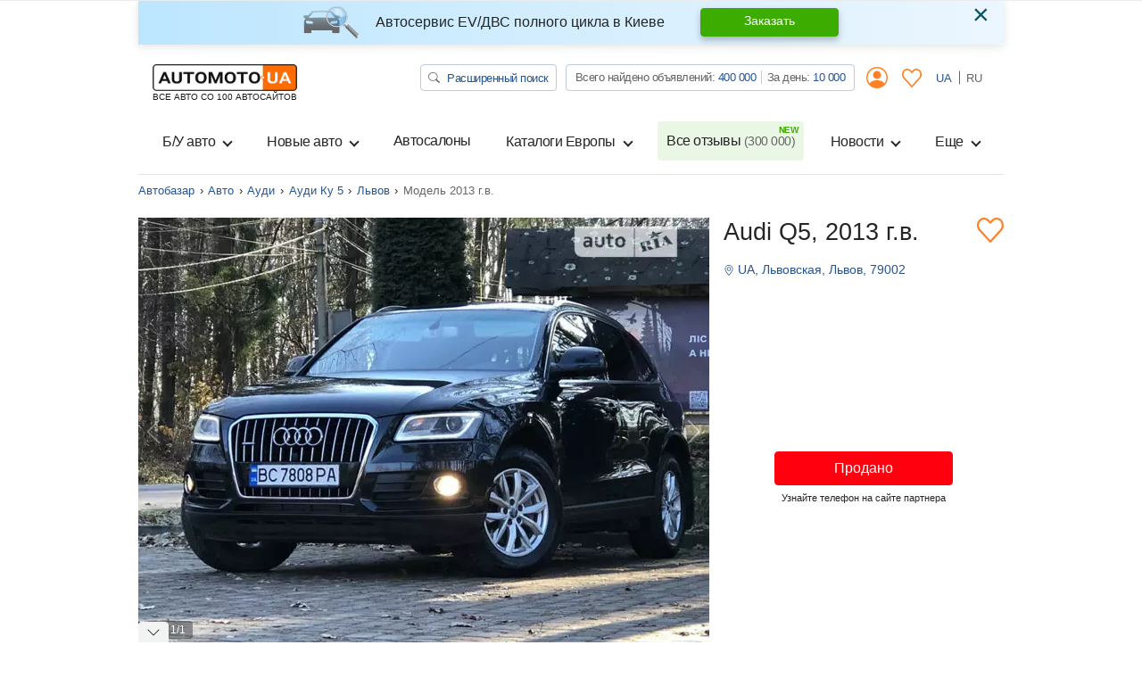

--- FILE ---
content_type: text/html; charset=utf-8
request_url: https://automoto.ua/Audi-Q5-2013-Lvov-60319056.html
body_size: 68065
content:
<!doctype html>
<html lang="ru">
<head>
    <meta charset="utf-8">
    <meta name="viewport" content="width=device-width, initial-scale=1, maximum-scale=1, user-scalable=0, shrink-to-fit=no">
    <title>Купить Audi Q5 2013 в Львове: 20950$ | Ауди Ку 5 на Automoto.ua (093)51095xx</title>

    <meta name="description" content="Продажа  Audi Q5 в Львове по цене 20950$. Авто 2013 года выпуска. Пробег 223 тыс. Цвет Черный. Двигатель 1.97 Дизель. Привод Полный. Коробка передач Автомат. на Automoto.ua">
<meta name="keywords" content="Ауди Ку 5 2013, Ауди Ку 5 1.97, куплю Ауди Ку 5, Ауди Ку 5 фото, Ауди Ку 5 цена, Audi Q5">

<meta name="robots" content="noindex,follow">
    
    <meta property="og:title" content="Купить Audi Q5 2013 в Львове: 20950$ | Ауди Ку 5 на Automoto.ua (093)51095xx"/>
<meta property="og:description" content="Продажа  Audi Q5 в Львове по цене 20950$. Авто 2013 года выпуска. Пробег 223 тыс. Цвет Черный. Двигатель 1.97 Дизель. Привод Полный. Коробка передач Автомат. на Automoto.ua"/>
<meta property="og:image" content="https://img.automoto.ua/auto/Audi-Q5-chernyiy-Vnedorozhnik-Krossover-2013-a3e-60319056.jpg"/>
<meta property="og:type" content="article"/>
<meta property="og:url" content="https://automoto.ua/Audi-Q5-2013-Lvov-60319056.html"/>
<meta property="og:site_name" content="AutoMoto.ua ИЩЕМ НА 100 АВТОСАЙТАХ"/>
<meta property="og:locale" content="ru_RU"/>
<meta property="twitter:creator" content="@AutoMotoUa"/>
<meta property="twitter:title" content="Купить Audi Q5 2013 в Львове: 20950$ | Ауди Ку 5 на Automoto.ua (093)51095xx"/>
<meta property="twitter:description" content="Продажа  Audi Q5 в Львове по цене 20950$. Авто 2013 года выпуска. Пробег 223 тыс. Цвет Черный. Двигатель 1.97 Дизель. Привод Полный. Коробка передач Автомат. на Automoto.ua"/>
<meta property="twitter:card" content="summary"/>
<meta property="twitter:image" content="https://img.automoto.ua/auto/Audi-Q5-chernyiy-Vnedorozhnik-Krossover-2013-a3e-60319056.jpg"/>



    
    <script type="48be319a4d7f6fe47fb11c12-text/javascript">
        /*
 JavaScript Cookie v2.2.0
 https://github.com/js-cookie/js-cookie

 Copyright 2006, 2015 Klaus Hartl & Fagner Brack
 Released under the MIT license
*/
(function(l){var m=!1;"function"===typeof define&&define.amd&&(define(l),m=!0);"object"===typeof exports&&(module.exports=l(),m=!0);if(!m){var e=window.Cookies,a=window.Cookies=l();a.noConflict=function(){window.Cookies=e;return a}}})(function(){function l(){for(var e=0,a={};e<arguments.length;e++){var b=arguments[e],c;for(c in b)a[c]=b[c]}return a}function m(e){function a(b,c,d){if("undefined"!==typeof document){if(1<arguments.length){d=l({path:"/"},a.defaults,d);if("number"===typeof d.expires){var h=
	new Date;h.setMilliseconds(h.getMilliseconds()+864E5*d.expires);d.expires=h}d.expires=d.expires?d.expires.toUTCString():"";try{var g=JSON.stringify(c);/^[\{\[]/.test(g)&&(c=g)}catch(p){}c=e.write?e.write(c,b):encodeURIComponent(String(c)).replace(/%(23|24|26|2B|3A|3C|3E|3D|2F|3F|40|5B|5D|5E|60|7B|7D|7C)/g,decodeURIComponent);b=encodeURIComponent(String(b));b=b.replace(/%(23|24|26|2B|5E|60|7C)/g,decodeURIComponent);b=b.replace(/[\(\)]/g,escape);g="";for(var k in d)d[k]&&(g+="; "+k,!0!==d[k]&&(g+="="+
	d[k]));return document.cookie=b+"="+c+g}b||(g={});k=document.cookie?document.cookie.split("; "):[];for(var q=/(%[0-9A-Z]{2})+/g,n=0;n<k.length;n++){var r=k[n].split("="),f=r.slice(1).join("=");this.json||'"'!==f.charAt(0)||(f=f.slice(1,-1));try{h=r[0].replace(q,decodeURIComponent);f=e.read?e.read(f,h):e(f,h)||f.replace(q,decodeURIComponent);if(this.json)try{f=JSON.parse(f)}catch(p){}if(b===h){g=f;break}b||(g[h]=f)}catch(p){}}return g}}a.set=a;a.get=function(b){return a.call(a,b)};a.getJSON=function(){return a.apply({json:!0},
	[].slice.call(arguments))};a.defaults={};a.remove=function(b,c){a(b,"",l(c,{expires:-1}))};a.withConverter=m;return a}return m(function(){})});    </script>
    <script id="first-visit" type="48be319a4d7f6fe47fb11c12-text/javascript">
    (function() {
        if (Cookies.get('firstVisit')) {
            return;
        }
        Cookies.set('firstVisit', new Date().getTime(), { expires: 30 });
    })();
</script>
    <script id="user-segment" type="48be319a4d7f6fe47fb11c12-text/javascript">
    (function() {
        var userSegment = parseInt(Cookies.get('userSegment'));
        if (!userSegment) {
            userSegment = parseInt(Math.random() * 10) + 1;
        }
        Cookies.set('userSegment', userSegment, { expires: 30 });
    })();
</script>
    <link rel="alternate" hreflang="uk" href="https://automoto.ua/uk/Audi-Q5-2013-Lvov-60319056.html" />
<link rel="alternate" hreflang="ru" href="https://automoto.ua/Audi-Q5-2013-Lvov-60319056.html" />
    <script type="48be319a4d7f6fe47fb11c12-text/javascript">
    window.dataLayer = window.dataLayer || [];
    window.dataLayer.push({"pageType":"Product","autoIds":"60319056","autoType":"Used","autoCountry":"Украина","autoVehicle":"Легковые автомобили","autoPartner":"Auto.ria.com - VIN","autoMark":"Audi","autoModel":"Q5","autoYear":2013,"autoRegion":"Львов | Львовская","autoPrice":20950});
</script>
    <!-- Google Tag Manager -->
<script type="48be319a4d7f6fe47fb11c12-text/javascript">(function(w,d,s,l,i){w[l]=w[l]||[];w[l].push({'gtm.start':
        new Date().getTime(),event:'gtm.js'});var f=d.getElementsByTagName(s)[0],
    j=d.createElement(s),dl=l!='dataLayer'?'&l='+l:'';j.async=true;j.src=
    'https://www.googletagmanager.com/gtm.js?id='+i+dl;f.parentNode.insertBefore(j,f);
})(window,document,'script','dataLayer','GTM-MJW8F96');</script>
<!-- End Google Tag Manager -->

    <style>
        .preloader {
            border: 4px solid #fc6c03;
            border-top-color: transparent;
            border-radius: 50%;
            width: 42px;
            height: 42px;
            position: absolute;
            left: 50%;
            top: 50%;
            margin-left: -21px;
            margin-top: -21px;
            z-index: 10;
            transform-origin: 50%;
            animation: swiper-preloader-spin 1s infinite linear;
            box-sizing: border-box;
        }
    </style>

    
    <style>
    @font-face{font-family:swiper-icons;src:url("data:application/font-woff;charset=utf-8;base64, [base64]//wADZ2x5ZgAAAywAAADMAAAD2MHtryVoZWFkAAABbAAAADAAAAA2E2+eoWhoZWEAAAGcAAAAHwAAACQC9gDzaG10eAAAAigAAAAZAAAArgJkABFsb2NhAAAC0AAAAFoAAABaFQAUGG1heHAAAAG8AAAAHwAAACAAcABAbmFtZQAAA/gAAAE5AAACXvFdBwlwb3N0AAAFNAAAAGIAAACE5s74hXjaY2BkYGAAYpf5Hu/j+W2+MnAzMYDAzaX6QjD6/4//Bxj5GA8AuRwMYGkAPywL13jaY2BkYGA88P8Agx4j+/8fQDYfA1AEBWgDAIB2BOoAeNpjYGRgYNBh4GdgYgABEMnIABJzYNADCQAACWgAsQB42mNgYfzCOIGBlYGB0YcxjYGBwR1Kf2WQZGhhYGBiYGVmgAFGBiQQkOaawtDAoMBQxXjg/wEGPcYDDA4wNUA2CCgwsAAAO4EL6gAAeNpj2M0gyAACqxgGNWBkZ2D4/wMA+xkDdgAAAHjaY2BgYGaAYBkGRgYQiAHyGMF8FgYHIM3DwMHABGQrMOgyWDLEM1T9/w8UBfEMgLzE////P/5//f/V/xv+r4eaAAeMbAxwIUYmIMHEgKYAYjUcsDAwsLKxc3BycfPw8jEQA/[base64]/uznmfPFBNODM2K7MTQ45YEAZqGP81AmGGcF3iPqOop0r1SPTaTbVkfUe4HXj97wYE+yNwWYxwWu4v1ugWHgo3S1XdZEVqWM7ET0cfnLGxWfkgR42o2PvWrDMBSFj/IHLaF0zKjRgdiVMwScNRAoWUoH78Y2icB/yIY09An6AH2Bdu/UB+yxopYshQiEvnvu0dURgDt8QeC8PDw7Fpji3fEA4z/PEJ6YOB5hKh4dj3EvXhxPqH/SKUY3rJ7srZ4FZnh1PMAtPhwP6fl2PMJMPDgeQ4rY8YT6Gzao0eAEA409DuggmTnFnOcSCiEiLMgxCiTI6Cq5DZUd3Qmp10vO0LaLTd2cjN4fOumlc7lUYbSQcZFkutRG7g6JKZKy0RmdLY680CDnEJ+UMkpFFe1RN7nxdVpXrC4aTtnaurOnYercZg2YVmLN/d/gczfEimrE/fs/bOuq29Zmn8tloORaXgZgGa78yO9/cnXm2BpaGvq25Dv9S4E9+5SIc9PqupJKhYFSSl47+Qcr1mYNAAAAeNptw0cKwkAAAMDZJA8Q7OUJvkLsPfZ6zFVERPy8qHh2YER+3i/BP83vIBLLySsoKimrqKqpa2hp6+jq6RsYGhmbmJqZSy0sraxtbO3sHRydnEMU4uR6yx7JJXveP7WrDycAAAAAAAH//wACeNpjYGRgYOABYhkgZgJCZgZNBkYGLQZtIJsFLMYAAAw3ALgAeNolizEKgDAQBCchRbC2sFER0YD6qVQiBCv/H9ezGI6Z5XBAw8CBK/m5iQQVauVbXLnOrMZv2oLdKFa8Pjuru2hJzGabmOSLzNMzvutpB3N42mNgZGBg4GKQYzBhYMxJLMlj4GBgAYow/P/PAJJhLM6sSoWKfWCAAwDAjgbRAAB42mNgYGBkAIIbCZo5IPrmUn0hGA0AO8EFTQAA") format("woff");font-weight:400;font-style:normal}:root{--swiper-theme-color:#007aff}.swiper-container{margin-left:auto;margin-right:auto;position:relative;overflow:hidden;list-style:none;padding:0;z-index:1}.swiper-wrapper{position:relative;width:100%;height:100%;z-index:1;display:flex;box-sizing:content-box}.swiper-wrapper{transform:translate3d(0,0,0)}.swiper-container-free-mode>.swiper-wrapper{margin:0 auto}.swiper-slide{flex-shrink:0;width:100%;height:100%;position:relative}:root{--swiper-navigation-size:44px}.swiper-button-next,.swiper-button-prev{position:absolute;top:50%;width:calc(var(--swiper-navigation-size)/ 44 * 27);height:var(--swiper-navigation-size);margin-top:calc(-1 * var(--swiper-navigation-size)/ 2);z-index:10;display:flex;align-items:center;justify-content:center;color:var(--swiper-navigation-color,var(--swiper-theme-color))}.swiper-button-prev.swiper-button-disabled{opacity:.35}.swiper-button-next:after,.swiper-button-prev:after{font-family:swiper-icons;font-size:var(--swiper-navigation-size);text-transform:none!important;letter-spacing:0;text-transform:none;font-variant:initial;line-height:1}.swiper-button-prev{left:10px;right:auto}.swiper-button-prev:after{content:'prev'}.swiper-button-next{right:10px;left:auto}.swiper-button-next:after{content:'next'}.swiper-pagination{position:absolute;text-align:center;transform:translate3d(0,0,0);z-index:10}.swiper-container-horizontal>.swiper-pagination-bullets,.swiper-pagination-fraction{bottom:10px;left:0;width:100%}.swiper-pagination-bullet{width:8px;height:8px;display:inline-block;border-radius:100%;background:#000;opacity:.2}.swiper-pagination-bullet-active{opacity:1;background:var(--swiper-pagination-color,var(--swiper-theme-color))}.swiper-container-horizontal>.swiper-pagination-bullets .swiper-pagination-bullet{margin:0 4px}.swiper-scrollbar{border-radius:10px;position:relative;-ms-touch-action:none;background:rgba(0,0,0,.1)}.swiper-container .swiper-notification{position:absolute;left:0;top:0;opacity:0;z-index:-1000}:root{--blue:#255592;--indigo:#6610f2;--purple:#6f42c1;--pink:#e83e8c;--red:#FE000E;--orange:#fc6c03;--yellow:#ffc107;--green:#3dac00;--teal:#20c997;--cyan:#17a2b8;--white:#fff;--gray:#666;--gray-dark:#343a40;--primary:#255592;--secondary:#666;--success:#3dac00;--info:#17a2b8;--warning:#ffc107;--danger:#FE000E;--light:#f2f4f4;--dark:#343a40;--main:#ff8026;--breakpoint-xs:0;--breakpoint-sm:576px;--breakpoint-md:768px;--breakpoint-lg:992px;--breakpoint-xl:1200px;--font-family-sans-serif:-apple-system,BlinkMacSystemFont,"Segoe UI",Roboto,"Helvetica Neue",Arial,"Noto Sans",sans-serif,"Apple Color Emoji","Segoe UI Emoji","Segoe UI Symbol","Noto Color Emoji";--font-family-monospace:SFMono-Regular,Menlo,Monaco,Consolas,"Liberation Mono","Courier New",monospace}*,::after,::before{box-sizing:border-box}html{font-family:sans-serif;line-height:1.15;-webkit-text-size-adjust:100%}header,main,nav{display:block}body{margin:0;font-family:-apple-system,BlinkMacSystemFont,"Segoe UI",Roboto,"Helvetica Neue",Arial,"Noto Sans",sans-serif,"Apple Color Emoji","Segoe UI Emoji","Segoe UI Symbol","Noto Color Emoji";font-size:1rem;font-weight:400;line-height:1.5;color:#252525;text-align:left;background-color:#fff}h1,h2,h3,h4,h5{margin-top:0;margin-bottom:.5rem}p{margin-top:0;margin-bottom:1rem}ol,ul{margin-top:0;margin-bottom:1rem}ul ul{margin-bottom:0}strong{font-weight:bolder}a{color:#255592;text-decoration:none;background-color:transparent}img{vertical-align:middle;border-style:none}svg{overflow:hidden;vertical-align:middle}table{border-collapse:collapse}label{display:inline-block;margin-bottom:.5rem}button{border-radius:0}button,input,textarea{margin:0;font-family:inherit;font-size:inherit;line-height:inherit}button,input{overflow:visible}button{text-transform:none}[type=button],[type=submit],button{-webkit-appearance:button}[type=button]::-moz-focus-inner,[type=submit]::-moz-focus-inner,button::-moz-focus-inner{padding:0;border-style:none}input[type=checkbox],input[type=radio]{box-sizing:border-box;padding:0}textarea{overflow:auto;resize:vertical}[type=number]::-webkit-inner-spin-button,[type=number]::-webkit-outer-spin-button{height:auto}::-webkit-file-upload-button{font:inherit;-webkit-appearance:button}.h2,.h3,.h4,.h5,.h6,h1,h2,h3,h4,h5{margin-bottom:.5rem;font-weight:500;line-height:1.2}h1{font-size:2.5rem}@media (max-width:1200px){h1{font-size:calc(1.15rem + 1.8vw)}}.h2,h2{font-size:2rem}@media (max-width:1200px){.h2,h2{font-size:calc(1.1rem + 1.2vw)}}.h3,h3{font-size:1.75rem}@media (max-width:1200px){.h3,h3{font-size:calc(1.075rem + .9vw)}}.h4,h4{font-size:1.4375rem}@media (max-width:1200px){.h4,h4{font-size:calc(1.04375rem + .525vw)}}.h5,h5{font-size:1.25rem}@media (max-width:1200px){.h5,h5{font-size:calc(1.025rem + .3vw)}}.h6{font-size:1rem}.small{font-size:80%;font-weight:400}.img-fluid{max-width:100%;height:auto}.container{width:100%;padding-right:15px;padding-left:15px;margin-right:auto;margin-left:auto}@media (min-width:576px){.container{max-width:540px}}@media (min-width:768px){.container{max-width:720px}}@media (min-width:992px){.container{max-width:960px}}@media (min-width:1200px){.container{max-width:1000px}}.row{display:flex;flex-wrap:wrap;margin-right:-15px;margin-left:-15px}.no-gutters{margin-right:0;margin-left:0}.no-gutters>[class*=col-]{padding-right:0;padding-left:0}.col,.col-12,.col-6,.col-auto,.col-lg-4,.col-lg-8,.col-md-10,.col-md-2,.col-md-6{position:relative;width:100%;padding-right:15px;padding-left:15px}.col{flex-basis:0;flex-grow:1;max-width:100%}.col-auto{flex:0 0 auto;width:auto;max-width:100%}.col-6{flex:0 0 50%;max-width:50%}.col-12{flex:0 0 100%;max-width:100%}@media (min-width:768px){.col-md-2{flex:0 0 16.66667%;max-width:16.66667%}.col-md-6{flex:0 0 50%;max-width:50%}.col-md-10{flex:0 0 83.33333%;max-width:83.33333%}}@media (min-width:992px){.col-lg-4{flex:0 0 33.33333%;max-width:33.33333%}.col-lg-8{flex:0 0 66.66667%;max-width:66.66667%}}.table{width:100%;margin-bottom:1rem;color:#252525}.table td{padding:.75rem;vertical-align:top;border-top:1px solid #e0e3e4}.table-borderless td{border:0}.table-responsive{display:block;width:100%;overflow-x:auto;-webkit-overflow-scrolling:touch}.form-control{display:block;width:100%;height:calc(1.5em + .75rem + 2px);padding:.375rem .75rem;font-size:1rem;font-weight:400;line-height:1.5;color:#252525;background-color:#fff;background-clip:padding-box;border:1px solid #ced4da;border-radius:.25rem}.form-control::-ms-expand{background-color:transparent;border:0}.form-control:-moz-focusring{color:transparent;text-shadow:0 0 0 #252525}textarea.form-control{height:auto}.form-group{margin-bottom:1rem}.invalid-feedback{display:none;width:100%;margin-top:.25rem;font-size:80%;color:#fe000e}.btn{display:inline-block;font-weight:400;color:#252525;text-align:center;vertical-align:middle;background-color:transparent;border:1px solid transparent;padding:.375rem .75rem;font-size:1rem;line-height:1.5;border-radius:0}.btn-success{color:#fff;background-color:#3dac00;border-color:#3dac00}.btn-light{color:#252525;background-color:#f2f4f4;border-color:#f2f4f4}.btn-main{color:#252525;background-color:#ff8026;border-color:#ff8026}.btn-outline-primary{color:#255592;border-color:#255592}.btn-outline-secondary{color:#666;border-color:#666}.btn-outline-danger{color:#fe000e;border-color:#fe000e}.btn-link{font-weight:400;color:#255592;text-decoration:none}.btn-lg{padding:.5rem 1rem;font-size:1.25rem;line-height:1.5;border-radius:0}@media (max-width:1200px){.btn-lg{font-size:calc(1.025rem + .3vw)}}.btn-sm{padding:.25rem .5rem;font-size:.875rem;line-height:1.5;border-radius:0}.btn-block{display:block;width:100%}.fade:not(.show){opacity:0}.collapse:not(.show){display:none}.dropdown{position:relative}.dropdown-toggle{white-space:nowrap}.dropdown-toggle::after{display:inline-block;margin-left:.255em;vertical-align:.255em;content:"";border-top:.3em solid;border-right:.3em solid transparent;border-bottom:0;border-left:.3em solid transparent}.dropdown-menu{position:absolute;top:100%;left:0;z-index:1000;display:none;float:left;min-width:10rem;padding:.5rem 0;margin:.125rem 0 0;font-size:1rem;color:#252525;text-align:left;list-style:none;background-color:#fff;background-clip:padding-box;border:1px solid rgba(0,0,0,.15);border-radius:0}@media (min-width:768px){.dropdown-menu-md-right{right:0;left:auto}}.dropdown-item{display:block;width:100%;padding:.25rem 1.5rem;clear:both;font-weight:400;color:#252525;text-align:inherit;white-space:nowrap;background-color:transparent;border:0}.btn-group-vertical{position:relative;display:inline-flex;vertical-align:middle}.btn-group-vertical>.btn{position:relative;flex:1 1 auto}.btn-group-vertical{flex-direction:column;align-items:flex-start;justify-content:center}.btn-group-vertical>.btn{width:100%}.btn-group-vertical>.btn:not(:first-child){margin-top:-1px}.btn-group-vertical>.btn:not(:last-child):not(.dropdown-toggle){border-bottom-right-radius:0;border-bottom-left-radius:0}.btn-group-vertical>.btn:not(:first-child){border-top-left-radius:0;border-top-right-radius:0}.custom-control{position:relative;z-index:1;display:block;min-height:1.5rem;padding-left:1.5rem}.custom-control-input{position:absolute;left:0;z-index:-1;width:1rem;height:1.25rem;opacity:0}.custom-control-input:checked~.custom-control-label::before{color:#fff;border-color:#ff8026;background-color:#fff}.custom-control-label{position:relative;margin-bottom:0;vertical-align:top}.custom-control-label::before{position:absolute;top:.25rem;left:-1.5rem;display:block;width:1rem;height:1rem;content:"";background-color:#fff;border:#adb5bd solid 1px}.custom-control-label::after{position:absolute;top:.25rem;left:-1.5rem;display:block;width:1rem;height:1rem;content:"";background:no-repeat 50%/50% 50%}.custom-checkbox .custom-control-label::before{border-radius:.25rem}.custom-checkbox .custom-control-input:checked~.custom-control-label::after{background-image:url("data:image/svg+xml,%3csvg xmlns='http://www.w3.org/2000/svg' width='8' height='8' viewBox='0 0 8 8'%3e%3cpath fill='%23fff' d='M6.564.75l-3.59 3.612-1.538-1.55L0 4.26l2.974 2.99L8 2.193z'/%3e%3c/svg%3e")}.custom-radio .custom-control-label::before{border-radius:50%}.nav{display:flex;flex-wrap:wrap;padding-left:0;margin-bottom:0;list-style:none}.nav-link{display:block;padding:.5rem 1rem}.tab-content>.tab-pane{display:none}.navbar{position:relative;display:flex;flex-wrap:wrap;align-items:center;justify-content:space-between;padding:.5rem 1rem}.navbar-brand{display:inline-block;padding-top:.3125rem;padding-bottom:.3125rem;margin-right:1rem;font-size:1.25rem;line-height:inherit;white-space:nowrap}@media (max-width:1200px){.navbar-brand{font-size:calc(1.025rem + .3vw)}}.navbar-nav{display:flex;flex-direction:column;padding-left:0;margin-bottom:0;list-style:none}.navbar-nav .nav-link{padding-right:0;padding-left:0}.navbar-nav .dropdown-menu{position:static;float:none}.navbar-collapse{flex-basis:100%;flex-grow:1;align-items:center}.navbar-toggler{padding:.25rem .75rem;font-size:1.25rem;line-height:1;background-color:transparent;border:1px solid transparent;border-radius:0}@media (max-width:1200px){.navbar-toggler{font-size:calc(1.025rem + .3vw)}}.navbar-toggler-icon{display:inline-block;width:1.5em;height:1.5em;vertical-align:middle;content:"";background:no-repeat center center;background-size:100% 100%}@media (min-width:992px){.navbar-expand-lg{flex-flow:row nowrap;justify-content:flex-start}.navbar-expand-lg .navbar-nav{flex-direction:row}.navbar-expand-lg .navbar-nav .dropdown-menu{position:absolute}.navbar-expand-lg .navbar-nav .nav-link{padding-right:.5rem;padding-left:.5rem}.navbar-expand-lg .navbar-collapse{display:flex!important;flex-basis:auto}.navbar-expand-lg .navbar-toggler{display:none}}.navbar-light .navbar-brand{color:rgba(0,0,0,.9)}.navbar-light .navbar-nav .nav-link{color:#252525}.navbar-light .navbar-nav .nav-link.active{color:rgba(0,0,0,.9)}.navbar-light .navbar-toggler{color:#252525;border-color:rgba(0,0,0,.1)}.navbar-light .navbar-toggler-icon{background-image:url("data:image/svg+xml,%3csvg xmlns='http://www.w3.org/2000/svg' width='30' height='30' viewBox='0 0 30 30'%3e%3cpath stroke='%23252525' stroke-linecap='round' stroke-miterlimit='10' stroke-width='2' d='M4 7h22M4 15h22M4 23h22'/%3e%3c/svg%3e")}.card{position:relative;display:flex;flex-direction:column;min-width:0;word-wrap:break-word;background-color:#fff;background-clip:border-box;border:1px solid rgba(0,0,0,.125)}.card-body{flex:1 1 auto;min-height:1px;padding:1.25rem}.card-header{padding:.75rem 1.25rem;margin-bottom:0;background-color:rgba(0,0,0,.03);border-bottom:1px solid rgba(0,0,0,.125)}.card-header:first-child{border-radius:0 0}.card-img-top{flex-shrink:0;width:100%}.accordion{overflow-anchor:none}.accordion>.card{overflow:hidden}.accordion>.card:not(:last-of-type){border-bottom:0;border-bottom-right-radius:0;border-bottom-left-radius:0}.accordion>.card:not(:first-of-type){border-top-left-radius:0;border-top-right-radius:0}.breadcrumb{display:flex;flex-wrap:wrap;padding:.75rem 1rem;margin-bottom:1rem;list-style:none;background-color:#e9ecef;border-radius:.25rem}.breadcrumb-item{display:flex}.breadcrumb-item+.breadcrumb-item{padding-left:.5rem}.breadcrumb-item+.breadcrumb-item::before{display:inline-block;padding-right:.5rem;color:#252525;content:"›"}.breadcrumb-item.active{color:#666}.badge{display:inline-block;padding:.25em .4em;font-size:75%;font-weight:700;line-height:1;text-align:center;white-space:nowrap;vertical-align:baseline;border-radius:.25rem}.badge-success{color:#fff;background-color:#3dac00}.badge-warning{color:#252525;background-color:#ffc107}.badge-danger{color:#fff;background-color:#fe000e}.alert{position:relative;padding:.75rem 1.25rem;margin-bottom:1rem;border:1px solid transparent;border-radius:.25rem}.alert-dismissible{padding-right:4.5rem}.alert-dismissible .close{position:absolute;top:0;right:0;padding:.75rem 1.25rem;color:inherit}.alert-info{color:#0c5460;background-color:#d1ecf1;border-color:#bee5eb}.close{float:right;font-size:2rem;font-weight:300;line-height:1;color:#000;opacity:.5}@media (max-width:1200px){.close{font-size:calc(1.1rem + 1.2vw)}}button.close{padding:0;background-color:transparent;border:0}.modal{position:fixed;top:0;left:0;z-index:1050;display:none;width:100%;height:100%;overflow:hidden;outline:0}.modal-dialog{position:relative;width:auto;margin:.5rem}.modal.fade .modal-dialog{transform:translate(0,-50px)}.modal-dialog-scrollable{display:flex;max-height:calc(100% - 1rem)}.modal-dialog-scrollable .modal-content{max-height:calc(100vh - 1rem);overflow:hidden}.modal-dialog-scrollable .modal-header{flex-shrink:0}.modal-dialog-scrollable .modal-body{overflow-y:auto}.modal-dialog-centered{display:flex;align-items:center;min-height:calc(100% - 1rem)}.modal-dialog-centered::before{display:block;height:calc(100vh - 1rem);height:min-content;content:""}.modal-dialog-centered.modal-dialog-scrollable{flex-direction:column;justify-content:center;height:100%}.modal-dialog-centered.modal-dialog-scrollable .modal-content{max-height:none}.modal-dialog-centered.modal-dialog-scrollable::before{content:none}.modal-content{position:relative;display:flex;flex-direction:column;width:100%;background-color:#fff;background-clip:padding-box;border:1px solid rgba(0,0,0,.2);border-radius:0;outline:0}.modal-header{display:flex;align-items:flex-start;justify-content:space-between;padding:1rem 1rem;border-bottom:1px solid #e0e3e4}.modal-header .close{padding:1rem 1rem;margin:-1rem -1rem -1rem auto}.modal-title{margin-bottom:0;line-height:1.5}.modal-body{position:relative;flex:1 1 auto;padding:1rem}@media (min-width:576px){.modal-dialog{max-width:500px;margin:1.75rem auto}.modal-dialog-scrollable{max-height:calc(100% - 3.5rem)}.modal-dialog-scrollable .modal-content{max-height:calc(100vh - 3.5rem)}.modal-dialog-centered{min-height:calc(100% - 3.5rem)}.modal-dialog-centered::before{height:calc(100vh - 3.5rem);height:min-content}}@media (min-width:992px){.modal-lg{max-width:800px}}.bg-secondary{background-color:#666!important}.bg-transparent{background-color:transparent!important}.border{border:1px solid #e0e3e4!important}.border-0{border:0!important}.border-top-0{border-top:0!important}.border-bottom-0{border-bottom:0!important}.border-success{border-color:#3dac00!important}.rounded{border-radius:.25rem!important}.rounded-circle{border-radius:50%!important}.rounded-0{border-radius:0!important}.d-none{display:none!important}.d-block{display:block!important}.d-flex{display:flex!important}.d-inline-flex{display:inline-flex!important}@media (min-width:576px){.d-sm-none{display:none!important}}@media (min-width:768px){.d-md-none{display:none!important}.d-md-block{display:block!important}.d-md-flex{display:flex!important}}@media (min-width:992px){.d-lg-none{display:none!important}.d-lg-block{display:block!important}.d-lg-flex{display:flex!important}}.embed-responsive{position:relative;display:block;width:100%;padding:0;overflow:hidden}.embed-responsive::before{display:block;content:""}.embed-responsive .embed-responsive-item,.embed-responsive iframe{position:absolute;top:0;bottom:0;left:0;width:100%;height:100%;border:0}.embed-responsive-4by3::before{padding-top:75%}.flex-row{flex-direction:row!important}.flex-column{flex-direction:column!important}.flex-wrap{flex-wrap:wrap!important}.flex-shrink-0{flex-shrink:0!important}.justify-content-center{justify-content:center!important}.justify-content-between{justify-content:space-between!important}.justify-content-around{justify-content:space-around!important}.align-items-start{align-items:flex-start!important}.align-items-center{align-items:center!important}.align-items-baseline{align-items:baseline!important}@media (min-width:992px){.flex-lg-wrap{flex-wrap:wrap!important}}.position-relative{position:relative!important}@supports (position:sticky){.sticky-top{position:sticky;top:0;z-index:1020}}.w-100{width:100%!important}.w-auto{width:auto!important}.h-100{height:100%!important}.m-0{margin:0!important}.mr-0,.mx-0{margin-right:0!important}.mb-0{margin-bottom:0!important}.ml-0,.mx-0{margin-left:0!important}.mt-1{margin-top:.25rem!important}.mr-1{margin-right:.25rem!important}.mb-1{margin-bottom:.25rem!important}.ml-1{margin-left:.25rem!important}.my-2{margin-top:.5rem!important}.mr-2,.mx-2{margin-right:.5rem!important}.mb-2,.my-2{margin-bottom:.5rem!important}.ml-2,.mx-2{margin-left:.5rem!important}.mt-3,.my-3{margin-top:1rem!important}.mx-3{margin-right:1rem!important}.mb-3,.my-3{margin-bottom:1rem!important}.mx-3{margin-left:1rem!important}.mt-5{margin-top:3rem!important}.mb-5{margin-bottom:3rem!important}.p-0{padding:0!important}.pt-0,.py-0{padding-top:0!important}.px-0{padding-right:0!important}.py-0{padding-bottom:0!important}.pl-0,.px-0{padding-left:0!important}.py-2{padding-top:.5rem!important}.px-2{padding-right:.5rem!important}.py-2{padding-bottom:.5rem!important}.px-2{padding-left:.5rem!important}.p-3{padding:1rem!important}.px-3{padding-right:1rem!important}.pb-3{padding-bottom:1rem!important}.pl-3,.px-3{padding-left:1rem!important}.px-5{padding-right:3rem!important}.px-5{padding-left:3rem!important}.m-auto{margin:auto!important}.mt-auto{margin-top:auto!important}.mx-auto{margin-right:auto!important}.ml-auto,.mx-auto{margin-left:auto!important}@media (min-width:576px){.mx-sm-0{margin-right:0!important}.mx-sm-0{margin-left:0!important}}@media (min-width:768px){.mb-md-3{margin-bottom:1rem!important}.py-md-0{padding-top:0!important}.px-md-0{padding-right:0!important}.py-md-0{padding-bottom:0!important}.px-md-0{padding-left:0!important}.p-md-3{padding:1rem!important}.pl-md-3{padding-left:1rem!important}.mx-md-auto{margin-right:auto!important}.mx-md-auto{margin-left:auto!important}}@media (min-width:992px){.mx-lg-0{margin-right:0!important}.mb-lg-0{margin-bottom:0!important}.mx-lg-0{margin-left:0!important}.mb-lg-2{margin-bottom:.5rem!important}.p-lg-0{padding:0!important}.pl-lg-3{padding-left:1rem!important}.my-lg-auto{margin-top:auto!important}.my-lg-auto{margin-bottom:auto!important}.ml-lg-auto{margin-left:auto!important}}.stretched-link::after{position:absolute;top:0;right:0;bottom:0;left:0;z-index:1;content:"";background-color:rgba(0,0,0,0)}.text-nowrap{white-space:nowrap!important}.text-left{text-align:left!important}.text-center{text-align:center!important}@media (min-width:768px){.text-md-left{text-align:left!important}}.text-uppercase{text-transform:uppercase!important}.text-white{color:#fff!important}.text-primary{color:#255592!important}.text-success{color:#3dac00!important}.text-main{color:#ff8026!important}.text-muted{color:#666!important}.text-decoration-none{text-decoration:none!important}.fas{-moz-osx-font-smoothing:grayscale;-webkit-font-smoothing:antialiased;display:inline-block;font-style:normal;font-variant:normal;text-rendering:auto;line-height:1}.fa-3x{font-size:3em}.fa-check:before{content:"\f00c"}.fa-chevron-left:before{content:"\f053"}.fa-star:before{content:"\f005"}@font-face{font-family:'Font Awesome 5 Free';font-style:normal;font-weight:400;font-display:swap;src:url(/buildApp/src/fonts/fa-regular-400.eot);src:url(/buildApp/src/fonts/fa-regular-400.eot?#iefix) format("embedded-opentype"),url(/buildApp/src/fonts/fa-regular-400.woff2) format("woff2"),url(/buildApp/src/fonts/fa-regular-400.woff) format("woff"),url(/buildApp/src/fonts/fa-regular-400.ttf) format("truetype"),url(/buildApp/src/fonts/fa-regular-400.svg#fontawesome) format("svg")}@font-face{font-family:'Font Awesome 5 Free';font-style:normal;font-weight:900;font-display:swap;src:url(/buildApp/src/fonts/fa-solid-900.eot);src:url(/buildApp/src/fonts/fa-solid-900.eot?#iefix) format("embedded-opentype"),url(/buildApp/src/fonts/fa-solid-900.woff2) format("woff2"),url(/buildApp/src/fonts/fa-solid-900.woff) format("woff"),url(/buildApp/src/fonts/fa-solid-900.ttf) format("truetype"),url(/buildApp/src/fonts/fa-solid-900.svg#fontawesome) format("svg")}.fas{font-family:'Font Awesome 5 Free';font-weight:900}@font-face{font-family:icon-font;src:url(/buildApp/src/fonts/icon-font-1.eot);src:url(/buildApp/src/fonts/icon-font-1.eot?#iefix) format("embedded-opentype"),url(/buildApp/src/fonts/icon-font-1.woff) format("woff"),url(/buildApp/src/fonts/icon-font-1.ttf) format("truetype"),url(/buildApp/src/fonts/icon-font-1.svg#markicon) format("svg");font-weight:400;font-style:normal;font-display:swap}[class*=" icon-"]:before,[class^=icon-]:before{font-family:icon-font;font-style:normal;font-weight:400;font-variant:normal;text-transform:none;speak:none;line-height:1;-webkit-font-smoothing:antialiased;-moz-osx-font-smoothing:grayscale}[class*=icon-f-],[class^=icon-f-]{background-size:contain;background-repeat:no-repeat;display:flex;align-items:center;height:100%;width:100%}.icon-f-4{background-image:url("data:image/svg+xml,%3Csvg xmlns='http://www.w3.org/2000/svg' version='1.1' width='32' height='32' viewBox='0 0 32 32'%3E%3Ctitle%3Ef-4%3C/title%3E%3Cpath xmlns='http://www.w3.org/2000/svg' fill='%23255592' d='M19.563 29.563h5.438c1.625 0 3-1.375 3-3v-10.375l1.438 1.375c0.438 0.375 1.125 0.375 1.563-0.063 0.438-0.5 0.438-1.188-0.063-1.625l-14.063-13.125c-0.438-0.375-1.063-0.375-1.5 0l-14.313 13.125c-0.438 0.438-0.5 1.125-0.063 1.625 0.188 0.188 0.5 0.313 0.813 0.313 0.25 0 0.563-0.063 0.75-0.25l1.875-1.75v10.75c0 1.625 1.313 3 3 3h5.438c0.625 0 1.125-0.5 1.125-1.125v-6.5c0-0.375 0.313-0.75 0.75-0.75h2.938c0.438 0 0.75 0.375 0.75 0.75v6.5c0 0.625 0.5 1.125 1.125 1.125zM17.688 18.938h-2.938c-1.688 0-3 1.375-3 3v5.375h-4.313c-0.438 0-0.75-0.375-0.75-0.75v-12.813l9.438-8.625 9.625 9v12.438c0 0.375-0.313 0.75-0.75 0.75h-4.313v-5.375c0-1.625-1.375-3-3-3z'/%3E%3C/svg%3E");background-position:center;width:13px}.icon-f-7{background-image:url("data:image/svg+xml,%3Csvg xmlns='http://www.w3.org/2000/svg' version='1.1' width='32' height='32' viewBox='0 0 32 32'%3E%3Ctitle%3Ef-7%3C/title%3E%3Cpath xmlns='http://www.w3.org/2000/svg' fill='%23255592' d='M29.188 5c-5.438 0-9.625-1.563-13.188-5-3.563 3.438-7.75 5-13.188 5 0 8.938-1.875 21.813 13.188 27 15.063-5.188 13.188-18.063 13.188-27zM14.938 20.75l-4.438-4.375 2-2 2.438 2.438 4.563-4.563 2 1.938z'/%3E%3C/svg%3E")}.flag-icon{background-size:contain;background-position:50%;background-repeat:no-repeat}.flag-icon{position:relative;display:inline-block;width:1.33333em;line-height:1em}.flag-icon:before{content:'\00a0'}.flag-icon-de{background-image:url(/buildApp/src/fonts/de.svg)}.flag-icon-lt{background-image:url(/buildApp/src/fonts/lt.svg)}.flag-icon-pl{background-image:url(/buildApp/src/fonts/pl.svg)}.flag-icon-eu{background-image:url(/buildApp/src/fonts/eu.svg)}@media (prefers-reduced-motion:no-preference){html{scroll-behavior:smooth}}body,html{height:100%}body{-webkit-text-size-adjust:none}input[type=text],textarea{-webkit-appearance:none}input[type=number]{-moz-appearance:textfield;-webkit-appearance:textfield;appearance:textfield}input[type=number]::-webkit-inner-spin-button,input[type=number]::-webkit-outer-spin-button{display:none}.row{flex:0 0 auto}.font-14{font-size:14px}.font-15{font-size:15px}.font-18{font-size:18px!important}.custom-checkbox .custom-control-label:before{border-color:#ced4da}.custom-checkbox .custom-control-input:checked~.custom-control-label:before{background-color:#ff8026}.btn-main{color:#fff}@media (max-width:991.98px){.wrapper{padding-left:0;padding-right:0}}.nav-scroller{position:relative;z-index:2;overflow-y:hidden}.nav-scroller .nav{display:flex;flex-wrap:nowrap;overflow-x:auto;text-align:center;white-space:nowrap;-webkit-overflow-scrolling:touch}.title-sub{font-size:20px;line-height:1.1;margin:14px auto;text-align:center;font-weight:500;color:#252525}@media (min-width:768px){.title-sub{font-size:1.4375rem}}@media (max-width:767.98px){.title-sub{margin-top:7px}}.font-weight-medium{font-weight:500}.nav-breadcrumb{position:relative}.nav-breadcrumb:after{content:"";display:block;position:absolute;right:0;top:0;bottom:0;width:3rem;background-image:linear-gradient(to right,rgba(255,255,255,0),#fff 50%,#fff);background-repeat:no-repeat}.nav-breadcrumb .breadcrumb-item+.breadcrumb-item{padding-left:.35rem}.nav-breadcrumb .breadcrumb-item+.breadcrumb-item:before{padding-right:.35rem}@media (min-width:992px){.nav-breadcrumb .nav{overflow-x:hidden}}.nav-breadcrumb{margin-bottom:15px}.breadcrumb{background-color:transparent;padding-bottom:.35rem;padding-top:.5rem;font-size:13px;margin-bottom:0}.breadcrumb a{color:#255592}.breadcrumb .breadcrumb-item:last-child{padding-right:1.5rem}.breadcrumb .breadcrumb-item strong{font-weight:400}.modal .modal-title img{max-width:120px}@media (min-width:576px){.modal .modal-title img{max-width:208px}}.dropdown-menu{max-height:300px}@media (max-width:991.98px){.header{box-shadow:0 5px 9px 0 rgba(0,0,0,.11)}}.header.navbar{border-bottom:1px solid #e0e3e4}@media (min-width:992px){.header.navbar{padding-bottom:13px;padding-top:22px;align-items:flex-start}}@media (max-width:991.98px){.header.navbar{padding:0;min-height:50px}}.header.navbar .navbar-brand{padding-bottom:0;padding-top:0;margin-right:0}@media (max-width:991.98px){.header.navbar .navbar-brand{padding-left:.625rem}}.header.navbar .navbar-brand img{max-width:120px}@media (min-width:576px){.header.navbar .navbar-brand img{max-width:170px;min-width:auto;width:auto;height:30px}}.header.navbar .navbar-brand .small{font-size:8.2px;line-height:10px;text-align:left;margin-top:2px}:lang(uk) .header.navbar .navbar-brand .small{font-size:9px}@media (min-width:576px){.header.navbar .navbar-brand .small{font-size:10.1px}:lang(uk) .header.navbar .navbar-brand .small{font-size:11px}}.header.navbar .navbar-toggler{color:#252525;border:none;width:39px}@media (max-width:991.98px){.header.navbar .navbar-collapse{background-color:#fff;border:1px solid #e0e3e4;border-top:none;position:absolute;top:100%;left:-1px;right:-1px;z-index:1005;padding-top:10px;height:calc(100vh - 49px);overflow-y:auto}.header.navbar .navbar-collapse:before{content:"";box-shadow:0 5px 9px rgba(0,0,0,.11);position:absolute;top:-9px;left:0;height:9px;width:100%}}@media (max-width:575.98px){.header.navbar .navbar-collapse{left:0;right:0;border-left:0;border-right:0}}@media (min-width:992px){.header.navbar .navbar-nav.line{justify-content:space-between;width:100%;margin-top:22px}}.header.navbar .navbar-nav.line .nav-link{font-weight:500;padding:10px;letter-spacing:-.5px}@media (max-width:991.98px){.header.navbar .navbar-nav.line .nav-link{font-size:18px;padding:13px 15px}}.header.navbar .navbar-nav.line .new{background-color:rgba(61,172,0,.1)}@media (min-width:992px){.header.navbar .navbar-nav.line .new{border-radius:4px}}.header.navbar .navbar-nav.line .new span{color:#666;font-size:14px;font-weight:400;position:relative}.header.navbar .navbar-nav.line .new span:after{content:"NEW";color:#3dac00;font-size:10px;font-weight:700;line-height:12px;position:absolute;right:-3px;top:-10px}@media (max-width:991.98px){.header.navbar .navbar-nav.line .new span:after{right:-6px}}.header.navbar .navbar-nav.line .top_group{border-bottom:1px solid #e0e3e4;padding-bottom:10px;padding-top:10px}.header.navbar .navbar-nav.line .top_group .btn-search{display:inline-flex;align-items:center;border-radius:4px;color:#255592;font-size:13px;font-weight:500;padding:4px 8px;border:1px solid rgba(37,85,146,.3)}.header.navbar .navbar-nav.line .top_group .btn-search svg{margin-right:8px}.header.navbar .navbar-nav.line .top_group .group-info{border:1px solid rgba(37,85,146,.3);border-radius:4px;color:#666;font-size:13px;font-weight:500;padding:4px 10px;margin-right:5px}.header.navbar .navbar-nav.line .top_group .group-info .vr{display:inline;border-right:1px solid rgba(37,85,146,.3);margin-right:.35rem;padding-left:.15rem}.header.navbar .navbar-nav.line .top_group .nav-link{padding-bottom:10px;padding-top:10px}.header.navbar .navbar-nav.line .login .nav-item:last-child .nav-link{border-bottom:1px solid #e0e3e4}.header.navbar .navbar-nav.line .login .nav-link{display:flex}.header.navbar .navbar-nav.line .login .nav-link .icon.icon-exit{transform:scale(-1);margin-left:0}.header.navbar .navbar-nav.line .lang{border-bottom:1px solid #e0e3e4;border-top:1px solid #e0e3e4;height:76px;display:flex;align-items:center;justify-content:center;position:relative}.header.navbar .navbar-nav.line .lang .lang-title{position:absolute;left:15px;top:50%;transform:translate(0,-50%)}.header.navbar .navbar-nav.line .lang .btn+.btn{margin-left:20px}.header.navbar .navbar-nav.line .lang .btn-lang{border:1px solid rgba(37,85,146,.3);border-radius:4px;color:#255592;padding:5px 20px}.header.navbar .navbar-nav.line .lang .btn-lang.active{background-color:rgba(224,227,228,.3);border-color:rgba(102,102,102,.3);color:#666}.header.navbar .navbar-nav.line .servise .title{font-size:1rem;font-weight:400;margin-top:5px;margin-bottom:25px}.header.navbar .navbar-nav.line .servise .row{margin-left:-3px;margin-right:-3px}.header.navbar .navbar-nav.line .servise .row>.col{padding-left:3px;padding-right:3px}.header.navbar .navbar-nav.top-line .btn-search{display:flex;align-items:center;border-radius:4px;color:#255592;font-size:13px;font-weight:500;letter-spacing:-.5px;height:30px;padding:4px 8px;border:1px solid rgba(37,85,146,.3)}@media (min-width:768px){.header.navbar .navbar-nav.top-line .btn-search{margin-right:10px}}.header.navbar .navbar-nav.top-line .btn-search svg{margin-right:8px}.header.navbar .navbar-nav.top-line .group-info{border:1px solid rgba(37,85,146,.3);border-radius:4px;color:#666;font-size:13px;font-weight:500;letter-spacing:-.5px;height:30px;padding:4px 10px;margin-right:5px}.header.navbar .navbar-nav.top-line .group-info .vr{display:inline;border-right:1px solid rgba(37,85,146,.3);margin-right:.35rem;padding-left:.15rem}.header.navbar .navbar-nav.top-line .lang{display:flex;align-items:center}.header.navbar .navbar-nav.top-line .lang .nav-link{color:#255592;font-size:13px;padding-bottom:0;padding-top:0;font-weight:500}.header.navbar .navbar-nav.top-line .lang .nav-link+.nav-link{position:relative}.header.navbar .navbar-nav.top-line .lang .nav-link+.nav-link:before{content:"";display:block;height:15px;border-left:1px solid #666;position:absolute;left:0;top:50%;transform:translate(0,-50%)}.header.navbar .navbar-nav.top-line .lang .nav-link.active{color:#666}.header.navbar .navbar-nav.top-line .btn-link{padding-bottom:0;padding-top:0;height:30px;display:flex;align-items:center}@media (min-width:992px){.header.navbar .navbar-nav.top-line .dropdown .dropdown-menu{border:none;box-shadow:0 4px 7px rgba(0,0,0,.25)}.header.navbar .navbar-nav.top-line .dropdown .dropdown-menu .dropdown-item{display:flex;font-size:1rem;font-weight:500;padding:.75rem .85rem}.header.navbar .navbar-nav.top-line .dropdown .dropdown-menu .dropdown-item .icon.icon-exit{transform:scale(-1);margin-left:0}}.header.navbar .navbar-nav .btn-link,.header.navbar .navbar-nav .nav-link{position:relative}.header.navbar .navbar-nav .num{color:#fff;background-color:#ff8026;border-radius:50%;font-size:9px;line-height:1;position:absolute;bottom:25%;left:50%;height:13px;width:18px;display:flex;align-items:center;justify-content:center;white-space:nowrap;overflow:hidden}@media (min-width:992px){.header .dropdown:not(.dropdown-not) .dropdown-menu{margin-top:-1px;min-width:220px;display:none;border:none;box-shadow:0 4px 7px rgba(0,0,0,.25)}.header .dropdown:not(.dropdown-not) .dropdown-menu .dropdown-item{font-size:1rem;font-weight:500;padding-bottom:.75rem;padding-top:.75rem}}@media (max-width:991.98px){.header .dropdown:not(.dropdown-not) .dropdown-menu{border-color:transparent;margin-top:0;padding-top:0}}.header .dropdown .dropdown-toggle{display:flex;align-items:center;justify-content:space-between;position:relative}.header .dropdown .dropdown-toggle:after{content:'';border-width:2.2px 2.2px 0 0;border-style:solid;border-color:#252525;width:8px;transform:rotate(135deg);height:8px;margin-left:10px;position:relative;bottom:0}@media (min-width:992px){.header .dropdown .dropdown-toggle{background-color:#fff;border:1px solid transparent;color:#252525}}.header .dropdown .dropdown-item .flag-icon{background-size:cover;height:20px;width:32px;margin-right:27px}.header .dropdown .dropdown-item .flag-icon.flag-icon-pl{box-shadow:0 -1px 4px rgba(0,0,0,.25)}@media (max-width:991.98px){.header .dropdown .dropdown-item{font-weight:500;padding:12px 50px}}@media (min-width:768px){.modal-login .modal-dialog{max-width:550px}}.modal-login .modal-content{border-color:#fc6c03}.modal-login .close{position:absolute;margin:0;right:8px;top:0;font-size:1.75rem;padding:0}.modal-login .modal-title{color:#252525;line-height:25px;text-align:center;margin:0 auto;font-size:18px;font-weight:400}.modal-login .modal-header{min-height:65px;align-items:center}@media (min-width:768px){.modal-login .modal-header{min-height:70px}}.modal-login .modal-body{padding:15px 10px}.modal-login .btn{box-shadow:0 4px 7px rgba(0,0,0,.25);min-width:150px;display:flex;justify-content:center;margin-bottom:1rem}.modal-login .btn.btn-link{margin-bottom:0;text-decoration:underline;box-shadow:none}.modal-login .icon-user{height:46px;width:46px}.modal-login .form-login{margin-top:35px}.modal-login .form-login .btn-number{display:none}.modal-login .form-login .btn-number.collapsed{display:flex}.modal-login .form-login .form-control{height:36px;background-image:none;padding-right:.5rem;max-width:200px}.modal-login .form-login .collapseCode .form-control{width:36px;display:inline-block;text-align:center;padding-left:0;padding-right:0;margin-left:5px}.modal-login .form-login .collapseCode .form-control:first-child{margin-left:0}.icon-star{background-image:url(/buildApp/src/fonts/icon-star.svg);background-size:contain;background-repeat:no-repeat;height:24px;width:24px;display:block}.icon-user{background-image:url(/buildApp/src/fonts/icon-user_2.svg);background-repeat:no-repeat;background-position:center;background-size:contain;height:24px;width:24px;display:block}.icon-exit{background-image:url(/buildApp/src/fonts/icon-exit.svg);background-size:150%;background-repeat:no-repeat;background-position:center;height:24px;width:24px;display:block;margin-left:-.25rem;margin-right:.75rem}@media (min-width:370px){.d-xxs-none{display:none}}.mx-20{margin-left:20px;margin-right:20px}.modal_menu .modal-header{padding:0;min-height:50px;position:relative;display:flex;flex-wrap:wrap;align-items:center;justify-content:space-between;box-shadow:0 5px 9px rgba(0,0,0,.11)}.modal_menu .modal-header .navbar-toggler{width:39px}.modal_menu .modal-header .navbar-toggler-icon{box-sizing:content-box;width:1em;height:1em;padding:.25em .25em;color:#000;background:transparent url("data:image/svg+xml,%3csvg xmlns='http://www.w3.org/2000/svg' viewBox='0 0 16 16' fill='%23000'%3e%3cpath d='M.293.293a1 1 0 011.414 0L8 6.586 14.293.293a1 1 0 111.414 1.414L9.414 8l6.293 6.293a1 1 0 01-1.414 1.414L8 9.414l-6.293 6.293a1 1 0 01-1.414-1.414L6.586 8 .293 1.707a1 1 0 010-1.414z'/%3e%3c/svg%3e") center/1em auto no-repeat;border:0;border-radius:.25rem;opacity:1}.modal_menu .modal-header .navbar-brand{color:rgba(0,0,0,.9);padding-left:.625rem}.modal_menu .modal-header .navbar-brand .small{font-size:8.2px;line-height:10px;text-align:left;margin-top:2px}.modal_menu .modal-header .btn-link,.modal_menu .modal-header .nav-link{position:relative}.modal_menu .modal-header .num{color:#fff;background-color:#ff8026;border-radius:50%;font-size:9px;line-height:1;position:absolute;bottom:25%;left:50%;height:13px;width:18px;display:flex;align-items:center;justify-content:center;white-space:nowrap;overflow:hidden}.modal_menu .modal-body{padding:0}:lang(uk) .modal_menu .navbar-brand .small{font-size:9px}.custom-info{background:linear-gradient(89.99deg,#bce6ff 0,#ecf6fe 99.99%);box-shadow:0 2px 10px #e0e3e4;border:none;border-radius:0;margin-bottom:0;min-height:50px;padding:0;display:flex;align-items:center;justify-content:center}@media (max-width:767.98px){.custom-info{padding-left:10px;padding-right:45px}}.custom-info .close{opacity:1;padding:0 1rem;font-size:2rem}@media (max-width:767.98px){.custom-info .close{padding-left:.5rem;padding-right:.5rem}}.custom-info .alert-img{margin-right:18px}@media (max-width:575.98px){.custom-info .alert-img{display:none}}.custom-info .alert-text{color:#252525;display:flex;align-items:center}@media (max-width:767.98px){.custom-info .alert-text{flex-direction:column;align-items:flex-start;margin-right:15px}}.custom-info .alert-text strong{font-weight:500;margin-right:10px}@media (max-width:767.98px){.custom-info .alert-text strong{font-size:12px}}.custom-info .alert-text div{font-size:14px}@media (max-width:767.98px){.custom-info .alert-text div{font-size:10px}}.custom-info .alert-btn{box-shadow:0 4px 7px rgba(0,0,0,.25);border-radius:4px;display:flex;justify-content:center;line-height:1;font-size:14px;height:32px;margin-left:30px;width:155px}@media (max-width:767.98px){.custom-info .alert-btn{flex:1 0 auto;width:auto;margin-left:auto;max-width:155px}}.swiper-salon .swiper-pagination{bottom:auto;top:220px;display:none}@media (min-width:576px) and (max-width:767.98px){.swiper-salon .swiper-pagination{top:180px}}@media (min-width:768px) and (max-width:991.98px){.swiper-salon .swiper-pagination{top:158px}}@media (min-width:992px) and (max-width:1199.98px){.swiper-salon .swiper-pagination{top:204px}}@media (min-width:1200px){.swiper-salon .swiper-pagination{top:55%}}.swiper-salon .swiper-pagination .swiper-pagination-bullet{background-color:#a0a0a0;opacity:1}.swiper-salon .swiper-pagination .swiper-pagination-bullet.swiper-pagination-bullet-active{background-color:#ff8026}.star-group{display:flex}.star-group .fas{background-image:url([data-uri]);color:#666;height:16px;width:19px;background-repeat:no-repeat}.star-group .fas:before{content:none}.star-group .fas.active{color:#ff8026;background-image:url([data-uri])}@media (max-width:991.98px){.modal-exit .modal-dialog{margin-left:0;margin-right:0}}.modal-exit .modal-content{border-color:#fc6c03}@media (max-width:991.98px){.modal-exit .modal-content{min-height:280px}}@media (min-width:768px){.modal-exit .modal-content{min-height:255px}}.modal-exit .close{position:absolute;margin:0;right:8px;top:0;font-size:1.75rem;padding:0}.modal-exit .modal-header{padding:.8rem}.modal-exit .modal-body{padding:15px 10px;justify-content:center;align-items:center;display:flex;height:100%;flex-direction:column}.modal-exit .btn{display:flex;justify-content:center;border-radius:4px;min-width:112px}.modal-exit .btn+.btn{margin-left:30px}.h4,h4{font-size:18px}@media (min-width:768px){.h4,h4{font-size:23px}}.lh-1{line-height:1}.modal-fullscreen{width:100vw;max-width:none;height:100%;margin:0}.modal-fullscreen .modal-content{height:100%;border:0;border-radius:0}.modal-fullscreen .modal-header{border-radius:0}.modal-fullscreen .modal-body{overflow-y:auto}.font-small{font-size:11px;line-height:1.2;position:relative;margin-bottom:1rem;margin-top:10px}@media (min-width:768px){.font-small{margin-top:30px}}.bi.bi-exclamation-circle{background-image:url(/buildApp/src/fonts/exclamation-circle.svg);background-size:100%;background-repeat:no-repeat;display:block;height:13px;width:13px;flex-shrink:0;align-self:center}.bi.bi-check2{background-image:url(/buildApp/src/fonts/check2.svg);background-position:center 75%;background-repeat:no-repeat;background-size:100%;display:block;height:24px;width:24px}.bi.bi-check2.fa-3x{background-size:80%;height:56px;width:56px}.mt-40{margin-top:40px}.nav-scroller{background-color:#fff}.accordion-list .card+.card{margin-top:20px}.accordion-list .btn:after{display:inline-block;margin-left:.255em;vertical-align:.255em;content:"";border-right:.25em solid transparent;border-left:.25em solid transparent;border-top:0;border-bottom:.25em solid}.accordion-list .btn.collapsed:after{border-bottom:0;border-top:.25em solid}.my-2{margin-top:.5rem}.my-2{margin-bottom:.5rem}.item-list{display:flex;flex-wrap:wrap}@media (max-width:767.98px){.item-list{margin-left:0;margin-right:0}}.item-list .card{height:100%;overflow:hidden;border:none;padding-bottom:1rem}.item-list .card .card-header{background-color:transparent;position:relative;padding:0}.item-list .card .card-body{position:relative;padding:.5rem}@media (min-width:768px){.item-list .card .card-body{display:flex;flex-direction:column}}.swiper-salon .swiper-pagination{display:none;bottom:auto;top:220px}.swiper-salon .swiper-pagination .swiper-pagination-bullet{background-color:#a0a0a0;opacity:1}.swiper-salon .swiper-pagination .swiper-pagination-bullet.swiper-pagination-bullet-active{background-color:#ff8026}.flex-shrink-0 .nav-scroller:after{content:"";display:block;position:absolute;right:0;top:0;bottom:0;width:3rem;background-image:linear-gradient(to right,rgba(255,255,255,0),#fff 50%,#fff);background-repeat:no-repeat}@media (min-width:768px){.flex-shrink-0 .nav-scroller:after{content:none}}.gallery-thumbs{padding-left:35px;padding-right:35px;max-height:70px}.gallery-thumbs .swiper-wrapper{align-items:center}.gallery-thumbs .swiper-slide{opacity:0}.gallery-thumbs .swiper-slide:before{display:block;content:""}@media (min-width:768px) and (max-width:991.98px){.gallery-thumbs .swiper-slide:before{padding-top:70%}}@media (min-width:992px) and (max-width:1199.98px){.gallery-thumbs .swiper-slide:before{padding-top:70%}}@media (min-width:1200px){.gallery-thumbs .swiper-slide:before{padding-top:80.78%}}.gallery-thumbs .swiper-slide.swiper-slide-visible{opacity:.6}.gallery-thumbs .swiper-slide.swiper-slide-thumb-active{opacity:0}.gallery-thumbs .swiper-slide.swiper-slide-thumb-active.swiper-slide-visible{opacity:1}.gallery-thumbs .swiper-slide.swiper-slide-thumb-active:after{content:"";box-shadow:inset 0 -3px 0 0 #ff8026;display:block;position:absolute;width:100%;height:100%;left:0;top:0}@media (min-width:768px){.gallery-thumbs .swiper-slide .card-img-top{position:absolute;top:50%;left:50%;transform:translate(-50%,-50%);min-height:100%;min-width:100%;width:auto;height:100%}}.gallery-thumbs .swiper-slide-thumb-active{opacity:1}.gallery-thumbs .swiper-button-next,.gallery-thumbs .swiper-button-prev{background-color:rgba(0,0,0,.4);color:#fff;height:100%;width:34px;transform:translate(0,-50%);margin:0}.gallery-thumbs .swiper-button-next:after,.gallery-thumbs .swiper-button-prev:after{font-size:1.7rem}.gallery-thumbs .swiper-button-next{right:0}.gallery-thumbs .swiper-button-prev{left:0}@media (min-width:768px){.swiper-col{min-height:642px}}@media (min-width:992px){.swiper-col{min-height:522px}}@media (min-width:1200px){.swiper-col{min-height:566px}}@media (max-width:767.98px){.swiper-col{min-height:297px}}.gallery-top .swiper-wrapper{align-items:center}.gallery-top .swiper-slide{background-color:#fff;display:flex;justify-content:center;align-items:center;overflow:hidden}.gallery-top .swiper-slide:before{display:block;content:"";padding-top:75%}.gallery-top .swiper-slide .card-img-top{position:absolute;top:50%;left:50%;transform:translate(-50%,-50%);height:auto;width:100%}.gallery-top .swiper-slide .card-img-top{overflow:hidden}.gallery-top .swiper-button-next,.gallery-top .swiper-button-prev{background-color:rgba(0,0,0,.4);color:#fff;height:66px;width:34px;transform:translate(0,-50%);margin:0;outline:0}.gallery-top .swiper-button-next:after,.gallery-top .swiper-button-prev:after{font-size:1.7rem}.gallery-top .swiper-button-next{right:0}.gallery-top .swiper-button-prev{left:0}.gallery-top .swiper-pagination-fraction{background-color:rgba(52,58,64,.5);bottom:8px;left:8px;font-size:75%;height:20px}.gallery-top .swiper-pagination-fraction:before{content:"\73";font-family:icon-font;font-style:normal;font-weight:400;font-variant:normal;text-transform:none;speak:none;line-height:1;-webkit-font-smoothing:antialiased;-moz-osx-font-smoothing:grayscale;margin-right:.5rem}.gallery-thumbs_modal{padding-top:35px;padding-bottom:35px}.gallery-thumbs_modal .swiper-slide{opacity:0;overflow:hidden;height:90px}.gallery-thumbs_modal .swiper-button-next,.gallery-thumbs_modal .swiper-button-prev{background-color:rgba(0,0,0,.4);color:#fff;height:34px;width:100%;margin:0}.gallery-thumbs_modal .swiper-button-next:after,.gallery-thumbs_modal .swiper-button-prev:after{font-size:1.7rem;transform:rotate(90deg)}.gallery-thumbs_modal .swiper-button-next{right:0;bottom:0;top:auto}.gallery-thumbs_modal .swiper-button-prev{left:0;bottom:auto;top:0}.gallery-top_modal .swiper-wrapper{align-items:center}.gallery-top_modal .swiper-slide{background-color:#fff;display:flex;flex-direction:column;justify-content:center;align-items:center;height:auto}.gallery-top_modal .swiper-slide .card-img-top{overflow:hidden}.gallery-top_modal .swiper-slide .card-img-top:before{display:block;content:"";padding-top:75%}@media (max-width:767.98px){.gallery-top_modal .swiper-wrapper{flex-direction:column;overflow-y:auto;height:100%;min-height:100%}.gallery-top_modal .swiper-wrapper .swiper-slide{margin-bottom:1rem}}@media (min-width:768px){.price{flex-wrap:wrap}}.price .price-item{color:#666;font-size:14px}@media (max-width:1199.98px){.price .price-item{margin-left:30px;white-space:nowrap}}.price .price-item+.price-item{margin-left:30px}.price .price-item.big{color:#252525;font-size:1.25rem;font-weight:700}@media (min-width:992px){.price .price-item.big{width:100%}}@media (max-width:1199.98px){.price .price-item.big{margin-left:0}}.price .price-item.h3{font-size:27px;font-weight:700;margin-left:0}.main-card{border:none}@media (min-width:992px){.main-card .col-lg-4{flex:0 0 330px;max-width:330px}.main-card .col-lg-8{max-width:calc(100% - 330px)}}.main-card .card-body{padding:0}@media (min-width:768px){.main-card .card-body{padding-bottom:15px}}.main-card .btn-link{z-index:5}.main-card .main-card-name{font-size:23px}@media (min-width:768px){.main-card .main-card-name{font-size:27px}}@media (min-width:992px){.card-list .col-lg-4{flex:0 0 316px;max-width:316px}.card-list .col-lg-8{max-width:calc(100% - 316px)}}.card-list .h2,.card-list .h3,.card-list .h4,.card-list .h6,.card-list h2,.card-list h3{font-size:23px;margin-bottom:40px;margin-top:0}.card-list .card{border:none}.card-list .card.card-mvs{padding-top:30px;padding-bottom:30px}.card-list .card.card-mvs .table-page{margin-bottom:25px}.card-list .card.card-mvs .table-page tbody tr:nth-of-type(even){background-color:rgba(224,227,228,.2)}.card-list .card.card-mvs .table-page tbody tr td{padding-top:8px}@media (min-width:768px){.card-list .card.card-mvs .table-page tbody tr td{padding:10px 1rem}}.card-list .card.card-mvs .table-page tbody tr td:first-child{color:#252525;font-size:1rem;font-weight:400;padding-right:0;padding-left:1rem}.card-list .card.card-mvs .table-page tbody tr td:last-child{padding-right:1rem;font-weight:500}@media (max-width:767.98px){.card-list .card.card-mvs .table-page tbody tr td:last-child{text-align:right}}.card-list .card.card-mvs .table-page tbody tr td .fas{width:16px;vertical-align:2px;font-size:12px}.card-list .card-page{margin-bottom:1rem}.card-list .card-page.card-page_new{margin-bottom:60px}@media (min-width:768px){.card-list .card-page.card-page_new{margin-bottom:80px}}.card-list .card-page.card-page_new .table-clear{margin-bottom:0}.card-list .card-page.card-page_new .table-clear td{font-weight:500}@media (min-width:768px){.card-list .card-page.card-page_new .table-clear td{padding-left:15px}}.card-list .card-page.card-page_new .table-clear td:first-letter{text-transform:capitalize}.card-list .card-page.card-page_new .table-clear td:first-child{color:#252525;font-weight:400;width:50%}@media (min-width:768px){.card-list .card-page.card-page_new .table-clear td:first-child{padding-left:0}}@media (max-width:767.98px){.card-list .card-page.card-page_new .table-clear td:last-child{text-align:right}}.card-list .card-page .card-content{padding:0}@media (min-width:768px){.card-list .card-page .card-content{padding-bottom:15px}}.card-list .card-page .price{margin-top:.5rem}@media (min-width:768px){.card-list .card-page .price{font-size:18px}}.card-list .card-page .swiper-salon .swiper-pagination{display:none}@media (min-width:768px) and (max-width:991.98px){.card-list .card-page .swiper-salon .swiper-pagination{top:150px}}@media (max-width:991.98px){.btn-contact{border-top:1px solid #e0e3e4;padding-top:1rem;margin-bottom:25px}}.btn-seller{margin:0 auto;min-height:38px;width:200px;display:flex;align-items:center;justify-content:center;font-weight:500}.font-small{font-size:11px;line-height:1.2;position:relative;margin-bottom:1rem;margin-top:10px}@media (min-width:768px){.font-small{margin-top:30px}}@media (max-width:767.98px){.modal_slider .phone-block--mobile.new_phone-block{position:fixed;padding:1rem;opacity:1;visibility:visible;height:auto}}.phone-block--mobile{position:fixed;left:0;bottom:0;width:100%;z-index:1030;padding:1rem}.phone-block--mobile.new_phone-block{left:0;bottom:0;width:100%;z-index:1030;padding:0;opacity:0;visibility:hidden;height:0}@media (max-width:991.98px){.phone-block--mobile.new_phone-block .btn-seller{width:100%}}.phone-block--mobile .btn{font-size:16px}.table-page td{padding:0 0 8px}.table-page td:first-child{color:#666;font-weight:300;white-space:nowrap;padding-right:10px}@media (min-width:992px){.table-page td:first-child{width:50%}}.table-page .card-number{border:1px solid #255592;padding:0 5px 0 16px;font-size:13px;line-height:19px;border-radius:2px;max-width:115px;text-align:center;position:relative;display:inline-block;align-self:start}.table-page .card-number:after,.table-page .card-number:before{position:absolute;content:""}.table-page .card-number:before{content:"UA";background-color:#255592;border-top-left-radius:2px;border-bottom-left-radius:2px;font-size:6px;color:#fff;text-align:center;top:-1px;left:-1px;bottom:-1px;width:12px;padding-top:5px}.table-page .card-number:after{border-top:3px solid #00a7ef;border-bottom:3px solid #fed500;height:0;width:8px;left:1px;top:50%;margin-top:-7px}.table-page .btn.text-primary{background:0 0;box-shadow:none;padding:0}.card-number{border:1px solid #255592;padding:0 5px 0 16px;font-size:13px;line-height:19px;border-radius:2px;max-width:115px;text-align:center;position:relative;display:inline-block;align-self:start}.card-number:after,.card-number:before{position:absolute;content:""}.card-number:before{content:"UA";background-color:#255592;border-top-left-radius:2px;border-bottom-left-radius:2px;font-size:6px;color:#fff;text-align:center;top:-1px;left:-1px;bottom:-1px;width:12px;padding-top:5px}.card-number:after{border-top:3px solid #00a7ef;border-bottom:3px solid #fed500;height:0;width:8px;left:1px;top:50%;margin-top:-7px}.card-number span{white-space:nowrap}.car-color{display:inline-flex;height:12px;width:12px;margin-right:3px;border:1px solid #666}@media (max-width:767.98px){.swiper-looking .card .card-body .name{white-space:nowrap;text-overflow:ellipsis;overflow:hidden}}.swiper-looking .card .card-header{background-color:transparent;border-bottom:none;border-radius:4px;overflow:hidden;padding:0}.swiper-looking .card .card-body .name{white-space:nowrap;text-overflow:ellipsis;overflow:hidden;font-size:18px}.swiper-looking .card .card-body .text-muted{font-size:15px}.swiper-looking .card .card-body .star-group .fas{height:12px;width:14px;background-size:contain}.swiper-looking .card .card-body .card-number{border:1px solid #255592;padding:0 5px 0 16px;font-size:13px;line-height:19px;border-radius:2px;max-width:115px;text-align:center;position:relative;display:inline-block;align-self:start}.swiper-looking .card .card-body .card-number:after,.swiper-looking .card .card-body .card-number:before{position:absolute;content:""}.swiper-looking .card .card-body .card-number:before{content:"UA";background-color:#255592;border-top-left-radius:2px;border-bottom-left-radius:2px;font-size:6px;color:#fff;text-align:center;top:0;left:0;bottom:-1px;width:12px;padding-top:5px}.swiper-looking .card .card-body .card-number:after{border-top:3px solid #00a7ef;border-bottom:3px solid #fed500;height:0;width:8px;left:1px;top:50%;margin-top:-7px}.swiper-looking .swiper-button-next,.swiper-looking .swiper-button-prev{background-color:transparent;top:50%;color:#ff8026;height:100%;width:5rem;transform:translate(0,-66%);margin:0}.swiper-looking .swiper-button-next:after,.swiper-looking .swiper-button-prev:after{z-index:5;font-size:1.7rem}.swiper-looking .swiper-button-prev.swiper-button-disabled{opacity:0}.swiper-looking .swiper-button-next{right:-1px}.swiper-looking .swiper-button-next:after{transform:translate(150%,0)}.swiper-looking .swiper-button-next:before{content:"";display:block;position:absolute;right:0;height:60px;width:40px;z-index:2;background-image:linear-gradient(to right,rgba(255,255,255,0),rgba(255,255,255,.5) 50%,#fff);opacity:.7}.swiper-looking .swiper-button-prev{left:-1px}.swiper-looking .swiper-button-prev:after{transform:translate(-150%,0)}.swiper-looking .swiper-button-prev:before{content:"";display:block;position:absolute;left:0;height:60px;width:40px;z-index:2;background-image:linear-gradient(to left,rgba(255,255,255,0),rgba(255,255,255,.5) 50%,#fff);opacity:.7}@media (min-width:992px){.modal_slider .modal-dialog{max-width:960.02px}}@media (max-width:767.98px){.modal_slider .modal-dialog{margin:0;min-height:100%;max-width:100%}}@media (max-width:767.98px){.modal_slider .modal-header{padding:10px 10px 10px 30px}.modal_slider .modal-header .close{position:absolute;left:0;top:1.1rem;padding:.5rem}}@media (max-width:767.98px){.modal_slider .modal-title{line-height:1.2}}@media (min-width:768px){.modal_slider .modal-body{overflow:hidden}}.modal-number{background-color:rgba(0,0,0,.5)}.price-page{background:linear-gradient(180deg,#fff 0,rgba(255,255,255,.97) 91.15%,rgba(255,255,255,.1) 100%);background-repeat:no-repeat;height:0;opacity:0;visibility:hidden;padding:0;top:-2px}@media (max-width:991.98px){.price-page{display:none}}.price-page .btn-seller{margin-right:0}@media (min-width:1200px){.modal-map .modal-dialog{max-width:940px}}@media (min-width:992px){.modal-map .embed-responsive:before{padding-top:385px}}@media (max-width:767.98px){.modal-map .embed-responsive:before{padding-top:455px}}@media (min-width:768px){.form-salon{max-width:425px}}.form-salon .form-group{max-width:200px}.form-salon .form-control{height:36px;background-image:none;padding-right:.5rem}.form-salon .form-control:valid{background-image:none;padding-right:.5rem}.form-salon textarea.form-control{height:auto}@media (min-width:768px){.modal-partner .modal-dialog:not(.modal-lg){max-width:600px}.modal-partner .modal-body{padding-left:30px;padding-right:30px}}.trade-block{background-color:#fff;position:relative}.trade-block.v2 .trade-form .form-group.form-group-range{margin-bottom:40px}@media (max-width:767.98px){.trade-block.v2 .trade-form .form-group.form-group-range{margin-bottom:50px;overflow:hidden}}@media (min-width:992px){.trade-block.v2 .trade-form .form-group.form-group-range:last-child{margin-top:70px}}.trade-block.v2 .trade-form .form-group.form-group-range .form-control{height:36px}@media (min-width:768px){.trade-block.v2 .trade-form .form-bid .form-group:last-child{margin-top:45px}}.trade-block.v2.new .trade-form{border:1px solid #f3f3f3;background-color:#f3f3f3;border-radius:0}.trade-block.v2.new .trade-form .leasing-info .btn{background-color:#fff}.trade-block.v2.new .trade-form .irs.irs--flat .irs-single{background-color:#3dac00}.trade-block.v2.new .trade-form .irs.irs--flat .irs-bar{background-color:#3dac00}.trade-block .trade-form{border:2px solid #ff8026;border-radius:7px;padding:30px 0 0}@media (min-width:768px){.trade-block .trade-form .row:first-child .col-md-6{padding-left:30px;padding-right:30px}}.trade-block .trade-form .irs.irs--flat{margin-bottom:35px;margin-top:-2px;height:auto}.trade-block .trade-form .irs.irs--flat .irs-line{background-color:#ced4da;border-radius:8px;height:4px;top:0}.trade-block .trade-form .irs.irs--flat .irs-bar{background-color:#ff8026;border-radius:8px;height:4px;top:0}.trade-block .trade-form .irs.irs--flat .irs-handle{width:20px;height:20px;background:#fff;border:1px solid rgba(102,102,102,.56);border-radius:100%;top:-8px}.trade-block .trade-form .irs.irs--flat .irs-handle>i:first-child{background-color:#fff}.trade-block .trade-form .irs.irs--flat .irs-max,.trade-block .trade-form .irs.irs--flat .irs-min{color:#252525;font-size:14px;background:0;padding:0;top:8px;visibility:visible!important}.trade-block .trade-form .irs.irs--flat .irs-single{background-color:#ff8026;border-radius:4px;font-size:14px;padding:2px 10px;top:16px}@media (max-width:767.98px){.trade-block .trade-form .irs.irs--flat .irs-single{padding-left:5px!important;padding-right:5px!important}}.trade-block .trade-form .irs.irs--flat .irs-single:before{content:none}.trade-block .trade-form .form-group{margin-bottom:40px}@media (min-width:768px){.trade-block .trade-form .form-group{margin-bottom:60px}}@media (max-width:991.98px){.trade-block .trade-form .form-group{padding-left:10px;padding-right:10px}}.trade-block .trade-form .form-group.form-group-range{margin-bottom:70px}@media (min-width:768px){.trade-block .trade-form .form-group.form-group-range{margin-bottom:93px}}@media (max-width:991.98px){.trade-block .trade-form .form-group.form-group-range{padding-left:10px;padding-right:10px}}.trade-block .trade-form .form-group.form-group-range .form-control{color:#252525;height:45px;background-image:none;padding-right:.5rem}.trade-block .trade-form .form-group.form-group-range .form-control:invalid{background-image:none;padding-right:.5rem}.trade-block .trade-form .form-group.form-group-range .invalid-feedback{margin-top:0;position:absolute}.trade-block .trade-form .form-group .form-control{color:#252525;height:45px;background-image:none;padding-right:.5rem}.trade-block .trade-form .form-group .form-control:invalid{background-image:none;padding-right:.5rem}.trade-block .trade-form .form-group label{line-height:1;margin-bottom:20px}.trade-block .trade-form .form-bid{border-radius:4px}@media (min-width:768px){.trade-block .trade-form .form-bid{padding:35px 41px}}@media (max-width:991.98px){.trade-block .trade-form .form-bid{padding:35px 1rem 30px}}.trade-block .trade-form .form-bid .form-group{margin-bottom:30px}.trade-block .trade-form .form-bid .form-control{height:38px}.trade-block .trade-form .form-bid .form-control:invalid{background-image:none;padding-right:.5rem}.trade-block .trade-form .form-bid .btn{display:flex;border-radius:4px;align-items:center;justify-content:center;margin:0 auto;width:100%}.trade-block .trade-form .form-bid .bi.border{font-size:2.5rem;margin-top:1.5rem}.trade-block .trade-form .form-bid .custom-checkbox{margin-top:20px;display:flex;align-items:center}.trade-block .trade-form .form-bid .custom-checkbox .custom-control-label{color:#666;font-size:12px;line-height:1.5}.trade-block .trade-form .form-bid .custom-checkbox .custom-control-label:after,.trade-block .trade-form .form-bid .custom-checkbox .custom-control-label:before{top:1px;height:18px;width:18px}.trade-block .trade-form .form-bid .custom-checkbox .custom-control-input:checked~.custom-control-label:before{background-color:#fff;border-color:#ced4da}.trade-block .trade-form .form-bid .custom-checkbox .custom-control-input:checked~.custom-control-label:after{background-image:url("data:image/svg+xml,%3csvg xmlns='http://www.w3.org/2000/svg' width='8' height='8' viewBox='0 0 8 8'%3e%3cpath fill='%233dac00' d='M6.564.75l-3.59 3.612-1.538-1.55L0 4.26l2.974 2.99L8 2.193z'/%3e%3c/svg%3e")}.trade-block .trade-form .leasingPartner{display:flex;margin-bottom:40px}@media (min-width:992px){.trade-block .trade-form .leasingPartner{margin-bottom:80px}}@media (max-width:767.98px){.trade-block .trade-form .leasingPartner{padding-left:10px;padding-right:10px}}.trade-block .trade-form .leasing-info .img-fluid{margin-bottom:15px}.trade-block .trade-form .leasing-info .btn{font-size:10px;height:21px;border-radius:4px;width:70px;display:flex;padding:0;box-shadow:0 1px 4px 2px #e0e3E4A1;align-items:center;justify-content:center;font-weight:500}.trade-block .trade-form .leasing-info .btn svg{margin-right:.25rem}.trade-block .trade-form .leasing-price{display:flex;flex-direction:column;align-items:center;margin-left:auto}.trade-block .trade-form .leasing-price .forDay{color:#3dac00;font-size:23px;font-weight:700}.modal-partner.modal_credit .logo-modal,.modal-partner.modal_leasing .logo-modal{max-width:110px}.trade-faq .accordion-list .card+.card{margin-top:20px}.modal-partner .logo-modal{max-width:80px}.modal-partner .h6{margin-bottom:1rem}@media (min-width:576px){.modal-options .modal-dialog{max-width:650px}}.modal-options .modal-content{min-height:420px}.modal-options .close{position:absolute;margin:0;right:1rem;top:.5rem;padding:0;font-size:2rem}.modal-options .modal-body{padding:10px 10px 25px;min-height:130px}@media (min-width:768px){.modal-options .modal-body{padding-left:30px;padding-right:30px}}.modal-options .modal-body .form-salon{margin-top:40px}.modal-options .modal-body .form-salon .form-group{max-width:295px;width:295px;margin-bottom:30px}@media (max-width:767.98px){.modal-options .modal-body .form-salon .form-group{max-width:240px;width:240px}}.modal-options .modal-body .form-salon .custom-radio+.custom-radio{margin-top:.5rem}.modal-options .btn{width:100%;max-width:240px;display:flex;justify-content:center}@media (min-width:768px){.modal-options .btn{max-width:295px}}@media (max-width:767.98px){.modal-options .modal-title{font-size:23px;line-height:34px}}.swiper-salon .swiper-pagination{bottom:auto;top:220px;display:none}@media (min-width:576px) and (max-width:767.98px){.swiper-salon .swiper-pagination{top:180px}}@media (min-width:768px) and (max-width:991.98px){.swiper-salon .swiper-pagination{top:158px}}@media (min-width:992px) and (max-width:1199.98px){.swiper-salon .swiper-pagination{top:204px}}@media (min-width:1200px){.swiper-salon .swiper-pagination{top:55%}}.swiper-salon .swiper-pagination .swiper-pagination-bullet{background-color:#a0a0a0;opacity:1}.swiper-salon .swiper-pagination .swiper-pagination-bullet.swiper-pagination-bullet-active{background-color:#ff8026}.credit-price{padding:12px}.title-sub .card-icon .icon-f-7{height:16px;width:16px}.btn .heart{color:#ff8026}.btn .heart .bg{color:transparent;transform:translate(-5%,-5%) scale(1.1)}.group-options .btn{border:1px solid;border-radius:4px;font-weight:500;flex:1 0 auto}.founded-block{display:flex;align-items:center;margin-top:auto}@media (max-width:991.98px){.founded-block{margin-bottom:25px}}@media (max-width:575.98px){.founded-block{padding-left:1rem;padding-right:1rem}}.mini-block{border:1px solid #e0e3e4;border-radius:.25rem;font-size:14px;font-weight:500;margin-bottom:15px;padding:6px 10px}.mini-block~.founded-block{margin-top:0}.mini-block.block-shadow{border:none;box-shadow:0 1px 4px 2px #e0e3E4A1;font-size:16px;position:relative}.mini-block.block-shadow img{margin-top:3px}.mini-block .textPhoto{display:none;align-items:center}.accordion{--bs-accordion-color:$gray-900;--bs-accordion-bg:$white;--bs-accordion-border-radius:10px;--bs-accordion-btn-padding-x:1.25rem;--bs-accordion-btn-padding-y:1.25rem;--bs-accordion-btn-color:$gray-900;--bs-accordion-btn-bg:var(--bs-accordion-bg);--bs-accordion-btn-icon:url("data:image/svg+xml,%3csvg xmlns='http://www.w3.org/2000/svg' viewBox='0 0 16 16' fill='none' stroke='%23255592' stroke-linecap='round' stroke-linejoin='round'%3e%3cpath d='M2 5L8 11L14 5'/%3e%3c/svg%3e");--bs-accordion-btn-icon-width:1.25rem;--bs-accordion-btn-icon-transform:rotate(-180deg);--bs-accordion-btn-active-icon:url("data:image/svg+xml,%3csvg xmlns='http://www.w3.org/2000/svg' viewBox='0 0 16 16' fill='none' stroke='%23255592' stroke-linecap='round' stroke-linejoin='round'%3e%3cpath d='M2 5L8 11L14 5'/%3e%3c/svg%3e");--bs-accordion-btn-focus-box-shadow:0 0 0 0.25rem rgba(13, 110, 253, 0.25);--bs-accordion-body-padding-x:1.25rem;--bs-accordion-body-padding-y:1rem}.btn-outline-primary{background-color:#fff}.nav-scroller{background-color:#fff}.accordion-list .card+.card{margin-top:20px}.accordion-list .btn:after{display:inline-block;margin-left:.255em;vertical-align:.255em;content:"";border-right:.25em solid transparent;border-left:.25em solid transparent;border-top:0;border-bottom:.25em solid}.accordion-list .btn.collapsed:after{border-bottom:0;border-top:.25em solid}.my-2{margin-top:.5rem}.my-2{margin-bottom:.5rem}.item-list{display:flex;flex-wrap:wrap}@media (max-width:767.98px){.item-list{margin-left:0;margin-right:0}}.item-list .card{height:100%;overflow:hidden;border:none;padding-bottom:1rem}.item-list .card .card-header{background-color:transparent;position:relative;padding:0}.item-list .card .card-body{position:relative;padding:.5rem}@media (min-width:768px){.item-list .card .card-body{display:flex;flex-direction:column}}.swiper-salon .swiper-pagination{display:none;bottom:auto;top:220px}.swiper-salon .swiper-pagination .swiper-pagination-bullet{background-color:#a0a0a0;opacity:1}.swiper-salon .swiper-pagination .swiper-pagination-bullet.swiper-pagination-bullet-active{background-color:#ff8026}.flex-shrink-0 .nav-scroller:after{content:"";display:block;position:absolute;right:0;top:0;bottom:0;width:3rem;background-image:linear-gradient(to right,rgba(255,255,255,0),#fff 50%,#fff);background-repeat:no-repeat}@media (min-width:768px){.flex-shrink-0 .nav-scroller:after{content:none}}.gallery-thumbs{padding-left:35px;padding-right:35px;max-height:70px}.gallery-thumbs .swiper-wrapper{align-items:center}.gallery-thumbs .swiper-slide{opacity:0}.gallery-thumbs .swiper-slide:before{display:block;content:""}@media (min-width:768px) and (max-width:991.98px){.gallery-thumbs .swiper-slide:before{padding-top:70%}}@media (min-width:992px) and (max-width:1199.98px){.gallery-thumbs .swiper-slide:before{padding-top:70%}}@media (min-width:1200px){.gallery-thumbs .swiper-slide:before{padding-top:80.78%}}.gallery-thumbs .swiper-slide.swiper-slide-visible{opacity:.6}.gallery-thumbs .swiper-slide.swiper-slide-thumb-active{opacity:0}.gallery-thumbs .swiper-slide.swiper-slide-thumb-active.swiper-slide-visible{opacity:1}.gallery-thumbs .swiper-slide.swiper-slide-thumb-active:after{content:"";box-shadow:inset 0 -3px 0 0 #ff8026;display:block;position:absolute;width:100%;height:100%;left:0;top:0}@media (min-width:768px){.gallery-thumbs .swiper-slide .card-img-top{position:absolute;top:50%;left:50%;transform:translate(-50%,-50%);min-height:100%;min-width:100%;width:auto;height:100%}}.gallery-thumbs .swiper-slide-thumb-active{opacity:1}.gallery-thumbs .swiper-button-next,.gallery-thumbs .swiper-button-prev{background-color:rgba(0,0,0,.4);color:#fff;height:100%;width:34px;transform:translate(0,-50%);margin:0}.gallery-thumbs .swiper-button-next:after,.gallery-thumbs .swiper-button-prev:after{font-size:1.7rem}.gallery-thumbs .swiper-button-next{right:0}.gallery-thumbs .swiper-button-prev{left:0}@media (min-width:768px){.swiper-col{min-height:642px}}@media (min-width:992px){.swiper-col{min-height:522px}}@media (min-width:1200px){.swiper-col{min-height:566px}}@media (max-width:767.98px){.swiper-col{min-height:297px}}.gallery-top .swiper-wrapper{align-items:center}.gallery-top .swiper-slide{background-color:#fff;display:flex;justify-content:center;align-items:center;overflow:hidden}.gallery-top .swiper-slide:before{display:block;content:"";padding-top:75%}.gallery-top .swiper-slide .card-img-top{position:absolute;top:50%;left:50%;transform:translate(-50%,-50%);height:auto;width:100%}.gallery-top .swiper-slide .card-img-top{overflow:hidden}.gallery-top .swiper-button-next,.gallery-top .swiper-button-prev{background-color:rgba(0,0,0,.4);color:#fff;height:66px;width:34px;transform:translate(0,-50%);margin:0;outline:0}.gallery-top .swiper-button-next:after,.gallery-top .swiper-button-prev:after{font-size:1.7rem}.gallery-top .swiper-button-next{right:0}.gallery-top .swiper-button-prev{left:0}.gallery-top .swiper-pagination-fraction{background-color:rgba(52,58,64,.5);bottom:8px;left:8px;font-size:75%;height:20px}.gallery-top .swiper-pagination-fraction:before{content:"\73";font-family:icon-font;font-style:normal;font-weight:400;font-variant:normal;text-transform:none;speak:none;line-height:1;-webkit-font-smoothing:antialiased;-moz-osx-font-smoothing:grayscale;margin-right:.5rem}.gallery-thumbs_modal{padding-top:35px;padding-bottom:35px}.gallery-thumbs_modal .swiper-slide{opacity:0;overflow:hidden;height:90px}.gallery-thumbs_modal .swiper-button-next,.gallery-thumbs_modal .swiper-button-prev{background-color:rgba(0,0,0,.4);color:#fff;height:34px;width:100%;margin:0}.gallery-thumbs_modal .swiper-button-next:after,.gallery-thumbs_modal .swiper-button-prev:after{font-size:1.7rem;transform:rotate(90deg)}.gallery-thumbs_modal .swiper-button-next{right:0;bottom:0;top:auto}.gallery-thumbs_modal .swiper-button-prev{left:0;bottom:auto;top:0}.gallery-top_modal .swiper-wrapper{align-items:center}.gallery-top_modal .swiper-slide{background-color:#fff;display:flex;flex-direction:column;justify-content:center;align-items:center;height:auto}.gallery-top_modal .swiper-slide .card-img-top{overflow:hidden}.gallery-top_modal .swiper-slide .card-img-top:before{display:block;content:"";padding-top:75%}@media (max-width:767.98px){.gallery-top_modal .swiper-wrapper{flex-direction:column;overflow-y:auto;height:100%;min-height:100%}.gallery-top_modal .swiper-wrapper .swiper-slide{margin-bottom:1rem}}@media (min-width:768px){.price{flex-wrap:wrap}}.price .price-item{color:#666;font-size:14px}@media (max-width:1199.98px){.price .price-item{margin-left:30px;white-space:nowrap}}.price .price-item+.price-item{margin-left:30px}.price .price-item.big{color:#252525;font-size:1.25rem;font-weight:700}@media (min-width:992px){.price .price-item.big{width:100%}}@media (max-width:1199.98px){.price .price-item.big{margin-left:0}}.price .price-item.h3{font-size:27px;font-weight:700;margin-left:0}.main-card{border:none}@media (min-width:992px){.main-card .col-lg-4{flex:0 0 330px;max-width:330px}.main-card .col-lg-8{max-width:calc(100% - 330px)}}.main-card .card-body{padding:0}@media (min-width:768px){.main-card .card-body{padding-bottom:15px}}.main-card .btn-link{z-index:5}.main-card .main-card-name{font-size:23px}@media (min-width:768px){.main-card .main-card-name{font-size:27px}}@media (min-width:992px){.card-list .col-lg-4{flex:0 0 316px;max-width:316px}.card-list .col-lg-8{max-width:calc(100% - 316px)}}.card-list .h2,.card-list .h3,.card-list .h4,.card-list .h6,.card-list h2,.card-list h3{font-size:23px;margin-bottom:40px;margin-top:0}.card-list .card{border:none}.card-list .card.card-mvs{padding-top:30px;padding-bottom:30px}.card-list .card.card-mvs .table-page{margin-bottom:25px}.card-list .card.card-mvs .table-page tbody tr:nth-of-type(even){background-color:rgba(224,227,228,.2)}.card-list .card.card-mvs .table-page tbody tr td{padding-top:8px}@media (min-width:768px){.card-list .card.card-mvs .table-page tbody tr td{padding:10px 1rem}}.card-list .card.card-mvs .table-page tbody tr td:first-child{color:#252525;font-size:1rem;font-weight:400;padding-right:0;padding-left:1rem}.card-list .card.card-mvs .table-page tbody tr td:last-child{padding-right:1rem;font-weight:500}@media (max-width:767.98px){.card-list .card.card-mvs .table-page tbody tr td:last-child{text-align:right}}.card-list .card.card-mvs .table-page tbody tr td .fas{width:16px;vertical-align:2px;font-size:12px}.card-list .card-page{margin-bottom:1rem}.card-list .card-page.card-page_new{margin-bottom:60px}@media (min-width:768px){.card-list .card-page.card-page_new{margin-bottom:80px}}.card-list .card-page.card-page_new .table-clear{margin-bottom:0}.card-list .card-page.card-page_new .table-clear td{font-weight:500}@media (min-width:768px){.card-list .card-page.card-page_new .table-clear td{padding-left:15px}}.card-list .card-page.card-page_new .table-clear td:first-letter{text-transform:capitalize}.card-list .card-page.card-page_new .table-clear td:first-child{color:#252525;font-weight:400;width:50%}@media (min-width:768px){.card-list .card-page.card-page_new .table-clear td:first-child{padding-left:0}}@media (max-width:767.98px){.card-list .card-page.card-page_new .table-clear td:last-child{text-align:right}}.card-list .card-page .card-content{padding:0}@media (min-width:768px){.card-list .card-page .card-content{padding-bottom:15px}}.card-list .card-page .price{margin-top:.5rem}@media (min-width:768px){.card-list .card-page .price{font-size:18px}}.card-list .card-page .swiper-salon .swiper-pagination{display:none}@media (min-width:768px) and (max-width:991.98px){.card-list .card-page .swiper-salon .swiper-pagination{top:150px}}@media (max-width:991.98px){.btn-contact{border-top:1px solid #e0e3e4;padding-top:1rem;margin-bottom:25px}}.btn-seller{margin:0 auto;min-height:38px;width:200px;display:flex;align-items:center;justify-content:center;font-weight:500}.font-small{font-size:11px;line-height:1.2;position:relative;margin-bottom:1rem;margin-top:10px}@media (min-width:768px){.font-small{margin-top:30px}}@media (max-width:767.98px){.modal_slider .phone-block--mobile.new_phone-block{position:fixed;padding:1rem;opacity:1;visibility:visible;height:auto}}.phone-block--mobile{position:fixed;left:0;bottom:0;width:100%;z-index:1030;padding:1rem}.phone-block--mobile.new_phone-block{left:0;bottom:0;width:100%;z-index:1030;padding:0;opacity:0;visibility:hidden;height:0}@media (max-width:991.98px){.phone-block--mobile.new_phone-block .btn-seller{width:100%}}.phone-block--mobile .btn{font-size:16px}.table-page td{padding:0 0 8px}.table-page td:first-child{color:#666;font-weight:300;white-space:nowrap;padding-right:10px}@media (min-width:992px){.table-page td:first-child{width:50%}}.table-page .card-number{border:1px solid #255592;padding:0 5px 0 16px;font-size:13px;line-height:19px;border-radius:2px;max-width:115px;text-align:center;position:relative;display:inline-block;align-self:start}.table-page .card-number:after,.table-page .card-number:before{position:absolute;content:""}.table-page .card-number:before{content:"UA";background-color:#255592;border-top-left-radius:2px;border-bottom-left-radius:2px;font-size:6px;color:#fff;text-align:center;top:-1px;left:-1px;bottom:-1px;width:12px;padding-top:5px}.table-page .card-number:after{border-top:3px solid #00a7ef;border-bottom:3px solid #fed500;height:0;width:8px;left:1px;top:50%;margin-top:-7px}.table-page .btn.text-primary{background:0 0;box-shadow:none;padding:0}.card-number{border:1px solid #255592;padding:0 5px 0 16px;font-size:13px;line-height:19px;border-radius:2px;max-width:115px;text-align:center;position:relative;display:inline-block;align-self:start}.card-number:after,.card-number:before{position:absolute;content:""}.card-number:before{content:"UA";background-color:#255592;border-top-left-radius:2px;border-bottom-left-radius:2px;font-size:6px;color:#fff;text-align:center;top:-1px;left:-1px;bottom:-1px;width:12px;padding-top:5px}.card-number:after{border-top:3px solid #00a7ef;border-bottom:3px solid #fed500;height:0;width:8px;left:1px;top:50%;margin-top:-7px}.card-number span{white-space:nowrap}.car-color{display:inline-flex;height:12px;width:12px;margin-right:3px;border:1px solid #666}@media (max-width:767.98px){.swiper-looking .card .card-body .name{white-space:nowrap;text-overflow:ellipsis;overflow:hidden}}.swiper-looking .card .card-header{background-color:transparent;border-bottom:none;border-radius:4px;overflow:hidden;padding:0}.swiper-looking .card .card-body .name{white-space:nowrap;text-overflow:ellipsis;overflow:hidden;font-size:18px}.swiper-looking .card .card-body .text-muted{font-size:15px}.swiper-looking .card .card-body .star-group .fas{height:12px;width:14px;background-size:contain}.swiper-looking .card .card-body .card-number{border:1px solid #255592;padding:0 5px 0 16px;font-size:13px;line-height:19px;border-radius:2px;max-width:115px;text-align:center;position:relative;display:inline-block;align-self:start}.swiper-looking .card .card-body .card-number:after,.swiper-looking .card .card-body .card-number:before{position:absolute;content:""}.swiper-looking .card .card-body .card-number:before{content:"UA";background-color:#255592;border-top-left-radius:2px;border-bottom-left-radius:2px;font-size:6px;color:#fff;text-align:center;top:0;left:0;bottom:-1px;width:12px;padding-top:5px}.swiper-looking .card .card-body .card-number:after{border-top:3px solid #00a7ef;border-bottom:3px solid #fed500;height:0;width:8px;left:1px;top:50%;margin-top:-7px}.swiper-looking .swiper-button-next,.swiper-looking .swiper-button-prev{background-color:transparent;top:50%;color:#ff8026;height:100%;width:5rem;transform:translate(0,-66%);margin:0}.swiper-looking .swiper-button-next:after,.swiper-looking .swiper-button-prev:after{z-index:5;font-size:1.7rem}.swiper-looking .swiper-button-prev.swiper-button-disabled{opacity:0}.swiper-looking .swiper-button-next{right:-1px}.swiper-looking .swiper-button-next:after{transform:translate(150%,0)}.swiper-looking .swiper-button-next:before{content:"";display:block;position:absolute;right:0;height:60px;width:40px;z-index:2;background-image:linear-gradient(to right,rgba(255,255,255,0),rgba(255,255,255,.5) 50%,#fff);opacity:.7}.swiper-looking .swiper-button-prev{left:-1px}.swiper-looking .swiper-button-prev:after{transform:translate(-150%,0)}.swiper-looking .swiper-button-prev:before{content:"";display:block;position:absolute;left:0;height:60px;width:40px;z-index:2;background-image:linear-gradient(to left,rgba(255,255,255,0),rgba(255,255,255,.5) 50%,#fff);opacity:.7}@media (min-width:992px){.modal_slider .modal-dialog{max-width:960.02px}}@media (max-width:767.98px){.modal_slider .modal-dialog{margin:0;min-height:100%;max-width:100%}}@media (max-width:767.98px){.modal_slider .modal-header{padding:10px 10px 10px 30px}.modal_slider .modal-header .close{position:absolute;left:0;top:1.1rem;padding:.5rem}}@media (max-width:767.98px){.modal_slider .modal-title{line-height:1.2}}@media (min-width:768px){.modal_slider .modal-body{overflow:hidden}}.modal-number{background-color:rgba(0,0,0,.5)}.price-page{background:linear-gradient(180deg,#fff 0,rgba(255,255,255,.97) 91.15%,rgba(255,255,255,.1) 100%);background-repeat:no-repeat;height:0;opacity:0;visibility:hidden;padding:0;top:-2px}@media (max-width:991.98px){.price-page{display:none}}.price-page .btn-seller{margin-right:0}@media (min-width:1200px){.modal-map .modal-dialog{max-width:940px}}@media (min-width:992px){.modal-map .embed-responsive:before{padding-top:385px}}@media (max-width:767.98px){.modal-map .embed-responsive:before{padding-top:455px}}@media (min-width:768px){.form-salon{max-width:425px}}.form-salon .form-group{max-width:200px}.form-salon .form-control{height:36px;background-image:none;padding-right:.5rem}.form-salon .form-control:valid{background-image:none;padding-right:.5rem}.form-salon textarea.form-control{height:auto}@media (min-width:768px){.modal-partner .modal-dialog:not(.modal-lg){max-width:600px}.modal-partner .modal-body{padding-left:30px;padding-right:30px}}.trade-block{background-color:#fff;position:relative}.trade-block.v2 .trade-form .form-group.form-group-range{margin-bottom:40px}@media (max-width:767.98px){.trade-block.v2 .trade-form .form-group.form-group-range{margin-bottom:50px;overflow:hidden}}@media (min-width:992px){.trade-block.v2 .trade-form .form-group.form-group-range:last-child{margin-top:70px}}.trade-block.v2 .trade-form .form-group.form-group-range .form-control{height:36px}@media (min-width:768px){.trade-block.v2 .trade-form .form-bid .form-group:last-child{margin-top:45px}}.trade-block.v2.new .trade-form{border:1px solid #f3f3f3;background-color:#f3f3f3;border-radius:0}.trade-block.v2.new .trade-form .leasing-info .btn{background-color:#fff}.trade-block.v2.new .trade-form .irs.irs--flat .irs-single{background-color:#3dac00}.trade-block.v2.new .trade-form .irs.irs--flat .irs-bar{background-color:#3dac00}.trade-block .trade-form{border:2px solid #ff8026;border-radius:7px;padding:30px 0 0}@media (min-width:768px){.trade-block .trade-form .row:first-child .col-md-6{padding-left:30px;padding-right:30px}}.trade-block .trade-form .irs.irs--flat{margin-bottom:35px;margin-top:-2px;height:auto}.trade-block .trade-form .irs.irs--flat .irs-line{background-color:#ced4da;border-radius:8px;height:4px;top:0}.trade-block .trade-form .irs.irs--flat .irs-bar{background-color:#ff8026;border-radius:8px;height:4px;top:0}.trade-block .trade-form .irs.irs--flat .irs-handle{width:20px;height:20px;background:#fff;border:1px solid rgba(102,102,102,.56);border-radius:100%;top:-8px}.trade-block .trade-form .irs.irs--flat .irs-handle>i:first-child{background-color:#fff}.trade-block .trade-form .irs.irs--flat .irs-max,.trade-block .trade-form .irs.irs--flat .irs-min{color:#252525;font-size:14px;background:0;padding:0;top:8px;visibility:visible!important}.trade-block .trade-form .irs.irs--flat .irs-single{background-color:#ff8026;border-radius:4px;font-size:14px;padding:2px 10px;top:16px}@media (max-width:767.98px){.trade-block .trade-form .irs.irs--flat .irs-single{padding-left:5px!important;padding-right:5px!important}}.trade-block .trade-form .irs.irs--flat .irs-single:before{content:none}.trade-block .trade-form .form-group{margin-bottom:40px}@media (min-width:768px){.trade-block .trade-form .form-group{margin-bottom:60px}}@media (max-width:991.98px){.trade-block .trade-form .form-group{padding-left:10px;padding-right:10px}}.trade-block .trade-form .form-group.form-group-range{margin-bottom:70px}@media (min-width:768px){.trade-block .trade-form .form-group.form-group-range{margin-bottom:93px}}@media (max-width:991.98px){.trade-block .trade-form .form-group.form-group-range{padding-left:10px;padding-right:10px}}.trade-block .trade-form .form-group.form-group-range .form-control{color:#252525;height:45px;background-image:none;padding-right:.5rem}.trade-block .trade-form .form-group.form-group-range .form-control:invalid{background-image:none;padding-right:.5rem}.trade-block .trade-form .form-group.form-group-range .invalid-feedback{margin-top:0;position:absolute}.trade-block .trade-form .form-group .form-control{color:#252525;height:45px;background-image:none;padding-right:.5rem}.trade-block .trade-form .form-group .form-control:invalid{background-image:none;padding-right:.5rem}.trade-block .trade-form .form-group label{line-height:1;margin-bottom:20px}.trade-block .trade-form .form-bid{border-radius:4px}@media (min-width:768px){.trade-block .trade-form .form-bid{padding:35px 41px}}@media (max-width:991.98px){.trade-block .trade-form .form-bid{padding:35px 1rem 30px}}.trade-block .trade-form .form-bid .form-group{margin-bottom:30px}.trade-block .trade-form .form-bid .form-control{height:38px}.trade-block .trade-form .form-bid .form-control:invalid{background-image:none;padding-right:.5rem}.trade-block .trade-form .form-bid .btn{display:flex;border-radius:4px;align-items:center;justify-content:center;margin:0 auto;width:100%}.trade-block .trade-form .form-bid .bi.border{font-size:2.5rem;margin-top:1.5rem}.trade-block .trade-form .form-bid .custom-checkbox{margin-top:20px;display:flex;align-items:center}.trade-block .trade-form .form-bid .custom-checkbox .custom-control-label{color:#666;font-size:12px;line-height:1.5}.trade-block .trade-form .form-bid .custom-checkbox .custom-control-label:after,.trade-block .trade-form .form-bid .custom-checkbox .custom-control-label:before{top:1px;height:18px;width:18px}.trade-block .trade-form .form-bid .custom-checkbox .custom-control-input:checked~.custom-control-label:before{background-color:#fff;border-color:#ced4da}.trade-block .trade-form .form-bid .custom-checkbox .custom-control-input:checked~.custom-control-label:after{background-image:url("data:image/svg+xml,%3csvg xmlns='http://www.w3.org/2000/svg' width='8' height='8' viewBox='0 0 8 8'%3e%3cpath fill='%233dac00' d='M6.564.75l-3.59 3.612-1.538-1.55L0 4.26l2.974 2.99L8 2.193z'/%3e%3c/svg%3e")}.trade-block .trade-form .leasingPartner{display:flex;margin-bottom:40px}@media (min-width:992px){.trade-block .trade-form .leasingPartner{margin-bottom:80px}}@media (max-width:767.98px){.trade-block .trade-form .leasingPartner{padding-left:10px;padding-right:10px}}.trade-block .trade-form .leasing-info .img-fluid{margin-bottom:15px}.trade-block .trade-form .leasing-info .btn{font-size:10px;height:21px;border-radius:4px;width:70px;display:flex;padding:0;box-shadow:0 1px 4px 2px #e0e3E4A1;align-items:center;justify-content:center;font-weight:500}.trade-block .trade-form .leasing-info .btn svg{margin-right:.25rem}.trade-block .trade-form .leasing-price{display:flex;flex-direction:column;align-items:center;margin-left:auto}.trade-block .trade-form .leasing-price .forDay{color:#3dac00;font-size:23px;font-weight:700}.modal-partner.modal_credit .logo-modal,.modal-partner.modal_leasing .logo-modal{max-width:110px}.trade-faq .accordion-list .card+.card{margin-top:20px}.modal-partner .logo-modal{max-width:80px}.modal-partner .h6{margin-bottom:1rem}@media (min-width:576px){.modal-options .modal-dialog{max-width:650px}}.modal-options .modal-content{min-height:420px}.modal-options .close{position:absolute;margin:0;right:1rem;top:.5rem;padding:0;font-size:2rem}.modal-options .modal-body{padding:10px 10px 25px;min-height:130px}@media (min-width:768px){.modal-options .modal-body{padding-left:30px;padding-right:30px}}.modal-options .modal-body .form-salon{margin-top:40px}.modal-options .modal-body .form-salon .form-group{max-width:295px;width:295px;margin-bottom:30px}@media (max-width:767.98px){.modal-options .modal-body .form-salon .form-group{max-width:240px;width:240px}}.modal-options .modal-body .form-salon .custom-radio+.custom-radio{margin-top:.5rem}.modal-options .btn{width:100%;max-width:240px;display:flex;justify-content:center}@media (min-width:768px){.modal-options .btn{max-width:295px}}@media (max-width:767.98px){.modal-options .modal-title{font-size:23px;line-height:34px}}.swiper-salon .swiper-pagination{bottom:auto;top:220px;display:none}@media (min-width:576px) and (max-width:767.98px){.swiper-salon .swiper-pagination{top:180px}}@media (min-width:768px) and (max-width:991.98px){.swiper-salon .swiper-pagination{top:158px}}@media (min-width:992px) and (max-width:1199.98px){.swiper-salon .swiper-pagination{top:204px}}@media (min-width:1200px){.swiper-salon .swiper-pagination{top:55%}}.swiper-salon .swiper-pagination .swiper-pagination-bullet{background-color:#a0a0a0;opacity:1}.swiper-salon .swiper-pagination .swiper-pagination-bullet.swiper-pagination-bullet-active{background-color:#ff8026}.credit-price{padding:12px}.title-sub .card-icon .icon-f-7{height:16px;width:16px}.btn .heart{color:#ff8026}.btn .heart .bg{color:transparent;transform:translate(-5%,-5%) scale(1.1)}.group-options .btn{border:1px solid;border-radius:4px;font-weight:500;flex:1 0 auto}.founded-block{display:flex;align-items:center;margin-top:auto}@media (max-width:991.98px){.founded-block{margin-bottom:25px}}@media (max-width:575.98px){.founded-block{padding-left:1rem;padding-right:1rem}}.mini-block{border:1px solid #e0e3e4;border-radius:.25rem;font-size:14px;font-weight:500;margin-bottom:15px;padding:6px 10px}.mini-block~.founded-block{margin-top:0}.mini-block.block-shadow{border:none;box-shadow:0 1px 4px 2px #e0e3E4A1;font-size:16px;position:relative}.mini-block.block-shadow img{margin-top:3px}.mini-block .textPhoto{display:none;align-items:center}.accordion{--bs-accordion-color:$gray-900;--bs-accordion-bg:$white;--bs-accordion-border-radius:10px;--bs-accordion-btn-padding-x:1.25rem;--bs-accordion-btn-padding-y:1.25rem;--bs-accordion-btn-color:$gray-900;--bs-accordion-btn-bg:var(--bs-accordion-bg);--bs-accordion-btn-icon:url("data:image/svg+xml,%3csvg xmlns='http://www.w3.org/2000/svg' viewBox='0 0 16 16' fill='none' stroke='%23255592' stroke-linecap='round' stroke-linejoin='round'%3e%3cpath d='M2 5L8 11L14 5'/%3e%3c/svg%3e");--bs-accordion-btn-icon-width:1.25rem;--bs-accordion-btn-icon-transform:rotate(-180deg);--bs-accordion-btn-active-icon:url("data:image/svg+xml,%3csvg xmlns='http://www.w3.org/2000/svg' viewBox='0 0 16 16' fill='none' stroke='%23255592' stroke-linecap='round' stroke-linejoin='round'%3e%3cpath d='M2 5L8 11L14 5'/%3e%3c/svg%3e");--bs-accordion-btn-focus-box-shadow:0 0 0 0.25rem rgba(13, 110, 253, 0.25);--bs-accordion-body-padding-x:1.25rem;--bs-accordion-body-padding-y:1rem}.btn-outline-primary{background-color:#fff}.gallery-thumbs{padding-left:35px;padding-right:35px;max-height:70px}.gallery-thumbs .swiper-wrapper{align-items:center}.gallery-thumbs .swiper-slide{opacity:0}.gallery-thumbs .swiper-slide:before{display:block;content:""}@media (min-width:768px) and (max-width:991.98px){.gallery-thumbs .swiper-slide:before{padding-top:70%}}@media (min-width:992px) and (max-width:1199.98px){.gallery-thumbs .swiper-slide:before{padding-top:70%}}@media (min-width:1200px){.gallery-thumbs .swiper-slide:before{padding-top:80.78%}}.gallery-thumbs .swiper-slide.swiper-slide-visible{opacity:.6}.gallery-thumbs .swiper-slide.swiper-slide-thumb-active{opacity:0}.gallery-thumbs .swiper-slide.swiper-slide-thumb-active.swiper-slide-visible{opacity:1}.gallery-thumbs .swiper-slide.swiper-slide-thumb-active:after{content:"";box-shadow:inset 0 -3px 0 0 #ff8026;display:block;position:absolute;width:100%;height:100%;left:0;top:0}@media (min-width:768px){.gallery-thumbs .swiper-slide .card-img-top{position:absolute;top:50%;left:50%;transform:translate(-50%,-50%);min-height:100%;min-width:100%;width:auto;height:100%}}.gallery-thumbs .swiper-slide-thumb-active{opacity:1}.gallery-thumbs .swiper-button-next,.gallery-thumbs .swiper-button-prev{background-color:rgba(0,0,0,.4);color:#fff;height:100%;width:34px;transform:translate(0,-50%);margin:0}.gallery-thumbs .swiper-button-next:after,.gallery-thumbs .swiper-button-prev:after{font-size:1.7rem}.gallery-thumbs .swiper-button-next{right:0}.gallery-thumbs .swiper-button-prev{left:0}@media (min-width:768px){.swiper-col{min-height:642px}}@media (min-width:992px){.swiper-col{min-height:522px}}@media (min-width:1200px){.swiper-col{min-height:566px}}@media (max-width:767.98px){.swiper-col{min-height:297px}}.gallery-top .swiper-wrapper{align-items:center}.gallery-top .swiper-slide{background-color:#fff;display:flex;justify-content:center;align-items:center;overflow:hidden}.gallery-top .swiper-slide:before{display:block;content:"";padding-top:75%}.gallery-top .swiper-slide .card-img-top{position:absolute;top:50%;left:50%;transform:translate(-50%,-50%);height:auto;width:100%}.gallery-top .swiper-slide .card-img-top{overflow:hidden}.gallery-top .swiper-button-next,.gallery-top .swiper-button-prev{background-color:rgba(0,0,0,.4);color:#fff;height:66px;width:34px;transform:translate(0,-50%);margin:0;outline:0}.gallery-top .swiper-button-next:after,.gallery-top .swiper-button-prev:after{font-size:1.7rem}.gallery-top .swiper-button-next{right:0}.gallery-top .swiper-button-prev{left:0}.gallery-top .swiper-pagination-fraction{background-color:rgba(52,58,64,.5);bottom:8px;left:8px;font-size:75%;height:20px}.gallery-top .swiper-pagination-fraction:before{content:"\73";font-family:icon-font;font-style:normal;font-weight:400;font-variant:normal;text-transform:none;speak:none;line-height:1;-webkit-font-smoothing:antialiased;-moz-osx-font-smoothing:grayscale;margin-right:.5rem}.gallery-thumbs_modal{padding-top:35px;padding-bottom:35px}.gallery-thumbs_modal .swiper-slide{opacity:0;overflow:hidden;height:90px}.gallery-thumbs_modal .swiper-button-next,.gallery-thumbs_modal .swiper-button-prev{background-color:rgba(0,0,0,.4);color:#fff;height:34px;width:100%;margin:0}.gallery-thumbs_modal .swiper-button-next:after,.gallery-thumbs_modal .swiper-button-prev:after{font-size:1.7rem;transform:rotate(90deg)}.gallery-thumbs_modal .swiper-button-next{right:0;bottom:0;top:auto}.gallery-thumbs_modal .swiper-button-prev{left:0;bottom:auto;top:0}.gallery-top_modal .swiper-wrapper{align-items:center}.gallery-top_modal .swiper-slide{background-color:#fff;display:flex;flex-direction:column;justify-content:center;align-items:center;height:auto}.gallery-top_modal .swiper-slide .card-img-top{overflow:hidden}.gallery-top_modal .swiper-slide .card-img-top:before{display:block;content:"";padding-top:75%}@media (max-width:767.98px){.gallery-top_modal .swiper-wrapper{flex-direction:column;overflow-y:auto;height:100%;min-height:100%}.gallery-top_modal .swiper-wrapper .swiper-slide{margin-bottom:1rem}}@media (min-width:768px){.price{flex-wrap:wrap}}.price .price-item{color:#666;font-size:14px}@media (max-width:1199.98px){.price .price-item{margin-left:30px;white-space:nowrap}}.price .price-item+.price-item{margin-left:30px}.price .price-item.big{color:#252525;font-size:1.25rem;font-weight:700}@media (min-width:992px){.price .price-item.big{width:100%}}@media (max-width:1199.98px){.price .price-item.big{margin-left:0}}.price .price-item.h3{font-size:27px;font-weight:700;margin-left:0}.main-card{border:none}@media (min-width:992px){.main-card .col-lg-4{flex:0 0 330px;max-width:330px}.main-card .col-lg-8{max-width:calc(100% - 330px)}}.main-card .card-body{padding:0}@media (min-width:768px){.main-card .card-body{padding-bottom:15px}}.main-card .btn-link{z-index:5}.main-card .main-card-name{font-size:23px}@media (min-width:768px){.main-card .main-card-name{font-size:27px}}@media (min-width:992px){.card-list .col-lg-4{flex:0 0 316px;max-width:316px}.card-list .col-lg-8{max-width:calc(100% - 316px)}}.card-list .h2,.card-list .h3,.card-list .h4,.card-list .h6,.card-list h2,.card-list h3{font-size:23px;margin-bottom:40px;margin-top:0}.card-list .card{border:none}.card-list .card.card-mvs{padding-top:30px;padding-bottom:30px}.card-list .card.card-mvs .table-page{margin-bottom:25px}.card-list .card.card-mvs .table-page tbody tr:nth-of-type(even){background-color:rgba(224,227,228,.2)}.card-list .card.card-mvs .table-page tbody tr td{padding-top:8px}@media (min-width:768px){.card-list .card.card-mvs .table-page tbody tr td{padding:10px 1rem}}.card-list .card.card-mvs .table-page tbody tr td:first-child{color:#252525;font-size:1rem;font-weight:400;padding-right:0;padding-left:1rem}.card-list .card.card-mvs .table-page tbody tr td:last-child{padding-right:1rem;font-weight:500}@media (max-width:767.98px){.card-list .card.card-mvs .table-page tbody tr td:last-child{text-align:right}}.card-list .card.card-mvs .table-page tbody tr td .fas{width:16px;vertical-align:2px;font-size:12px}.card-list .card-page{margin-bottom:1rem}.card-list .card-page.card-page_new{margin-bottom:60px}@media (min-width:768px){.card-list .card-page.card-page_new{margin-bottom:80px}}.card-list .card-page.card-page_new .table-clear{margin-bottom:0}.card-list .card-page.card-page_new .table-clear td{font-weight:500}@media (min-width:768px){.card-list .card-page.card-page_new .table-clear td{padding-left:15px}}.card-list .card-page.card-page_new .table-clear td:first-letter{text-transform:capitalize}.card-list .card-page.card-page_new .table-clear td:first-child{color:#252525;font-weight:400;width:50%}@media (min-width:768px){.card-list .card-page.card-page_new .table-clear td:first-child{padding-left:0}}@media (max-width:767.98px){.card-list .card-page.card-page_new .table-clear td:last-child{text-align:right}}.card-list .card-page .card-content{padding:0}@media (min-width:768px){.card-list .card-page .card-content{padding-bottom:15px}}.card-list .card-page .price{margin-top:.5rem}@media (min-width:768px){.card-list .card-page .price{font-size:18px}}.card-list .card-page .swiper-salon .swiper-pagination{display:none}@media (min-width:768px) and (max-width:991.98px){.card-list .card-page .swiper-salon .swiper-pagination{top:150px}}@media (max-width:991.98px){.btn-contact{border-top:1px solid #e0e3e4;padding-top:1rem;margin-bottom:25px}}.btn-seller{margin:0 auto;min-height:38px;width:200px;display:flex;align-items:center;justify-content:center;font-weight:500}.font-small{font-size:11px;line-height:1.2;position:relative;margin-bottom:1rem;margin-top:10px}@media (min-width:768px){.font-small{margin-top:30px}}@media (max-width:767.98px){.modal_slider .phone-block--mobile.new_phone-block{position:fixed;padding:1rem;opacity:1;visibility:visible;height:auto}}.phone-block--mobile{position:fixed;left:0;bottom:0;width:100%;z-index:1030;padding:1rem}.phone-block--mobile.new_phone-block{left:0;bottom:0;width:100%;z-index:1030;padding:0;opacity:0;visibility:hidden;height:0}@media (max-width:991.98px){.phone-block--mobile.new_phone-block .btn-seller{width:100%}}.phone-block--mobile .btn{font-size:16px}.table-page td{padding:0 0 8px}.table-page td:first-child{color:#666;font-weight:300;white-space:nowrap;padding-right:10px}@media (min-width:992px){.table-page td:first-child{width:50%}}.table-page .card-number{border:1px solid #255592;padding:0 5px 0 16px;font-size:13px;line-height:19px;border-radius:2px;max-width:115px;text-align:center;position:relative;display:inline-block;align-self:start}.table-page .card-number:after,.table-page .card-number:before{position:absolute;content:""}.table-page .card-number:before{content:"UA";background-color:#255592;border-top-left-radius:2px;border-bottom-left-radius:2px;font-size:6px;color:#fff;text-align:center;top:-1px;left:-1px;bottom:-1px;width:12px;padding-top:5px}.table-page .card-number:after{border-top:3px solid #00a7ef;border-bottom:3px solid #fed500;height:0;width:8px;left:1px;top:50%;margin-top:-7px}.table-page .btn.text-primary{background:0 0;box-shadow:none;padding:0}.card-number{border:1px solid #255592;padding:0 5px 0 16px;font-size:13px;line-height:19px;border-radius:2px;max-width:115px;text-align:center;position:relative;display:inline-block;align-self:start}.card-number:after,.card-number:before{position:absolute;content:""}.card-number:before{content:"UA";background-color:#255592;border-top-left-radius:2px;border-bottom-left-radius:2px;font-size:6px;color:#fff;text-align:center;top:-1px;left:-1px;bottom:-1px;width:12px;padding-top:5px}.card-number:after{border-top:3px solid #00a7ef;border-bottom:3px solid #fed500;height:0;width:8px;left:1px;top:50%;margin-top:-7px}.card-number span{white-space:nowrap}.car-color{display:inline-flex;height:12px;width:12px;margin-right:3px;border:1px solid #666}@media (max-width:767.98px){.swiper-looking .card .card-body .name{white-space:nowrap;text-overflow:ellipsis;overflow:hidden}}.swiper-looking .card .card-header{background-color:transparent;border-bottom:none;border-radius:4px;overflow:hidden;padding:0}.swiper-looking .card .card-body .name{white-space:nowrap;text-overflow:ellipsis;overflow:hidden;font-size:18px}.swiper-looking .card .card-body .text-muted{font-size:15px}.swiper-looking .card .card-body .star-group .fas{height:12px;width:14px;background-size:contain}.swiper-looking .card .card-body .card-number{border:1px solid #255592;padding:0 5px 0 16px;font-size:13px;line-height:19px;border-radius:2px;max-width:115px;text-align:center;position:relative;display:inline-block;align-self:start}.swiper-looking .card .card-body .card-number:after,.swiper-looking .card .card-body .card-number:before{position:absolute;content:""}.swiper-looking .card .card-body .card-number:before{content:"UA";background-color:#255592;border-top-left-radius:2px;border-bottom-left-radius:2px;font-size:6px;color:#fff;text-align:center;top:0;left:0;bottom:-1px;width:12px;padding-top:5px}.swiper-looking .card .card-body .card-number:after{border-top:3px solid #00a7ef;border-bottom:3px solid #fed500;height:0;width:8px;left:1px;top:50%;margin-top:-7px}.swiper-looking .swiper-button-next,.swiper-looking .swiper-button-prev{background-color:transparent;top:50%;color:#ff8026;height:100%;width:5rem;transform:translate(0,-66%);margin:0}.swiper-looking .swiper-button-next:after,.swiper-looking .swiper-button-prev:after{z-index:5;font-size:1.7rem}.swiper-looking .swiper-button-prev.swiper-button-disabled{opacity:0}.swiper-looking .swiper-button-next{right:-1px}.swiper-looking .swiper-button-next:after{transform:translate(150%,0)}.swiper-looking .swiper-button-next:before{content:"";display:block;position:absolute;right:0;height:60px;width:40px;z-index:2;background-image:linear-gradient(to right,rgba(255,255,255,0),rgba(255,255,255,.5) 50%,#fff);opacity:.7}.swiper-looking .swiper-button-prev{left:-1px}.swiper-looking .swiper-button-prev:after{transform:translate(-150%,0)}.swiper-looking .swiper-button-prev:before{content:"";display:block;position:absolute;left:0;height:60px;width:40px;z-index:2;background-image:linear-gradient(to left,rgba(255,255,255,0),rgba(255,255,255,.5) 50%,#fff);opacity:.7}@media (min-width:992px){.modal_slider .modal-dialog{max-width:960.02px}}@media (max-width:767.98px){.modal_slider .modal-dialog{margin:0;min-height:100%;max-width:100%}}@media (max-width:767.98px){.modal_slider .modal-header{padding:10px 10px 10px 30px}.modal_slider .modal-header .close{position:absolute;left:0;top:1.1rem;padding:.5rem}}@media (max-width:767.98px){.modal_slider .modal-title{line-height:1.2}}@media (min-width:768px){.modal_slider .modal-body{overflow:hidden}}.modal-number{background-color:rgba(0,0,0,.5)}.price-page{background:linear-gradient(180deg,#fff 0,rgba(255,255,255,.97) 91.15%,rgba(255,255,255,.1) 100%);background-repeat:no-repeat;height:0;opacity:0;visibility:hidden;padding:0;top:-2px}@media (max-width:991.98px){.price-page{display:none}}.price-page .btn-seller{margin-right:0}@media (min-width:1200px){.modal-map .modal-dialog{max-width:940px}}@media (min-width:992px){.modal-map .embed-responsive:before{padding-top:385px}}@media (max-width:767.98px){.modal-map .embed-responsive:before{padding-top:455px}}@media (min-width:768px){.form-salon{max-width:425px}}.form-salon .form-group{max-width:200px}.form-salon .form-control{height:36px;background-image:none;padding-right:.5rem}.form-salon .form-control:valid{background-image:none;padding-right:.5rem}.form-salon textarea.form-control{height:auto}@media (min-width:768px){.modal-partner .modal-dialog:not(.modal-lg){max-width:600px}.modal-partner .modal-body{padding-left:30px;padding-right:30px}}.trade-block{background-color:#fff;position:relative}.trade-block.v2 .trade-form .form-group.form-group-range{margin-bottom:40px}@media (max-width:767.98px){.trade-block.v2 .trade-form .form-group.form-group-range{margin-bottom:50px;overflow:hidden}}@media (min-width:992px){.trade-block.v2 .trade-form .form-group.form-group-range:last-child{margin-top:70px}}.trade-block.v2 .trade-form .form-group.form-group-range .form-control{height:36px}@media (min-width:768px){.trade-block.v2 .trade-form .form-bid .form-group:last-child{margin-top:45px}}.trade-block.v2.new .trade-form{border:1px solid #f3f3f3;background-color:#f3f3f3;border-radius:0}.trade-block.v2.new .trade-form .leasing-info .btn{background-color:#fff}.trade-block.v2.new .trade-form .irs.irs--flat .irs-single{background-color:#3dac00}.trade-block.v2.new .trade-form .irs.irs--flat .irs-bar{background-color:#3dac00}.trade-block .trade-form{border:2px solid #ff8026;border-radius:7px;padding:30px 0 0}@media (min-width:768px){.trade-block .trade-form .row:first-child .col-md-6{padding-left:30px;padding-right:30px}}.trade-block .trade-form .irs.irs--flat{margin-bottom:35px;margin-top:-2px;height:auto}.trade-block .trade-form .irs.irs--flat .irs-line{background-color:#ced4da;border-radius:8px;height:4px;top:0}.trade-block .trade-form .irs.irs--flat .irs-bar{background-color:#ff8026;border-radius:8px;height:4px;top:0}.trade-block .trade-form .irs.irs--flat .irs-handle{width:20px;height:20px;background:#fff;border:1px solid rgba(102,102,102,.56);border-radius:100%;top:-8px}.trade-block .trade-form .irs.irs--flat .irs-handle>i:first-child{background-color:#fff}.trade-block .trade-form .irs.irs--flat .irs-max,.trade-block .trade-form .irs.irs--flat .irs-min{color:#252525;font-size:14px;background:0;padding:0;top:8px;visibility:visible!important}.trade-block .trade-form .irs.irs--flat .irs-single{background-color:#ff8026;border-radius:4px;font-size:14px;padding:2px 10px;top:16px}@media (max-width:767.98px){.trade-block .trade-form .irs.irs--flat .irs-single{padding-left:5px!important;padding-right:5px!important}}.trade-block .trade-form .irs.irs--flat .irs-single:before{content:none}.trade-block .trade-form .form-group{margin-bottom:40px}@media (min-width:768px){.trade-block .trade-form .form-group{margin-bottom:60px}}@media (max-width:991.98px){.trade-block .trade-form .form-group{padding-left:10px;padding-right:10px}}.trade-block .trade-form .form-group.form-group-range{margin-bottom:70px}@media (min-width:768px){.trade-block .trade-form .form-group.form-group-range{margin-bottom:93px}}@media (max-width:991.98px){.trade-block .trade-form .form-group.form-group-range{padding-left:10px;padding-right:10px}}.trade-block .trade-form .form-group.form-group-range .form-control{color:#252525;height:45px;background-image:none;padding-right:.5rem}.trade-block .trade-form .form-group.form-group-range .form-control:invalid{background-image:none;padding-right:.5rem}.trade-block .trade-form .form-group.form-group-range .invalid-feedback{margin-top:0;position:absolute}.trade-block .trade-form .form-group .form-control{color:#252525;height:45px;background-image:none;padding-right:.5rem}.trade-block .trade-form .form-group .form-control:invalid{background-image:none;padding-right:.5rem}.trade-block .trade-form .form-group label{line-height:1;margin-bottom:20px}.trade-block .trade-form .form-bid{border-radius:4px}@media (min-width:768px){.trade-block .trade-form .form-bid{padding:35px 41px}}@media (max-width:991.98px){.trade-block .trade-form .form-bid{padding:35px 1rem 30px}}.trade-block .trade-form .form-bid .form-group{margin-bottom:30px}.trade-block .trade-form .form-bid .form-control{height:38px}.trade-block .trade-form .form-bid .form-control:invalid{background-image:none;padding-right:.5rem}.trade-block .trade-form .form-bid .btn{display:flex;border-radius:4px;align-items:center;justify-content:center;margin:0 auto;width:100%}.trade-block .trade-form .form-bid .bi.border{font-size:2.5rem;margin-top:1.5rem}.trade-block .trade-form .form-bid .custom-checkbox{margin-top:20px;display:flex;align-items:center}.trade-block .trade-form .form-bid .custom-checkbox .custom-control-label{color:#666;font-size:12px;line-height:1.5}.trade-block .trade-form .form-bid .custom-checkbox .custom-control-label:after,.trade-block .trade-form .form-bid .custom-checkbox .custom-control-label:before{top:1px;height:18px;width:18px}.trade-block .trade-form .form-bid .custom-checkbox .custom-control-input:checked~.custom-control-label:before{background-color:#fff;border-color:#ced4da}.trade-block .trade-form .form-bid .custom-checkbox .custom-control-input:checked~.custom-control-label:after{background-image:url("data:image/svg+xml,%3csvg xmlns='http://www.w3.org/2000/svg' width='8' height='8' viewBox='0 0 8 8'%3e%3cpath fill='%233dac00' d='M6.564.75l-3.59 3.612-1.538-1.55L0 4.26l2.974 2.99L8 2.193z'/%3e%3c/svg%3e")}.trade-block .trade-form .leasingPartner{display:flex;margin-bottom:40px}@media (min-width:992px){.trade-block .trade-form .leasingPartner{margin-bottom:80px}}@media (max-width:767.98px){.trade-block .trade-form .leasingPartner{padding-left:10px;padding-right:10px}}.trade-block .trade-form .leasing-info .img-fluid{margin-bottom:15px}.trade-block .trade-form .leasing-info .btn{font-size:10px;height:21px;border-radius:4px;width:70px;display:flex;padding:0;box-shadow:0 1px 4px 2px #e0e3E4A1;align-items:center;justify-content:center;font-weight:500}.trade-block .trade-form .leasing-info .btn svg{margin-right:.25rem}.trade-block .trade-form .leasing-price{display:flex;flex-direction:column;align-items:center;margin-left:auto}.trade-block .trade-form .leasing-price .forDay{color:#3dac00;font-size:23px;font-weight:700}.modal-partner.modal_credit .logo-modal,.modal-partner.modal_leasing .logo-modal{max-width:110px}.trade-faq .accordion-list .card+.card{margin-top:20px}.modal-partner .logo-modal{max-width:80px}.modal-partner .h6{margin-bottom:1rem}@media (min-width:576px){.modal-options .modal-dialog{max-width:650px}}.modal-options .modal-content{min-height:420px}.modal-options .close{position:absolute;margin:0;right:1rem;top:.5rem;padding:0;font-size:2rem}.modal-options .modal-body{padding:10px 10px 25px;min-height:130px}@media (min-width:768px){.modal-options .modal-body{padding-left:30px;padding-right:30px}}.modal-options .modal-body .form-salon{margin-top:40px}.modal-options .modal-body .form-salon .form-group{max-width:295px;width:295px;margin-bottom:30px}@media (max-width:767.98px){.modal-options .modal-body .form-salon .form-group{max-width:240px;width:240px}}.modal-options .modal-body .form-salon .custom-radio+.custom-radio{margin-top:.5rem}.modal-options .btn{width:100%;max-width:240px;display:flex;justify-content:center}@media (min-width:768px){.modal-options .btn{max-width:295px}}@media (max-width:767.98px){.modal-options .modal-title{font-size:23px;line-height:34px}}.swiper-salon .swiper-pagination{bottom:auto;top:220px;display:none}@media (min-width:576px) and (max-width:767.98px){.swiper-salon .swiper-pagination{top:180px}}@media (min-width:768px) and (max-width:991.98px){.swiper-salon .swiper-pagination{top:158px}}@media (min-width:992px) and (max-width:1199.98px){.swiper-salon .swiper-pagination{top:204px}}@media (min-width:1200px){.swiper-salon .swiper-pagination{top:55%}}.swiper-salon .swiper-pagination .swiper-pagination-bullet{background-color:#a0a0a0;opacity:1}.swiper-salon .swiper-pagination .swiper-pagination-bullet.swiper-pagination-bullet-active{background-color:#ff8026}.credit-price{padding:12px}.title-sub .card-icon .icon-f-7{height:16px;width:16px}.btn .heart{color:#ff8026}.btn .heart .bg{color:transparent;transform:translate(-5%,-5%) scale(1.1)}.group-options .btn{border:1px solid;border-radius:4px;font-weight:500;flex:1 0 auto}.founded-block{display:flex;align-items:center;margin-top:auto}@media (max-width:991.98px){.founded-block{margin-bottom:25px}}@media (max-width:575.98px){.founded-block{padding-left:1rem;padding-right:1rem}}.mini-block{border:1px solid #e0e3e4;border-radius:.25rem;font-size:14px;font-weight:500;margin-bottom:15px;padding:6px 10px}.mini-block~.founded-block{margin-top:0}.mini-block.block-shadow{border:none;box-shadow:0 1px 4px 2px #e0e3E4A1;font-size:16px;position:relative}.mini-block.block-shadow img{margin-top:3px}.mini-block .textPhoto{display:none;align-items:center}.accordion{--bs-accordion-color:$gray-900;--bs-accordion-bg:$white;--bs-accordion-border-radius:10px;--bs-accordion-btn-padding-x:1.25rem;--bs-accordion-btn-padding-y:1.25rem;--bs-accordion-btn-color:$gray-900;--bs-accordion-btn-bg:var(--bs-accordion-bg);--bs-accordion-btn-icon:url("data:image/svg+xml,%3csvg xmlns='http://www.w3.org/2000/svg' viewBox='0 0 16 16' fill='none' stroke='%23255592' stroke-linecap='round' stroke-linejoin='round'%3e%3cpath d='M2 5L8 11L14 5'/%3e%3c/svg%3e");--bs-accordion-btn-icon-width:1.25rem;--bs-accordion-btn-icon-transform:rotate(-180deg);--bs-accordion-btn-active-icon:url("data:image/svg+xml,%3csvg xmlns='http://www.w3.org/2000/svg' viewBox='0 0 16 16' fill='none' stroke='%23255592' stroke-linecap='round' stroke-linejoin='round'%3e%3cpath d='M2 5L8 11L14 5'/%3e%3c/svg%3e");--bs-accordion-btn-focus-box-shadow:0 0 0 0.25rem rgba(13, 110, 253, 0.25);--bs-accordion-body-padding-x:1.25rem;--bs-accordion-body-padding-y:1rem}.btn-outline-primary{background-color:#fff}.my-2{margin-top:.5rem}.my-2{margin-bottom:.5rem}.item-list{display:flex;flex-wrap:wrap}@media (max-width:767.98px){.item-list{margin-left:0;margin-right:0}}.item-list .card{height:100%;overflow:hidden;border:none;padding-bottom:1rem}.item-list .card .card-header{background-color:transparent;position:relative;padding:0}.item-list .card .card-body{position:relative;padding:.5rem}@media (min-width:768px){.item-list .card .card-body{display:flex;flex-direction:column}}.swiper-salon .swiper-pagination{display:none;bottom:auto;top:220px}.swiper-salon .swiper-pagination .swiper-pagination-bullet{background-color:#a0a0a0;opacity:1}.swiper-salon .swiper-pagination .swiper-pagination-bullet.swiper-pagination-bullet-active{background-color:#ff8026}.flex-shrink-0 .nav-scroller:after{content:"";display:block;position:absolute;right:0;top:0;bottom:0;width:3rem;background-image:linear-gradient(to right,rgba(255,255,255,0),#fff 50%,#fff);background-repeat:no-repeat}@media (min-width:768px){.flex-shrink-0 .nav-scroller:after{content:none}}@media (min-width:768px){.form-salon{max-width:425px}}.form-salon .form-group{max-width:200px}.form-salon .form-control{height:36px;background-image:none;padding-right:.5rem}.form-salon .form-control:valid{background-image:none;padding-right:.5rem}.form-salon textarea.form-control{height:auto}.gallery-thumbs{padding-left:35px;padding-right:35px;max-height:70px}.gallery-thumbs .swiper-wrapper{align-items:center}.gallery-thumbs .swiper-slide{opacity:0}.gallery-thumbs .swiper-slide:before{display:block;content:""}@media (min-width:768px) and (max-width:991.98px){.gallery-thumbs .swiper-slide:before{padding-top:70%}}@media (min-width:992px) and (max-width:1199.98px){.gallery-thumbs .swiper-slide:before{padding-top:70%}}@media (min-width:1200px){.gallery-thumbs .swiper-slide:before{padding-top:80.78%}}.gallery-thumbs .swiper-slide.swiper-slide-visible{opacity:.6}.gallery-thumbs .swiper-slide.swiper-slide-thumb-active{opacity:0}.gallery-thumbs .swiper-slide.swiper-slide-thumb-active.swiper-slide-visible{opacity:1}.gallery-thumbs .swiper-slide.swiper-slide-thumb-active:after{content:"";box-shadow:inset 0 -3px 0 0 #ff8026;display:block;position:absolute;width:100%;height:100%;left:0;top:0}@media (min-width:768px){.gallery-thumbs .swiper-slide .card-img-top{position:absolute;top:50%;left:50%;transform:translate(-50%,-50%);min-height:100%;min-width:100%;width:auto;height:100%}}.gallery-thumbs .swiper-slide-thumb-active{opacity:1}.gallery-thumbs .swiper-button-next,.gallery-thumbs .swiper-button-prev{background-color:rgba(0,0,0,.4);color:#fff;height:100%;width:34px;transform:translate(0,-50%);margin:0}.gallery-thumbs .swiper-button-next:after,.gallery-thumbs .swiper-button-prev:after{font-size:1.7rem}.gallery-thumbs .swiper-button-next{right:0}.gallery-thumbs .swiper-button-prev{left:0}@media (min-width:768px){.swiper-col{min-height:642px}}@media (min-width:992px){.swiper-col{min-height:522px}}@media (min-width:1200px){.swiper-col{min-height:566px}}@media (max-width:767.98px){.swiper-col{min-height:297px}}.gallery-top .swiper-wrapper{align-items:center}.gallery-top .swiper-slide{background-color:#fff;display:flex;justify-content:center;align-items:center;overflow:hidden}.gallery-top .swiper-slide:before{display:block;content:"";padding-top:75%}.gallery-top .swiper-slide .card-img-top{position:absolute;top:50%;left:50%;transform:translate(-50%,-50%);height:auto;width:100%}.gallery-top .swiper-slide .card-img-top{overflow:hidden}.gallery-top .swiper-button-next,.gallery-top .swiper-button-prev{background-color:rgba(0,0,0,.4);color:#fff;height:66px;width:34px;transform:translate(0,-50%);margin:0;outline:0}.gallery-top .swiper-button-next:after,.gallery-top .swiper-button-prev:after{font-size:1.7rem}.gallery-top .swiper-button-next{right:0}.gallery-top .swiper-button-prev{left:0}.gallery-top .swiper-pagination-fraction{background-color:rgba(52,58,64,.5);bottom:8px;left:8px;font-size:75%;height:20px}.gallery-top .swiper-pagination-fraction:before{content:"\73";font-family:icon-font;font-style:normal;font-weight:400;font-variant:normal;text-transform:none;speak:none;line-height:1;-webkit-font-smoothing:antialiased;-moz-osx-font-smoothing:grayscale;margin-right:.5rem}.gallery-thumbs_modal{padding-top:35px;padding-bottom:35px}.gallery-thumbs_modal .swiper-slide{opacity:0;overflow:hidden;height:90px}.gallery-thumbs_modal .swiper-button-next,.gallery-thumbs_modal .swiper-button-prev{background-color:rgba(0,0,0,.4);color:#fff;height:34px;width:100%;margin:0}.gallery-thumbs_modal .swiper-button-next:after,.gallery-thumbs_modal .swiper-button-prev:after{font-size:1.7rem;transform:rotate(90deg)}.gallery-thumbs_modal .swiper-button-next{right:0;bottom:0;top:auto}.gallery-thumbs_modal .swiper-button-prev{left:0;bottom:auto;top:0}.gallery-top_modal .swiper-wrapper{align-items:center}.gallery-top_modal .swiper-slide{background-color:#fff;display:flex;flex-direction:column;justify-content:center;align-items:center;height:auto}.gallery-top_modal .swiper-slide .card-img-top{overflow:hidden}.gallery-top_modal .swiper-slide .card-img-top:before{display:block;content:"";padding-top:75%}@media (max-width:767.98px){.gallery-top_modal .swiper-wrapper{flex-direction:column;overflow-y:auto;height:100%;min-height:100%}.gallery-top_modal .swiper-wrapper .swiper-slide{margin-bottom:1rem}}@media (min-width:768px){.price{flex-wrap:wrap}}.price .price-item{color:#666;font-size:14px}@media (max-width:1199.98px){.price .price-item{margin-left:30px;white-space:nowrap}}.price .price-item+.price-item{margin-left:30px}.price .price-item.big{color:#252525;font-size:1.25rem;font-weight:700}@media (min-width:992px){.price .price-item.big{width:100%}}@media (max-width:1199.98px){.price .price-item.big{margin-left:0}}.price .price-item.h3{font-size:27px;font-weight:700;margin-left:0}.main-card{border:none}@media (min-width:992px){.main-card .col-lg-4{flex:0 0 330px;max-width:330px}.main-card .col-lg-8{max-width:calc(100% - 330px)}}.main-card .card-body{padding:0}@media (min-width:768px){.main-card .card-body{padding-bottom:15px}}.main-card .btn-link{z-index:5}.main-card .main-card-name{font-size:23px}@media (min-width:768px){.main-card .main-card-name{font-size:27px}}@media (min-width:992px){.card-list .col-lg-4{flex:0 0 316px;max-width:316px}.card-list .col-lg-8{max-width:calc(100% - 316px)}}.card-list .h2,.card-list .h3,.card-list .h4,.card-list .h6,.card-list h2,.card-list h3{font-size:23px;margin-bottom:40px;margin-top:0}.card-list .card{border:none}.card-list .card.card-mvs{padding-top:30px;padding-bottom:30px}.card-list .card.card-mvs .table-page{margin-bottom:25px}.card-list .card.card-mvs .table-page tbody tr:nth-of-type(even){background-color:rgba(224,227,228,.2)}.card-list .card.card-mvs .table-page tbody tr td{padding-top:8px}@media (min-width:768px){.card-list .card.card-mvs .table-page tbody tr td{padding:10px 1rem}}.card-list .card.card-mvs .table-page tbody tr td:first-child{color:#252525;font-size:1rem;font-weight:400;padding-right:0;padding-left:1rem}.card-list .card.card-mvs .table-page tbody tr td:last-child{padding-right:1rem;font-weight:500}@media (max-width:767.98px){.card-list .card.card-mvs .table-page tbody tr td:last-child{text-align:right}}.card-list .card.card-mvs .table-page tbody tr td .fas{width:16px;vertical-align:2px;font-size:12px}.card-list .card-page{margin-bottom:1rem}.card-list .card-page.card-page_new{margin-bottom:60px}@media (min-width:768px){.card-list .card-page.card-page_new{margin-bottom:80px}}.card-list .card-page.card-page_new .table-clear{margin-bottom:0}.card-list .card-page.card-page_new .table-clear td{font-weight:500}@media (min-width:768px){.card-list .card-page.card-page_new .table-clear td{padding-left:15px}}.card-list .card-page.card-page_new .table-clear td:first-letter{text-transform:capitalize}.card-list .card-page.card-page_new .table-clear td:first-child{color:#252525;font-weight:400;width:50%}@media (min-width:768px){.card-list .card-page.card-page_new .table-clear td:first-child{padding-left:0}}@media (max-width:767.98px){.card-list .card-page.card-page_new .table-clear td:last-child{text-align:right}}.card-list .card-page .card-content{padding:0}@media (min-width:768px){.card-list .card-page .card-content{padding-bottom:15px}}.card-list .card-page .price{margin-top:.5rem}@media (min-width:768px){.card-list .card-page .price{font-size:18px}}.card-list .card-page .swiper-salon .swiper-pagination{display:none}@media (min-width:768px) and (max-width:991.98px){.card-list .card-page .swiper-salon .swiper-pagination{top:150px}}@media (max-width:991.98px){.btn-contact{border-top:1px solid #e0e3e4;padding-top:1rem;margin-bottom:25px}}.btn-seller{margin:0 auto;min-height:38px;width:200px;display:flex;align-items:center;justify-content:center;font-weight:500}.font-small{font-size:11px;line-height:1.2;position:relative;margin-bottom:1rem;margin-top:10px}@media (min-width:768px){.font-small{margin-top:30px}}@media (max-width:767.98px){.modal_slider .phone-block--mobile.new_phone-block{position:fixed;padding:1rem;opacity:1;visibility:visible;height:auto}}.phone-block--mobile{position:fixed;left:0;bottom:0;width:100%;z-index:1030;padding:1rem}.phone-block--mobile.new_phone-block{left:0;bottom:0;width:100%;z-index:1030;padding:0;opacity:0;visibility:hidden;height:0}@media (max-width:991.98px){.phone-block--mobile.new_phone-block .btn-seller{width:100%}}.phone-block--mobile .btn{font-size:16px}.table-page td{padding:0 0 8px}.table-page td:first-child{color:#666;font-weight:300;white-space:nowrap;padding-right:10px}@media (min-width:992px){.table-page td:first-child{width:50%}}.table-page .card-number{border:1px solid #255592;padding:0 5px 0 16px;font-size:13px;line-height:19px;border-radius:2px;max-width:115px;text-align:center;position:relative;display:inline-block;align-self:start}.table-page .card-number:after,.table-page .card-number:before{position:absolute;content:""}.table-page .card-number:before{content:"UA";background-color:#255592;border-top-left-radius:2px;border-bottom-left-radius:2px;font-size:6px;color:#fff;text-align:center;top:-1px;left:-1px;bottom:-1px;width:12px;padding-top:5px}.table-page .card-number:after{border-top:3px solid #00a7ef;border-bottom:3px solid #fed500;height:0;width:8px;left:1px;top:50%;margin-top:-7px}.table-page .btn.text-primary{background:0 0;box-shadow:none;padding:0}.card-number{border:1px solid #255592;padding:0 5px 0 16px;font-size:13px;line-height:19px;border-radius:2px;max-width:115px;text-align:center;position:relative;display:inline-block;align-self:start}.card-number:after,.card-number:before{position:absolute;content:""}.card-number:before{content:"UA";background-color:#255592;border-top-left-radius:2px;border-bottom-left-radius:2px;font-size:6px;color:#fff;text-align:center;top:-1px;left:-1px;bottom:-1px;width:12px;padding-top:5px}.card-number:after{border-top:3px solid #00a7ef;border-bottom:3px solid #fed500;height:0;width:8px;left:1px;top:50%;margin-top:-7px}.card-number span{white-space:nowrap}.car-color{display:inline-flex;height:12px;width:12px;margin-right:3px;border:1px solid #666}@media (max-width:767.98px){.swiper-looking .card .card-body .name{white-space:nowrap;text-overflow:ellipsis;overflow:hidden}}.swiper-looking .card .card-header{background-color:transparent;border-bottom:none;border-radius:4px;overflow:hidden;padding:0}.swiper-looking .card .card-body .name{white-space:nowrap;text-overflow:ellipsis;overflow:hidden;font-size:18px}.swiper-looking .card .card-body .text-muted{font-size:15px}.swiper-looking .card .card-body .star-group .fas{height:12px;width:14px;background-size:contain}.swiper-looking .card .card-body .card-number{border:1px solid #255592;padding:0 5px 0 16px;font-size:13px;line-height:19px;border-radius:2px;max-width:115px;text-align:center;position:relative;display:inline-block;align-self:start}.swiper-looking .card .card-body .card-number:after,.swiper-looking .card .card-body .card-number:before{position:absolute;content:""}.swiper-looking .card .card-body .card-number:before{content:"UA";background-color:#255592;border-top-left-radius:2px;border-bottom-left-radius:2px;font-size:6px;color:#fff;text-align:center;top:0;left:0;bottom:-1px;width:12px;padding-top:5px}.swiper-looking .card .card-body .card-number:after{border-top:3px solid #00a7ef;border-bottom:3px solid #fed500;height:0;width:8px;left:1px;top:50%;margin-top:-7px}.swiper-looking .swiper-button-next,.swiper-looking .swiper-button-prev{background-color:transparent;top:50%;color:#ff8026;height:100%;width:5rem;transform:translate(0,-66%);margin:0}.swiper-looking .swiper-button-next:after,.swiper-looking .swiper-button-prev:after{z-index:5;font-size:1.7rem}.swiper-looking .swiper-button-prev.swiper-button-disabled{opacity:0}.swiper-looking .swiper-button-next{right:-1px}.swiper-looking .swiper-button-next:after{transform:translate(150%,0)}.swiper-looking .swiper-button-next:before{content:"";display:block;position:absolute;right:0;height:60px;width:40px;z-index:2;background-image:linear-gradient(to right,rgba(255,255,255,0),rgba(255,255,255,.5) 50%,#fff);opacity:.7}.swiper-looking .swiper-button-prev{left:-1px}.swiper-looking .swiper-button-prev:after{transform:translate(-150%,0)}.swiper-looking .swiper-button-prev:before{content:"";display:block;position:absolute;left:0;height:60px;width:40px;z-index:2;background-image:linear-gradient(to left,rgba(255,255,255,0),rgba(255,255,255,.5) 50%,#fff);opacity:.7}@media (min-width:992px){.modal_slider .modal-dialog{max-width:960.02px}}@media (max-width:767.98px){.modal_slider .modal-dialog{margin:0;min-height:100%;max-width:100%}}@media (max-width:767.98px){.modal_slider .modal-header{padding:10px 10px 10px 30px}.modal_slider .modal-header .close{position:absolute;left:0;top:1.1rem;padding:.5rem}}@media (max-width:767.98px){.modal_slider .modal-title{line-height:1.2}}@media (min-width:768px){.modal_slider .modal-body{overflow:hidden}}.modal-number{background-color:rgba(0,0,0,.5)}.price-page{background:linear-gradient(180deg,#fff 0,rgba(255,255,255,.97) 91.15%,rgba(255,255,255,.1) 100%);background-repeat:no-repeat;height:0;opacity:0;visibility:hidden;padding:0;top:-2px}@media (max-width:991.98px){.price-page{display:none}}.price-page .btn-seller{margin-right:0}@media (min-width:1200px){.modal-map .modal-dialog{max-width:940px}}@media (min-width:992px){.modal-map .embed-responsive:before{padding-top:385px}}@media (max-width:767.98px){.modal-map .embed-responsive:before{padding-top:455px}}@media (min-width:768px){.form-salon{max-width:425px}}.form-salon .form-group{max-width:200px}.form-salon .form-control{height:36px;background-image:none;padding-right:.5rem}.form-salon .form-control:valid{background-image:none;padding-right:.5rem}.form-salon textarea.form-control{height:auto}@media (min-width:768px){.modal-partner .modal-dialog:not(.modal-lg){max-width:600px}.modal-partner .modal-body{padding-left:30px;padding-right:30px}}.trade-block{background-color:#fff;position:relative}.trade-block.v2 .trade-form .form-group.form-group-range{margin-bottom:40px}@media (max-width:767.98px){.trade-block.v2 .trade-form .form-group.form-group-range{margin-bottom:50px;overflow:hidden}}@media (min-width:992px){.trade-block.v2 .trade-form .form-group.form-group-range:last-child{margin-top:70px}}.trade-block.v2 .trade-form .form-group.form-group-range .form-control{height:36px}@media (min-width:768px){.trade-block.v2 .trade-form .form-bid .form-group:last-child{margin-top:45px}}.trade-block.v2.new .trade-form{border:1px solid #f3f3f3;background-color:#f3f3f3;border-radius:0}.trade-block.v2.new .trade-form .leasing-info .btn{background-color:#fff}.trade-block.v2.new .trade-form .irs.irs--flat .irs-single{background-color:#3dac00}.trade-block.v2.new .trade-form .irs.irs--flat .irs-bar{background-color:#3dac00}.trade-block .trade-form{border:2px solid #ff8026;border-radius:7px;padding:30px 0 0}@media (min-width:768px){.trade-block .trade-form .row:first-child .col-md-6{padding-left:30px;padding-right:30px}}.trade-block .trade-form .irs.irs--flat{margin-bottom:35px;margin-top:-2px;height:auto}.trade-block .trade-form .irs.irs--flat .irs-line{background-color:#ced4da;border-radius:8px;height:4px;top:0}.trade-block .trade-form .irs.irs--flat .irs-bar{background-color:#ff8026;border-radius:8px;height:4px;top:0}.trade-block .trade-form .irs.irs--flat .irs-handle{width:20px;height:20px;background:#fff;border:1px solid rgba(102,102,102,.56);border-radius:100%;top:-8px}.trade-block .trade-form .irs.irs--flat .irs-handle>i:first-child{background-color:#fff}.trade-block .trade-form .irs.irs--flat .irs-max,.trade-block .trade-form .irs.irs--flat .irs-min{color:#252525;font-size:14px;background:0;padding:0;top:8px;visibility:visible!important}.trade-block .trade-form .irs.irs--flat .irs-single{background-color:#ff8026;border-radius:4px;font-size:14px;padding:2px 10px;top:16px}@media (max-width:767.98px){.trade-block .trade-form .irs.irs--flat .irs-single{padding-left:5px!important;padding-right:5px!important}}.trade-block .trade-form .irs.irs--flat .irs-single:before{content:none}.trade-block .trade-form .form-group{margin-bottom:40px}@media (min-width:768px){.trade-block .trade-form .form-group{margin-bottom:60px}}@media (max-width:991.98px){.trade-block .trade-form .form-group{padding-left:10px;padding-right:10px}}.trade-block .trade-form .form-group.form-group-range{margin-bottom:70px}@media (min-width:768px){.trade-block .trade-form .form-group.form-group-range{margin-bottom:93px}}@media (max-width:991.98px){.trade-block .trade-form .form-group.form-group-range{padding-left:10px;padding-right:10px}}.trade-block .trade-form .form-group.form-group-range .form-control{color:#252525;height:45px;background-image:none;padding-right:.5rem}.trade-block .trade-form .form-group.form-group-range .form-control:invalid{background-image:none;padding-right:.5rem}.trade-block .trade-form .form-group.form-group-range .invalid-feedback{margin-top:0;position:absolute}.trade-block .trade-form .form-group .form-control{color:#252525;height:45px;background-image:none;padding-right:.5rem}.trade-block .trade-form .form-group .form-control:invalid{background-image:none;padding-right:.5rem}.trade-block .trade-form .form-group label{line-height:1;margin-bottom:20px}.trade-block .trade-form .form-bid{border-radius:4px}@media (min-width:768px){.trade-block .trade-form .form-bid{padding:35px 41px}}@media (max-width:991.98px){.trade-block .trade-form .form-bid{padding:35px 1rem 30px}}.trade-block .trade-form .form-bid .form-group{margin-bottom:30px}.trade-block .trade-form .form-bid .form-control{height:38px}.trade-block .trade-form .form-bid .form-control:invalid{background-image:none;padding-right:.5rem}.trade-block .trade-form .form-bid .btn{display:flex;border-radius:4px;align-items:center;justify-content:center;margin:0 auto;width:100%}.trade-block .trade-form .form-bid .bi.border{font-size:2.5rem;margin-top:1.5rem}.trade-block .trade-form .form-bid .custom-checkbox{margin-top:20px;display:flex;align-items:center}.trade-block .trade-form .form-bid .custom-checkbox .custom-control-label{color:#666;font-size:12px;line-height:1.5}.trade-block .trade-form .form-bid .custom-checkbox .custom-control-label:after,.trade-block .trade-form .form-bid .custom-checkbox .custom-control-label:before{top:1px;height:18px;width:18px}.trade-block .trade-form .form-bid .custom-checkbox .custom-control-input:checked~.custom-control-label:before{background-color:#fff;border-color:#ced4da}.trade-block .trade-form .form-bid .custom-checkbox .custom-control-input:checked~.custom-control-label:after{background-image:url("data:image/svg+xml,%3csvg xmlns='http://www.w3.org/2000/svg' width='8' height='8' viewBox='0 0 8 8'%3e%3cpath fill='%233dac00' d='M6.564.75l-3.59 3.612-1.538-1.55L0 4.26l2.974 2.99L8 2.193z'/%3e%3c/svg%3e")}.trade-block .trade-form .leasingPartner{display:flex;margin-bottom:40px}@media (min-width:992px){.trade-block .trade-form .leasingPartner{margin-bottom:80px}}@media (max-width:767.98px){.trade-block .trade-form .leasingPartner{padding-left:10px;padding-right:10px}}.trade-block .trade-form .leasing-info .img-fluid{margin-bottom:15px}.trade-block .trade-form .leasing-info .btn{font-size:10px;height:21px;border-radius:4px;width:70px;display:flex;padding:0;box-shadow:0 1px 4px 2px #e0e3E4A1;align-items:center;justify-content:center;font-weight:500}.trade-block .trade-form .leasing-info .btn svg{margin-right:.25rem}.trade-block .trade-form .leasing-price{display:flex;flex-direction:column;align-items:center;margin-left:auto}.trade-block .trade-form .leasing-price .forDay{color:#3dac00;font-size:23px;font-weight:700}.modal-partner.modal_credit .logo-modal,.modal-partner.modal_leasing .logo-modal{max-width:110px}.trade-faq .accordion-list .card+.card{margin-top:20px}.modal-partner .logo-modal{max-width:80px}.modal-partner .h6{margin-bottom:1rem}@media (min-width:576px){.modal-options .modal-dialog{max-width:650px}}.modal-options .modal-content{min-height:420px}.modal-options .close{position:absolute;margin:0;right:1rem;top:.5rem;padding:0;font-size:2rem}.modal-options .modal-body{padding:10px 10px 25px;min-height:130px}@media (min-width:768px){.modal-options .modal-body{padding-left:30px;padding-right:30px}}.modal-options .modal-body .form-salon{margin-top:40px}.modal-options .modal-body .form-salon .form-group{max-width:295px;width:295px;margin-bottom:30px}@media (max-width:767.98px){.modal-options .modal-body .form-salon .form-group{max-width:240px;width:240px}}.modal-options .modal-body .form-salon .custom-radio+.custom-radio{margin-top:.5rem}.modal-options .btn{width:100%;max-width:240px;display:flex;justify-content:center}@media (min-width:768px){.modal-options .btn{max-width:295px}}@media (max-width:767.98px){.modal-options .modal-title{font-size:23px;line-height:34px}}.swiper-salon .swiper-pagination{bottom:auto;top:220px;display:none}@media (min-width:576px) and (max-width:767.98px){.swiper-salon .swiper-pagination{top:180px}}@media (min-width:768px) and (max-width:991.98px){.swiper-salon .swiper-pagination{top:158px}}@media (min-width:992px) and (max-width:1199.98px){.swiper-salon .swiper-pagination{top:204px}}@media (min-width:1200px){.swiper-salon .swiper-pagination{top:55%}}.swiper-salon .swiper-pagination .swiper-pagination-bullet{background-color:#a0a0a0;opacity:1}.swiper-salon .swiper-pagination .swiper-pagination-bullet.swiper-pagination-bullet-active{background-color:#ff8026}.credit-price{padding:12px}.title-sub .card-icon .icon-f-7{height:16px;width:16px}.btn .heart{color:#ff8026}.btn .heart .bg{color:transparent;transform:translate(-5%,-5%) scale(1.1)}.group-options .btn{border:1px solid;border-radius:4px;font-weight:500;flex:1 0 auto}.founded-block{display:flex;align-items:center;margin-top:auto}@media (max-width:991.98px){.founded-block{margin-bottom:25px}}@media (max-width:575.98px){.founded-block{padding-left:1rem;padding-right:1rem}}.mini-block{border:1px solid #e0e3e4;border-radius:.25rem;font-size:14px;font-weight:500;margin-bottom:15px;padding:6px 10px}.mini-block~.founded-block{margin-top:0}.mini-block.block-shadow{border:none;box-shadow:0 1px 4px 2px #e0e3E4A1;font-size:16px;position:relative}.mini-block.block-shadow img{margin-top:3px}.mini-block .textPhoto{display:none;align-items:center}.accordion{--bs-accordion-color:$gray-900;--bs-accordion-bg:$white;--bs-accordion-border-radius:10px;--bs-accordion-btn-padding-x:1.25rem;--bs-accordion-btn-padding-y:1.25rem;--bs-accordion-btn-color:$gray-900;--bs-accordion-btn-bg:var(--bs-accordion-bg);--bs-accordion-btn-icon:url("data:image/svg+xml,%3csvg xmlns='http://www.w3.org/2000/svg' viewBox='0 0 16 16' fill='none' stroke='%23255592' stroke-linecap='round' stroke-linejoin='round'%3e%3cpath d='M2 5L8 11L14 5'/%3e%3c/svg%3e");--bs-accordion-btn-icon-width:1.25rem;--bs-accordion-btn-icon-transform:rotate(-180deg);--bs-accordion-btn-active-icon:url("data:image/svg+xml,%3csvg xmlns='http://www.w3.org/2000/svg' viewBox='0 0 16 16' fill='none' stroke='%23255592' stroke-linecap='round' stroke-linejoin='round'%3e%3cpath d='M2 5L8 11L14 5'/%3e%3c/svg%3e");--bs-accordion-btn-focus-box-shadow:0 0 0 0.25rem rgba(13, 110, 253, 0.25);--bs-accordion-body-padding-x:1.25rem;--bs-accordion-body-padding-y:1rem}.btn-outline-primary{background-color:#fff}.my-2{margin-top:.5rem}.my-2{margin-bottom:.5rem}.item-list{display:flex;flex-wrap:wrap}@media (max-width:767.98px){.item-list{margin-left:0;margin-right:0}}.item-list .card{height:100%;overflow:hidden;border:none;padding-bottom:1rem}.item-list .card .card-header{background-color:transparent;position:relative;padding:0}.item-list .card .card-body{position:relative;padding:.5rem}@media (min-width:768px){.item-list .card .card-body{display:flex;flex-direction:column}}.swiper-salon .swiper-pagination{display:none;bottom:auto;top:220px}.swiper-salon .swiper-pagination .swiper-pagination-bullet{background-color:#a0a0a0;opacity:1}.swiper-salon .swiper-pagination .swiper-pagination-bullet.swiper-pagination-bullet-active{background-color:#ff8026}.flex-shrink-0 .nav-scroller:after{content:"";display:block;position:absolute;right:0;top:0;bottom:0;width:3rem;background-image:linear-gradient(to right,rgba(255,255,255,0),#fff 50%,#fff);background-repeat:no-repeat}@media (min-width:768px){.flex-shrink-0 .nav-scroller:after{content:none}}.accordion-list .btn{letter-spacing:-.25px}.accordion-list .btn:after{display:inline-block;margin-left:.255em;vertical-align:.255em;content:"";border-right:.25em solid transparent;border-left:.25em solid transparent;border-top:0;border-bottom:.25em solid}.accordion-list .btn.collapsed:after{border-bottom:0;border-top:.25em solid}.my-2{margin-top:.5rem}.my-2{margin-bottom:.5rem}.item-list{display:flex;flex-wrap:wrap}@media (max-width:767.98px){.item-list{margin-left:0;margin-right:0}}.item-list .card{height:100%;overflow:hidden;border:none;padding-bottom:1rem}.item-list .card .card-header{background-color:transparent;position:relative;padding:0}.item-list .card .card-body{position:relative;padding:.5rem}@media (min-width:768px){.item-list .card .card-body{display:flex;flex-direction:column}}.swiper-salon .swiper-pagination{display:none;bottom:auto;top:220px}.swiper-salon .swiper-pagination .swiper-pagination-bullet{background-color:#a0a0a0;opacity:1}.swiper-salon .swiper-pagination .swiper-pagination-bullet.swiper-pagination-bullet-active{background-color:#ff8026}.flex-shrink-0 .nav-scroller:after{content:"";display:block;position:absolute;right:0;top:0;bottom:0;width:3rem;background-image:linear-gradient(to right,rgba(255,255,255,0),#fff 50%,#fff);background-repeat:no-repeat}@media (min-width:768px){.flex-shrink-0 .nav-scroller:after{content:none}}.accordion-list .btn{letter-spacing:-.25px}.accordion-list .btn:after{display:inline-block;margin-left:.255em;vertical-align:.255em;content:"";border-right:.25em solid transparent;border-left:.25em solid transparent;border-top:0;border-bottom:.25em solid}.accordion-list .btn.collapsed:after{border-bottom:0;border-top:.25em solid}.my-2{margin-top:.5rem}.my-2{margin-bottom:.5rem}.item-list{display:flex;flex-wrap:wrap}@media (max-width:767.98px){.item-list{margin-left:0;margin-right:0}}.item-list .card{height:100%;overflow:hidden;border:none;padding-bottom:1rem}.item-list .card .card-header{background-color:transparent;position:relative;padding:0}.item-list .card .card-body{position:relative;padding:.5rem}@media (min-width:768px){.item-list .card .card-body{display:flex;flex-direction:column}}.swiper-salon .swiper-pagination{display:none;bottom:auto;top:220px}.swiper-salon .swiper-pagination .swiper-pagination-bullet{background-color:#a0a0a0;opacity:1}.swiper-salon .swiper-pagination .swiper-pagination-bullet.swiper-pagination-bullet-active{background-color:#ff8026}.flex-shrink-0 .nav-scroller:after{content:"";display:block;position:absolute;right:0;top:0;bottom:0;width:3rem;background-image:linear-gradient(to right,rgba(255,255,255,0),#fff 50%,#fff);background-repeat:no-repeat}@media (min-width:768px){.flex-shrink-0 .nav-scroller:after{content:none}}.accordion-list .btn{letter-spacing:-.25px}.accordion-list .btn:after{display:inline-block;margin-left:.255em;vertical-align:.255em;content:"";border-right:.25em solid transparent;border-left:.25em solid transparent;border-top:0;border-bottom:.25em solid}.accordion-list .btn.collapsed:after{border-bottom:0;border-top:.25em solid}.my-2{margin-top:.5rem}.my-2{margin-bottom:.5rem}.item-list{display:flex;flex-wrap:wrap}@media (max-width:767.98px){.item-list{margin-left:0;margin-right:0}}.item-list .card{height:100%;overflow:hidden;border:none;padding-bottom:1rem}.item-list .card .card-header{background-color:transparent;position:relative;padding:0}.item-list .card .card-body{position:relative;padding:.5rem}@media (min-width:768px){.item-list .card .card-body{display:flex;flex-direction:column}}.swiper-salon .swiper-pagination{display:none;bottom:auto;top:220px}.swiper-salon .swiper-pagination .swiper-pagination-bullet{background-color:#a0a0a0;opacity:1}.swiper-salon .swiper-pagination .swiper-pagination-bullet.swiper-pagination-bullet-active{background-color:#ff8026}.flex-shrink-0 .nav-scroller:after{content:"";display:block;position:absolute;right:0;top:0;bottom:0;width:3rem;background-image:linear-gradient(to right,rgba(255,255,255,0),#fff 50%,#fff);background-repeat:no-repeat}@media (min-width:768px){.flex-shrink-0 .nav-scroller:after{content:none}}.accordion-list .btn{letter-spacing:-.25px}.accordion-list .btn:after{display:inline-block;margin-left:.255em;vertical-align:.255em;content:"";border-right:.25em solid transparent;border-left:.25em solid transparent;border-top:0;border-bottom:.25em solid}.accordion-list .btn.collapsed:after{border-bottom:0;border-top:.25em solid}.nav-scroller{background-color:#fff}.accordion-list .card+.card{margin-top:20px}.accordion-list .btn:after{display:inline-block;margin-left:.255em;vertical-align:.255em;content:"";border-right:.25em solid transparent;border-left:.25em solid transparent;border-top:0;border-bottom:.25em solid}.accordion-list .btn.collapsed:after{border-bottom:0;border-top:.25em solid}.my-2{margin-top:.5rem}.my-2{margin-bottom:.5rem}.item-list{display:flex;flex-wrap:wrap}@media (max-width:767.98px){.item-list{margin-left:0;margin-right:0}}.item-list .card{height:100%;overflow:hidden;border:none;padding-bottom:1rem}.item-list .card .card-header{background-color:transparent;position:relative;padding:0}.item-list .card .card-body{position:relative;padding:.5rem}@media (min-width:768px){.item-list .card .card-body{display:flex;flex-direction:column}}.swiper-salon .swiper-pagination{display:none;bottom:auto;top:220px}.swiper-salon .swiper-pagination .swiper-pagination-bullet{background-color:#a0a0a0;opacity:1}.swiper-salon .swiper-pagination .swiper-pagination-bullet.swiper-pagination-bullet-active{background-color:#ff8026}.flex-shrink-0 .nav-scroller:after{content:"";display:block;position:absolute;right:0;top:0;bottom:0;width:3rem;background-image:linear-gradient(to right,rgba(255,255,255,0),#fff 50%,#fff);background-repeat:no-repeat}@media (min-width:768px){.flex-shrink-0 .nav-scroller:after{content:none}}.accordion-list .btn{letter-spacing:-.25px}.accordion-list .btn:after{display:inline-block;margin-left:.255em;vertical-align:.255em;content:"";border-right:.25em solid transparent;border-left:.25em solid transparent;border-top:0;border-bottom:.25em solid}.accordion-list .btn.collapsed:after{border-bottom:0;border-top:.25em solid}@media (min-width:992px){.modal_slider .modal-dialog{max-width:960.02px}}@media (max-width:767.98px){.modal_slider .modal-dialog{margin:0;min-height:100%;max-width:100%}}@media (max-width:767.98px){.modal_slider .modal-header{padding:10px 10px 10px 30px}.modal_slider .modal-header .close{position:absolute;left:0;top:1.1rem;padding:.5rem}}@media (max-width:767.98px){.modal_slider .modal-title{line-height:1.2}}@media (min-width:768px){.modal_slider .modal-body{overflow:hidden}}.gallery-thumbs .swiper-wrapper{align-items:center}.gallery-thumbs .swiper-slide{opacity:0}.gallery-thumbs .swiper-slide.swiper-slide-visible{opacity:.6}.gallery-thumbs .swiper-slide.swiper-slide-thumb-active{opacity:0}.gallery-thumbs .swiper-slide.swiper-slide-thumb-active.swiper-slide-visible{opacity:1}.gallery-thumbs .swiper-slide.swiper-slide-thumb-active:after{content:"";box-shadow:inset 0 -3px 0 0 #ff8026;display:block;position:absolute;width:100%;height:100%;left:0;top:0}.gallery-thumbs .swiper-slide-thumb-active{opacity:1}.gallery-thumbs .swiper-button-next,.gallery-thumbs .swiper-button-prev{background-color:rgba(0,0,0,.4);color:#fff;height:100%;width:34px;transform:translate(0,-50%);margin:0}.gallery-thumbs .swiper-button-next:after,.gallery-thumbs .swiper-button-prev:after{font-size:1.7rem}.gallery-thumbs .swiper-button-next{right:0}.gallery-thumbs .swiper-button-prev{left:0}.gallery-top .swiper-wrapper{align-items:center}.gallery-top .swiper-slide{background-color:#fff;display:flex;justify-content:center;align-items:center}.gallery-top .swiper-slide .card-img-top{overflow:hidden}.gallery-top .swiper-slide .card-img-top:before{display:block;content:"";padding-top:75%}.gallery-top .swiper-button-next,.gallery-top .swiper-button-prev{background-color:rgba(0,0,0,.4);color:#fff;height:66px;width:34px;transform:translate(0,-50%);margin:0;outline:0}.gallery-top .swiper-button-next:after,.gallery-top .swiper-button-prev:after{font-size:1.7rem}.gallery-top .swiper-button-next{right:0}.gallery-top .swiper-button-prev{left:0}.gallery-top .swiper-pagination-fraction{background-color:rgba(52,58,64,.5);bottom:8px;left:8px;font-size:75%;height:20px}.gallery-top .swiper-pagination-fraction:before{content:"\73";font-family:icon-font;font-style:normal;font-weight:400;font-variant:normal;text-transform:none;speak:none;line-height:1;-webkit-font-smoothing:antialiased;-moz-osx-font-smoothing:grayscale;margin-right:.5rem}.gallery-thumbs_modal{padding-top:35px;padding-bottom:35px}.gallery-thumbs_modal .swiper-slide{opacity:0;overflow:hidden;height:90px}.gallery-thumbs_modal .swiper-button-next,.gallery-thumbs_modal .swiper-button-prev{background-color:rgba(0,0,0,.4);color:#fff;height:34px;width:100%;margin:0}.gallery-thumbs_modal .swiper-button-next:after,.gallery-thumbs_modal .swiper-button-prev:after{font-size:1.7rem;transform:rotate(90deg)}.gallery-thumbs_modal .swiper-button-next{right:0;bottom:0;top:auto}.gallery-thumbs_modal .swiper-button-prev{left:0;bottom:auto;top:0}.gallery-top_modal .swiper-wrapper{align-items:center}.gallery-top_modal .swiper-slide{background-color:#fff;display:flex;flex-direction:column;justify-content:center;align-items:center;height:auto}.gallery-top_modal .swiper-slide .card-img-top{overflow:hidden}.gallery-top_modal .swiper-slide .card-img-top:before{display:block;content:"";padding-top:75%}@media (max-width:767.98px){.gallery-top_modal .swiper-wrapper{flex-direction:column;overflow-y:auto;height:100%;min-height:100%}.gallery-top_modal .swiper-wrapper .swiper-slide{margin-bottom:1rem}}@media (min-width:992px){.modal_slider .modal-dialog{max-width:960.02px}}@media (max-width:767.98px){.modal_slider .modal-dialog{margin:0;min-height:100%;max-width:100%}}@media (max-width:767.98px){.modal_slider .modal-header{padding:10px 10px 10px 30px}.modal_slider .modal-header .close{position:absolute;left:0;top:1.1rem;padding:.5rem}}@media (max-width:767.98px){.modal_slider .modal-title{line-height:1.2}}@media (min-width:768px){.modal_slider .modal-body{overflow:hidden}}.gallery-thumbs .swiper-wrapper{align-items:center}.gallery-thumbs .swiper-slide{opacity:0}.gallery-thumbs .swiper-slide.swiper-slide-visible{opacity:.6}.gallery-thumbs .swiper-slide.swiper-slide-thumb-active{opacity:0}.gallery-thumbs .swiper-slide.swiper-slide-thumb-active.swiper-slide-visible{opacity:1}.gallery-thumbs .swiper-slide.swiper-slide-thumb-active:after{content:"";box-shadow:inset 0 -3px 0 0 #ff8026;display:block;position:absolute;width:100%;height:100%;left:0;top:0}.gallery-thumbs .swiper-slide-thumb-active{opacity:1}.gallery-thumbs .swiper-button-next,.gallery-thumbs .swiper-button-prev{background-color:rgba(0,0,0,.4);color:#fff;height:100%;width:34px;transform:translate(0,-50%);margin:0}.gallery-thumbs .swiper-button-next:after,.gallery-thumbs .swiper-button-prev:after{font-size:1.7rem}.gallery-thumbs .swiper-button-next{right:0}.gallery-thumbs .swiper-button-prev{left:0}.gallery-top .swiper-wrapper{align-items:center}.gallery-top .swiper-slide{background-color:#fff;display:flex;justify-content:center;align-items:center}.gallery-top .swiper-slide .card-img-top{overflow:hidden}.gallery-top .swiper-slide .card-img-top:before{display:block;content:"";padding-top:75%}.gallery-top .swiper-button-next,.gallery-top .swiper-button-prev{background-color:rgba(0,0,0,.4);color:#fff;height:66px;width:34px;transform:translate(0,-50%);margin:0;outline:0}.gallery-top .swiper-button-next:after,.gallery-top .swiper-button-prev:after{font-size:1.7rem}.gallery-top .swiper-button-next{right:0}.gallery-top .swiper-button-prev{left:0}.gallery-top .swiper-pagination-fraction{background-color:rgba(52,58,64,.5);bottom:8px;left:8px;font-size:75%;height:20px}.gallery-top .swiper-pagination-fraction:before{content:"\73";font-family:icon-font;font-style:normal;font-weight:400;font-variant:normal;text-transform:none;speak:none;line-height:1;-webkit-font-smoothing:antialiased;-moz-osx-font-smoothing:grayscale;margin-right:.5rem}.gallery-thumbs_modal{padding-top:35px;padding-bottom:35px}.gallery-thumbs_modal .swiper-slide{opacity:0;overflow:hidden;height:90px}.gallery-thumbs_modal .swiper-button-next,.gallery-thumbs_modal .swiper-button-prev{background-color:rgba(0,0,0,.4);color:#fff;height:34px;width:100%;margin:0}.gallery-thumbs_modal .swiper-button-next:after,.gallery-thumbs_modal .swiper-button-prev:after{font-size:1.7rem;transform:rotate(90deg)}.gallery-thumbs_modal .swiper-button-next{right:0;bottom:0;top:auto}.gallery-thumbs_modal .swiper-button-prev{left:0;bottom:auto;top:0}.gallery-top_modal .swiper-wrapper{align-items:center}.gallery-top_modal .swiper-slide{background-color:#fff;display:flex;flex-direction:column;justify-content:center;align-items:center;height:auto}.gallery-top_modal .swiper-slide .card-img-top{overflow:hidden}.gallery-top_modal .swiper-slide .card-img-top:before{display:block;content:"";padding-top:75%}@media (max-width:767.98px){.gallery-top_modal .swiper-wrapper{flex-direction:column;overflow-y:auto;height:100%;min-height:100%}.gallery-top_modal .swiper-wrapper .swiper-slide{margin-bottom:1rem}}.nav-scroller{background-color:#fff}.flex-shrink-0 .nav-scroller:after{content:"";display:block;position:absolute;right:0;top:0;bottom:0;width:3rem;background-image:linear-gradient(to right,rgba(255,255,255,0),#fff 50%,#fff);background-repeat:no-repeat}@media (min-width:768px){.flex-shrink-0 .nav-scroller:after{content:none}}.gallery-thumbs{padding-left:35px;padding-right:35px;max-height:70px}.gallery-thumbs .swiper-wrapper{align-items:center}.gallery-thumbs .swiper-slide{opacity:0}.gallery-thumbs .swiper-slide:before{display:block;content:""}@media (min-width:768px) and (max-width:991.98px){.gallery-thumbs .swiper-slide:before{padding-top:70%}}@media (min-width:992px) and (max-width:1199.98px){.gallery-thumbs .swiper-slide:before{padding-top:70%}}@media (min-width:1200px){.gallery-thumbs .swiper-slide:before{padding-top:80.78%}}.gallery-thumbs .swiper-slide.swiper-slide-visible{opacity:.6}.gallery-thumbs .swiper-slide.swiper-slide-thumb-active{opacity:0}.gallery-thumbs .swiper-slide.swiper-slide-thumb-active.swiper-slide-visible{opacity:1}.gallery-thumbs .swiper-slide.swiper-slide-thumb-active:after{content:"";box-shadow:inset 0 -3px 0 0 #ff8026;display:block;position:absolute;width:100%;height:100%;left:0;top:0}@media (min-width:768px){.gallery-thumbs .swiper-slide .card-img-top{position:absolute;top:50%;left:50%;transform:translate(-50%,-50%);min-height:100%;min-width:100%;width:auto;height:100%}}.gallery-thumbs .swiper-slide-thumb-active{opacity:1}.gallery-thumbs .swiper-button-next,.gallery-thumbs .swiper-button-prev{background-color:rgba(0,0,0,.4);color:#fff;height:100%;width:34px;transform:translate(0,-50%);margin:0}.gallery-thumbs .swiper-button-next:after,.gallery-thumbs .swiper-button-prev:after{font-size:1.7rem}.gallery-thumbs .swiper-button-next{right:0}.gallery-thumbs .swiper-button-prev{left:0}@media (min-width:768px){.swiper-col{min-height:642px}}@media (min-width:992px){.swiper-col{min-height:522px}}@media (min-width:1200px){.swiper-col{min-height:566px}}@media (max-width:767.98px){.swiper-col{min-height:297px}}.gallery-top .swiper-wrapper{align-items:center}.gallery-top .swiper-slide{background-color:#fff;display:flex;justify-content:center;align-items:center;overflow:hidden}.gallery-top .swiper-slide:before{display:block;content:"";padding-top:75%}.gallery-top .swiper-slide .card-img-top{position:absolute;top:50%;left:50%;transform:translate(-50%,-50%);height:auto;width:100%}.gallery-top .swiper-slide .card-img-top{overflow:hidden}.gallery-top .swiper-button-next,.gallery-top .swiper-button-prev{background-color:rgba(0,0,0,.4);color:#fff;height:66px;width:34px;transform:translate(0,-50%);margin:0;outline:0}.gallery-top .swiper-button-next:after,.gallery-top .swiper-button-prev:after{font-size:1.7rem}.gallery-top .swiper-button-next{right:0}.gallery-top .swiper-button-prev{left:0}.gallery-top .swiper-pagination-fraction{background-color:rgba(52,58,64,.5);bottom:8px;left:8px;font-size:75%;height:20px}.gallery-top .swiper-pagination-fraction:before{content:"\73";font-family:icon-font;font-style:normal;font-weight:400;font-variant:normal;text-transform:none;speak:none;line-height:1;-webkit-font-smoothing:antialiased;-moz-osx-font-smoothing:grayscale;margin-right:.5rem}.gallery-thumbs_modal{padding-top:35px;padding-bottom:35px}.gallery-thumbs_modal .swiper-slide{opacity:0;overflow:hidden;height:90px}.gallery-thumbs_modal .swiper-button-next,.gallery-thumbs_modal .swiper-button-prev{background-color:rgba(0,0,0,.4);color:#fff;height:34px;width:100%;margin:0}.gallery-thumbs_modal .swiper-button-next:after,.gallery-thumbs_modal .swiper-button-prev:after{font-size:1.7rem;transform:rotate(90deg)}.gallery-thumbs_modal .swiper-button-next{right:0;bottom:0;top:auto}.gallery-thumbs_modal .swiper-button-prev{left:0;bottom:auto;top:0}.gallery-top_modal .swiper-wrapper{align-items:center}.gallery-top_modal .swiper-slide{background-color:#fff;display:flex;flex-direction:column;justify-content:center;align-items:center;height:auto}.gallery-top_modal .swiper-slide .card-img-top{overflow:hidden}.gallery-top_modal .swiper-slide .card-img-top:before{display:block;content:"";padding-top:75%}@media (max-width:767.98px){.gallery-top_modal .swiper-wrapper{flex-direction:column;overflow-y:auto;height:100%;min-height:100%}.gallery-top_modal .swiper-wrapper .swiper-slide{margin-bottom:1rem}}@media (min-width:768px){.price{flex-wrap:wrap}}.price .price-item{color:#666;font-size:14px}@media (max-width:1199.98px){.price .price-item{margin-left:30px;white-space:nowrap}}.price .price-item+.price-item{margin-left:30px}.price .price-item.big{color:#252525;font-size:1.25rem;font-weight:700}@media (min-width:992px){.price .price-item.big{width:100%}}@media (max-width:1199.98px){.price .price-item.big{margin-left:0}}.price .price-item.h3{font-size:27px;font-weight:700;margin-left:0}.main-card{border:none}@media (min-width:992px){.main-card .col-lg-4{flex:0 0 330px;max-width:330px}.main-card .col-lg-8{max-width:calc(100% - 330px)}}.main-card .card-body{padding:0}@media (min-width:768px){.main-card .card-body{padding-bottom:15px}}.main-card .btn-link{z-index:5}.main-card .main-card-name{font-size:23px}@media (min-width:768px){.main-card .main-card-name{font-size:27px}}@media (min-width:992px){.card-list .col-lg-4{flex:0 0 316px;max-width:316px}.card-list .col-lg-8{max-width:calc(100% - 316px)}}.card-list .h2,.card-list .h3,.card-list .h4,.card-list .h6,.card-list h2,.card-list h3{font-size:23px;margin-bottom:40px;margin-top:0}.card-list .card{border:none}.card-list .card.card-mvs{padding-top:30px;padding-bottom:30px}.card-list .card.card-mvs .table-page{margin-bottom:25px}.card-list .card.card-mvs .table-page tbody tr:nth-of-type(even){background-color:rgba(224,227,228,.2)}.card-list .card.card-mvs .table-page tbody tr td{padding-top:8px}@media (min-width:768px){.card-list .card.card-mvs .table-page tbody tr td{padding:10px 1rem}}.card-list .card.card-mvs .table-page tbody tr td:first-child{color:#252525;font-size:1rem;font-weight:400;padding-right:0;padding-left:1rem}.card-list .card.card-mvs .table-page tbody tr td:last-child{padding-right:1rem;font-weight:500}@media (max-width:767.98px){.card-list .card.card-mvs .table-page tbody tr td:last-child{text-align:right}}.card-list .card.card-mvs .table-page tbody tr td .fas{width:16px;vertical-align:2px;font-size:12px}.card-list .card-page{margin-bottom:1rem}.card-list .card-page.card-page_new{margin-bottom:60px}@media (min-width:768px){.card-list .card-page.card-page_new{margin-bottom:80px}}.card-list .card-page.card-page_new .table-clear{margin-bottom:0}.card-list .card-page.card-page_new .table-clear td{font-weight:500}@media (min-width:768px){.card-list .card-page.card-page_new .table-clear td{padding-left:15px}}.card-list .card-page.card-page_new .table-clear td:first-letter{text-transform:capitalize}.card-list .card-page.card-page_new .table-clear td:first-child{color:#252525;font-weight:400;width:50%}@media (min-width:768px){.card-list .card-page.card-page_new .table-clear td:first-child{padding-left:0}}@media (max-width:767.98px){.card-list .card-page.card-page_new .table-clear td:last-child{text-align:right}}.card-list .card-page .card-content{padding:0}@media (min-width:768px){.card-list .card-page .card-content{padding-bottom:15px}}.card-list .card-page .price{margin-top:.5rem}@media (min-width:768px){.card-list .card-page .price{font-size:18px}}.card-list .card-page .swiper-salon .swiper-pagination{display:none}@media (min-width:768px) and (max-width:991.98px){.card-list .card-page .swiper-salon .swiper-pagination{top:150px}}@media (max-width:991.98px){.btn-contact{border-top:1px solid #e0e3e4;padding-top:1rem;margin-bottom:25px}}.btn-seller{margin:0 auto;min-height:38px;width:200px;display:flex;align-items:center;justify-content:center;font-weight:500}.font-small{font-size:11px;line-height:1.2;position:relative;margin-bottom:1rem;margin-top:10px}@media (min-width:768px){.font-small{margin-top:30px}}@media (max-width:767.98px){.modal_slider .phone-block--mobile.new_phone-block{position:fixed;padding:1rem;opacity:1;visibility:visible;height:auto}}.phone-block--mobile{position:fixed;left:0;bottom:0;width:100%;z-index:1030;padding:1rem}.phone-block--mobile.new_phone-block{left:0;bottom:0;width:100%;z-index:1030;padding:0;opacity:0;visibility:hidden;height:0}@media (max-width:991.98px){.phone-block--mobile.new_phone-block .btn-seller{width:100%}}.phone-block--mobile .btn{font-size:16px}.table-page td{padding:0 0 8px}.table-page td:first-child{color:#666;font-weight:300;white-space:nowrap;padding-right:10px}@media (min-width:992px){.table-page td:first-child{width:50%}}.table-page .card-number{border:1px solid #255592;padding:0 5px 0 16px;font-size:13px;line-height:19px;border-radius:2px;max-width:115px;text-align:center;position:relative;display:inline-block;align-self:start}.table-page .card-number:after,.table-page .card-number:before{position:absolute;content:""}.table-page .card-number:before{content:"UA";background-color:#255592;border-top-left-radius:2px;border-bottom-left-radius:2px;font-size:6px;color:#fff;text-align:center;top:-1px;left:-1px;bottom:-1px;width:12px;padding-top:5px}.table-page .card-number:after{border-top:3px solid #00a7ef;border-bottom:3px solid #fed500;height:0;width:8px;left:1px;top:50%;margin-top:-7px}.table-page .btn.text-primary{background:0 0;box-shadow:none;padding:0}.card-number{border:1px solid #255592;padding:0 5px 0 16px;font-size:13px;line-height:19px;border-radius:2px;max-width:115px;text-align:center;position:relative;display:inline-block;align-self:start}.card-number:after,.card-number:before{position:absolute;content:""}.card-number:before{content:"UA";background-color:#255592;border-top-left-radius:2px;border-bottom-left-radius:2px;font-size:6px;color:#fff;text-align:center;top:-1px;left:-1px;bottom:-1px;width:12px;padding-top:5px}.card-number:after{border-top:3px solid #00a7ef;border-bottom:3px solid #fed500;height:0;width:8px;left:1px;top:50%;margin-top:-7px}.card-number span{white-space:nowrap}.car-color{display:inline-flex;height:12px;width:12px;margin-right:3px;border:1px solid #666}@media (max-width:767.98px){.swiper-looking .card .card-body .name{white-space:nowrap;text-overflow:ellipsis;overflow:hidden}}.swiper-looking .card .card-header{background-color:transparent;border-bottom:none;border-radius:4px;overflow:hidden;padding:0}.swiper-looking .card .card-body .name{white-space:nowrap;text-overflow:ellipsis;overflow:hidden;font-size:18px}.swiper-looking .card .card-body .text-muted{font-size:15px}.swiper-looking .card .card-body .star-group .fas{height:12px;width:14px;background-size:contain}.swiper-looking .card .card-body .card-number{border:1px solid #255592;padding:0 5px 0 16px;font-size:13px;line-height:19px;border-radius:2px;max-width:115px;text-align:center;position:relative;display:inline-block;align-self:start}.swiper-looking .card .card-body .card-number:after,.swiper-looking .card .card-body .card-number:before{position:absolute;content:""}.swiper-looking .card .card-body .card-number:before{content:"UA";background-color:#255592;border-top-left-radius:2px;border-bottom-left-radius:2px;font-size:6px;color:#fff;text-align:center;top:0;left:0;bottom:-1px;width:12px;padding-top:5px}.swiper-looking .card .card-body .card-number:after{border-top:3px solid #00a7ef;border-bottom:3px solid #fed500;height:0;width:8px;left:1px;top:50%;margin-top:-7px}.swiper-looking .swiper-button-next,.swiper-looking .swiper-button-prev{background-color:transparent;top:50%;color:#ff8026;height:100%;width:5rem;transform:translate(0,-66%);margin:0}.swiper-looking .swiper-button-next:after,.swiper-looking .swiper-button-prev:after{z-index:5;font-size:1.7rem}.swiper-looking .swiper-button-prev.swiper-button-disabled{opacity:0}.swiper-looking .swiper-button-next{right:-1px}.swiper-looking .swiper-button-next:after{transform:translate(150%,0)}.swiper-looking .swiper-button-next:before{content:"";display:block;position:absolute;right:0;height:60px;width:40px;z-index:2;background-image:linear-gradient(to right,rgba(255,255,255,0),rgba(255,255,255,.5) 50%,#fff);opacity:.7}.swiper-looking .swiper-button-prev{left:-1px}.swiper-looking .swiper-button-prev:after{transform:translate(-150%,0)}.swiper-looking .swiper-button-prev:before{content:"";display:block;position:absolute;left:0;height:60px;width:40px;z-index:2;background-image:linear-gradient(to left,rgba(255,255,255,0),rgba(255,255,255,.5) 50%,#fff);opacity:.7}@media (min-width:992px){.modal_slider .modal-dialog{max-width:960.02px}}@media (max-width:767.98px){.modal_slider .modal-dialog{margin:0;min-height:100%;max-width:100%}}@media (max-width:767.98px){.modal_slider .modal-header{padding:10px 10px 10px 30px}.modal_slider .modal-header .close{position:absolute;left:0;top:1.1rem;padding:.5rem}}@media (max-width:767.98px){.modal_slider .modal-title{line-height:1.2}}@media (min-width:768px){.modal_slider .modal-body{overflow:hidden}}.modal-number{background-color:rgba(0,0,0,.5)}.price-page{background:linear-gradient(180deg,#fff 0,rgba(255,255,255,.97) 91.15%,rgba(255,255,255,.1) 100%);background-repeat:no-repeat;height:0;opacity:0;visibility:hidden;padding:0;top:-2px}@media (max-width:991.98px){.price-page{display:none}}.price-page .btn-seller{margin-right:0}@media (min-width:1200px){.modal-map .modal-dialog{max-width:940px}}@media (min-width:992px){.modal-map .embed-responsive:before{padding-top:385px}}@media (max-width:767.98px){.modal-map .embed-responsive:before{padding-top:455px}}@media (min-width:768px){.form-salon{max-width:425px}}.form-salon .form-group{max-width:200px}.form-salon .form-control{height:36px;background-image:none;padding-right:.5rem}.form-salon .form-control:valid{background-image:none;padding-right:.5rem}.form-salon textarea.form-control{height:auto}@media (min-width:768px){.modal-partner .modal-dialog:not(.modal-lg){max-width:600px}.modal-partner .modal-body{padding-left:30px;padding-right:30px}}.trade-block{background-color:#fff;position:relative}.trade-block.v2 .trade-form .form-group.form-group-range{margin-bottom:40px}@media (max-width:767.98px){.trade-block.v2 .trade-form .form-group.form-group-range{margin-bottom:50px;overflow:hidden}}@media (min-width:992px){.trade-block.v2 .trade-form .form-group.form-group-range:last-child{margin-top:70px}}.trade-block.v2 .trade-form .form-group.form-group-range .form-control{height:36px}@media (min-width:768px){.trade-block.v2 .trade-form .form-bid .form-group:last-child{margin-top:45px}}.trade-block.v2.new .trade-form{border:1px solid #f3f3f3;background-color:#f3f3f3;border-radius:0}.trade-block.v2.new .trade-form .leasing-info .btn{background-color:#fff}.trade-block.v2.new .trade-form .irs.irs--flat .irs-single{background-color:#3dac00}.trade-block.v2.new .trade-form .irs.irs--flat .irs-bar{background-color:#3dac00}.trade-block .trade-form{border:2px solid #ff8026;border-radius:7px;padding:30px 0 0}@media (min-width:768px){.trade-block .trade-form .row:first-child .col-md-6{padding-left:30px;padding-right:30px}}.trade-block .trade-form .irs.irs--flat{margin-bottom:35px;margin-top:-2px;height:auto}.trade-block .trade-form .irs.irs--flat .irs-line{background-color:#ced4da;border-radius:8px;height:4px;top:0}.trade-block .trade-form .irs.irs--flat .irs-bar{background-color:#ff8026;border-radius:8px;height:4px;top:0}.trade-block .trade-form .irs.irs--flat .irs-handle{width:20px;height:20px;background:#fff;border:1px solid rgba(102,102,102,.56);border-radius:100%;top:-8px}.trade-block .trade-form .irs.irs--flat .irs-handle>i:first-child{background-color:#fff}.trade-block .trade-form .irs.irs--flat .irs-max,.trade-block .trade-form .irs.irs--flat .irs-min{color:#252525;font-size:14px;background:0;padding:0;top:8px;visibility:visible!important}.trade-block .trade-form .irs.irs--flat .irs-single{background-color:#ff8026;border-radius:4px;font-size:14px;padding:2px 10px;top:16px}@media (max-width:767.98px){.trade-block .trade-form .irs.irs--flat .irs-single{padding-left:5px!important;padding-right:5px!important}}.trade-block .trade-form .irs.irs--flat .irs-single:before{content:none}.trade-block .trade-form .form-group{margin-bottom:40px}@media (min-width:768px){.trade-block .trade-form .form-group{margin-bottom:60px}}@media (max-width:991.98px){.trade-block .trade-form .form-group{padding-left:10px;padding-right:10px}}.trade-block .trade-form .form-group.form-group-range{margin-bottom:70px}@media (min-width:768px){.trade-block .trade-form .form-group.form-group-range{margin-bottom:93px}}@media (max-width:991.98px){.trade-block .trade-form .form-group.form-group-range{padding-left:10px;padding-right:10px}}.trade-block .trade-form .form-group.form-group-range .form-control{color:#252525;height:45px;background-image:none;padding-right:.5rem}.trade-block .trade-form .form-group.form-group-range .form-control:invalid{background-image:none;padding-right:.5rem}.trade-block .trade-form .form-group.form-group-range .invalid-feedback{margin-top:0;position:absolute}.trade-block .trade-form .form-group .form-control{color:#252525;height:45px;background-image:none;padding-right:.5rem}.trade-block .trade-form .form-group .form-control:invalid{background-image:none;padding-right:.5rem}.trade-block .trade-form .form-group label{line-height:1;margin-bottom:20px}.trade-block .trade-form .form-bid{border-radius:4px}@media (min-width:768px){.trade-block .trade-form .form-bid{padding:35px 41px}}@media (max-width:991.98px){.trade-block .trade-form .form-bid{padding:35px 1rem 30px}}.trade-block .trade-form .form-bid .form-group{margin-bottom:30px}.trade-block .trade-form .form-bid .form-control{height:38px}.trade-block .trade-form .form-bid .form-control:invalid{background-image:none;padding-right:.5rem}.trade-block .trade-form .form-bid .btn{display:flex;border-radius:4px;align-items:center;justify-content:center;margin:0 auto;width:100%}.trade-block .trade-form .form-bid .bi.border{font-size:2.5rem;margin-top:1.5rem}.trade-block .trade-form .form-bid .custom-checkbox{margin-top:20px;display:flex;align-items:center}.trade-block .trade-form .form-bid .custom-checkbox .custom-control-label{color:#666;font-size:12px;line-height:1.5}.trade-block .trade-form .form-bid .custom-checkbox .custom-control-label:after,.trade-block .trade-form .form-bid .custom-checkbox .custom-control-label:before{top:1px;height:18px;width:18px}.trade-block .trade-form .form-bid .custom-checkbox .custom-control-input:checked~.custom-control-label:before{background-color:#fff;border-color:#ced4da}.trade-block .trade-form .form-bid .custom-checkbox .custom-control-input:checked~.custom-control-label:after{background-image:url("data:image/svg+xml,%3csvg xmlns='http://www.w3.org/2000/svg' width='8' height='8' viewBox='0 0 8 8'%3e%3cpath fill='%233dac00' d='M6.564.75l-3.59 3.612-1.538-1.55L0 4.26l2.974 2.99L8 2.193z'/%3e%3c/svg%3e")}.trade-block .trade-form .leasingPartner{display:flex;margin-bottom:40px}@media (min-width:992px){.trade-block .trade-form .leasingPartner{margin-bottom:80px}}@media (max-width:767.98px){.trade-block .trade-form .leasingPartner{padding-left:10px;padding-right:10px}}.trade-block .trade-form .leasing-info .img-fluid{margin-bottom:15px}.trade-block .trade-form .leasing-info .btn{font-size:10px;height:21px;border-radius:4px;width:70px;display:flex;padding:0;box-shadow:0 1px 4px 2px #e0e3E4A1;align-items:center;justify-content:center;font-weight:500}.trade-block .trade-form .leasing-info .btn svg{margin-right:.25rem}.trade-block .trade-form .leasing-price{display:flex;flex-direction:column;align-items:center;margin-left:auto}.trade-block .trade-form .leasing-price .forDay{color:#3dac00;font-size:23px;font-weight:700}.modal-partner.modal_credit .logo-modal,.modal-partner.modal_leasing .logo-modal{max-width:110px}.trade-faq .accordion-list .card+.card{margin-top:20px}.modal-partner .logo-modal{max-width:80px}.modal-partner .h6{margin-bottom:1rem}@media (min-width:576px){.modal-options .modal-dialog{max-width:650px}}.modal-options .modal-content{min-height:420px}.modal-options .close{position:absolute;margin:0;right:1rem;top:.5rem;padding:0;font-size:2rem}.modal-options .modal-body{padding:10px 10px 25px;min-height:130px}@media (min-width:768px){.modal-options .modal-body{padding-left:30px;padding-right:30px}}.modal-options .modal-body .form-salon{margin-top:40px}.modal-options .modal-body .form-salon .form-group{max-width:295px;width:295px;margin-bottom:30px}@media (max-width:767.98px){.modal-options .modal-body .form-salon .form-group{max-width:240px;width:240px}}.modal-options .modal-body .form-salon .custom-radio+.custom-radio{margin-top:.5rem}.modal-options .btn{width:100%;max-width:240px;display:flex;justify-content:center}@media (min-width:768px){.modal-options .btn{max-width:295px}}@media (max-width:767.98px){.modal-options .modal-title{font-size:23px;line-height:34px}}.swiper-salon .swiper-pagination{bottom:auto;top:220px;display:none}@media (min-width:576px) and (max-width:767.98px){.swiper-salon .swiper-pagination{top:180px}}@media (min-width:768px) and (max-width:991.98px){.swiper-salon .swiper-pagination{top:158px}}@media (min-width:992px) and (max-width:1199.98px){.swiper-salon .swiper-pagination{top:204px}}@media (min-width:1200px){.swiper-salon .swiper-pagination{top:55%}}.swiper-salon .swiper-pagination .swiper-pagination-bullet{background-color:#a0a0a0;opacity:1}.swiper-salon .swiper-pagination .swiper-pagination-bullet.swiper-pagination-bullet-active{background-color:#ff8026}.credit-price{padding:12px}.title-sub .card-icon .icon-f-7{height:16px;width:16px}.btn .heart{color:#ff8026}.btn .heart .bg{color:transparent;transform:translate(-5%,-5%) scale(1.1)}.group-options .btn{border:1px solid;border-radius:4px;font-weight:500;flex:1 0 auto}.founded-block{display:flex;align-items:center;margin-top:auto}@media (max-width:991.98px){.founded-block{margin-bottom:25px}}@media (max-width:575.98px){.founded-block{padding-left:1rem;padding-right:1rem}}.mini-block{border:1px solid #e0e3e4;border-radius:.25rem;font-size:14px;font-weight:500;margin-bottom:15px;padding:6px 10px}.mini-block~.founded-block{margin-top:0}.mini-block.block-shadow{border:none;box-shadow:0 1px 4px 2px #e0e3E4A1;font-size:16px;position:relative}.mini-block.block-shadow img{margin-top:3px}.mini-block .textPhoto{display:none;align-items:center}.accordion{--bs-accordion-color:$gray-900;--bs-accordion-bg:$white;--bs-accordion-border-radius:10px;--bs-accordion-btn-padding-x:1.25rem;--bs-accordion-btn-padding-y:1.25rem;--bs-accordion-btn-color:$gray-900;--bs-accordion-btn-bg:var(--bs-accordion-bg);--bs-accordion-btn-icon:url("data:image/svg+xml,%3csvg xmlns='http://www.w3.org/2000/svg' viewBox='0 0 16 16' fill='none' stroke='%23255592' stroke-linecap='round' stroke-linejoin='round'%3e%3cpath d='M2 5L8 11L14 5'/%3e%3c/svg%3e");--bs-accordion-btn-icon-width:1.25rem;--bs-accordion-btn-icon-transform:rotate(-180deg);--bs-accordion-btn-active-icon:url("data:image/svg+xml,%3csvg xmlns='http://www.w3.org/2000/svg' viewBox='0 0 16 16' fill='none' stroke='%23255592' stroke-linecap='round' stroke-linejoin='round'%3e%3cpath d='M2 5L8 11L14 5'/%3e%3c/svg%3e");--bs-accordion-btn-focus-box-shadow:0 0 0 0.25rem rgba(13, 110, 253, 0.25);--bs-accordion-body-padding-x:1.25rem;--bs-accordion-body-padding-y:1rem}.btn-outline-primary{background-color:#fff}.my-2{margin-top:.5rem}.my-2{margin-bottom:.5rem}.item-list{display:flex;flex-wrap:wrap}@media (max-width:767.98px){.item-list{margin-left:0;margin-right:0}}.item-list .card{height:100%;overflow:hidden;border:none;padding-bottom:1rem}.item-list .card .card-header{background-color:transparent;position:relative;padding:0}.item-list .card .card-body{position:relative;padding:.5rem}@media (min-width:768px){.item-list .card .card-body{display:flex;flex-direction:column}}.swiper-salon .swiper-pagination{display:none;bottom:auto;top:220px}.swiper-salon .swiper-pagination .swiper-pagination-bullet{background-color:#a0a0a0;opacity:1}.swiper-salon .swiper-pagination .swiper-pagination-bullet.swiper-pagination-bullet-active{background-color:#ff8026}.flex-shrink-0 .nav-scroller:after{content:"";display:block;position:absolute;right:0;top:0;bottom:0;width:3rem;background-image:linear-gradient(to right,rgba(255,255,255,0),#fff 50%,#fff);background-repeat:no-repeat}@media (min-width:768px){.flex-shrink-0 .nav-scroller:after{content:none}}.accordion-list .card+.card{margin-top:20px}.accordion-list .btn:after{display:inline-block;margin-left:.255em;vertical-align:.255em;content:"";border-right:.25em solid transparent;border-left:.25em solid transparent;border-top:0;border-bottom:.25em solid}.accordion-list .btn.collapsed:after{border-bottom:0;border-top:.25em solid}.my-2{margin-top:.5rem}.my-2{margin-bottom:.5rem}.item-list{display:flex;flex-wrap:wrap}@media (max-width:767.98px){.item-list{margin-left:0;margin-right:0}}.item-list .card{height:100%;overflow:hidden;border:none;padding-bottom:1rem}.item-list .card .card-header{background-color:transparent;position:relative;padding:0}.item-list .card .card-body{position:relative;padding:.5rem}@media (min-width:768px){.item-list .card .card-body{display:flex;flex-direction:column}}.swiper-salon .swiper-pagination{display:none;bottom:auto;top:220px}.swiper-salon .swiper-pagination .swiper-pagination-bullet{background-color:#a0a0a0;opacity:1}.swiper-salon .swiper-pagination .swiper-pagination-bullet.swiper-pagination-bullet-active{background-color:#ff8026}.flex-shrink-0 .nav-scroller:after{content:"";display:block;position:absolute;right:0;top:0;bottom:0;width:3rem;background-image:linear-gradient(to right,rgba(255,255,255,0),#fff 50%,#fff);background-repeat:no-repeat}@media (min-width:768px){.flex-shrink-0 .nav-scroller:after{content:none}}.accordion-list .card+.card{margin-top:20px}.accordion-list .btn:after{display:inline-block;margin-left:.255em;vertical-align:.255em;content:"";border-right:.25em solid transparent;border-left:.25em solid transparent;border-top:0;border-bottom:.25em solid}.accordion-list .btn.collapsed:after{border-bottom:0;border-top:.25em solid}.my-2{margin-top:.5rem}.my-2{margin-bottom:.5rem}.item-list{display:flex;flex-wrap:wrap}@media (max-width:767.98px){.item-list{margin-left:0;margin-right:0}}.item-list .card{height:100%;overflow:hidden;border:none;padding-bottom:1rem}.item-list .card .card-header{background-color:transparent;position:relative;padding:0}.item-list .card .card-body{position:relative;padding:.5rem}@media (min-width:768px){.item-list .card .card-body{display:flex;flex-direction:column}}.swiper-salon .swiper-pagination{display:none;bottom:auto;top:220px}.swiper-salon .swiper-pagination .swiper-pagination-bullet{background-color:#a0a0a0;opacity:1}.swiper-salon .swiper-pagination .swiper-pagination-bullet.swiper-pagination-bullet-active{background-color:#ff8026}.flex-shrink-0 .nav-scroller:after{content:"";display:block;position:absolute;right:0;top:0;bottom:0;width:3rem;background-image:linear-gradient(to right,rgba(255,255,255,0),#fff 50%,#fff);background-repeat:no-repeat}@media (min-width:768px){.flex-shrink-0 .nav-scroller:after{content:none}}.accordion-list .card+.card{margin-top:20px}.accordion-list .btn:after{display:inline-block;margin-left:.255em;vertical-align:.255em;content:"";border-right:.25em solid transparent;border-left:.25em solid transparent;border-top:0;border-bottom:.25em solid}.accordion-list .btn.collapsed:after{border-bottom:0;border-top:.25em solid}.my-2{margin-top:.5rem}.my-2{margin-bottom:.5rem}.item-list{display:flex;flex-wrap:wrap}@media (max-width:767.98px){.item-list{margin-left:0;margin-right:0}}.item-list .card{height:100%;overflow:hidden;border:none;padding-bottom:1rem}.item-list .card .card-header{background-color:transparent;position:relative;padding:0}.item-list .card .card-body{position:relative;padding:.5rem}@media (min-width:768px){.item-list .card .card-body{display:flex;flex-direction:column}}.swiper-salon .swiper-pagination{display:none;bottom:auto;top:220px}.swiper-salon .swiper-pagination .swiper-pagination-bullet{background-color:#a0a0a0;opacity:1}.swiper-salon .swiper-pagination .swiper-pagination-bullet.swiper-pagination-bullet-active{background-color:#ff8026}.flex-shrink-0 .nav-scroller:after{content:"";display:block;position:absolute;right:0;top:0;bottom:0;width:3rem;background-image:linear-gradient(to right,rgba(255,255,255,0),#fff 50%,#fff);background-repeat:no-repeat}@media (min-width:768px){.flex-shrink-0 .nav-scroller:after{content:none}}.accordion-list .card+.card{margin-top:20px}.accordion-list .btn:after{display:inline-block;margin-left:.255em;vertical-align:.255em;content:"";border-right:.25em solid transparent;border-left:.25em solid transparent;border-top:0;border-bottom:.25em solid}.accordion-list .btn.collapsed:after{border-bottom:0;border-top:.25em solid}.my-2{margin-top:.5rem}.my-2{margin-bottom:.5rem}.item-list{display:flex;flex-wrap:wrap}@media (max-width:767.98px){.item-list{margin-left:0;margin-right:0}}.item-list .card{height:100%;overflow:hidden;border:none;padding-bottom:1rem}.item-list .card .card-header{background-color:transparent;position:relative;padding:0}.item-list .card .card-body{position:relative;padding:.5rem}@media (min-width:768px){.item-list .card .card-body{display:flex;flex-direction:column}}.swiper-salon .swiper-pagination{display:none;bottom:auto;top:220px}.swiper-salon .swiper-pagination .swiper-pagination-bullet{background-color:#a0a0a0;opacity:1}.swiper-salon .swiper-pagination .swiper-pagination-bullet.swiper-pagination-bullet-active{background-color:#ff8026}.flex-shrink-0 .nav-scroller:after{content:"";display:block;position:absolute;right:0;top:0;bottom:0;width:3rem;background-image:linear-gradient(to right,rgba(255,255,255,0),#fff 50%,#fff);background-repeat:no-repeat}@media (min-width:768px){.flex-shrink-0 .nav-scroller:after{content:none}}.accordion-list .card+.card{margin-top:20px}.accordion-list .btn:after{display:inline-block;margin-left:.255em;vertical-align:.255em;content:"";border-right:.25em solid transparent;border-left:.25em solid transparent;border-top:0;border-bottom:.25em solid}.accordion-list .btn.collapsed:after{border-bottom:0;border-top:.25em solid}.my-2{margin-top:.5rem}.my-2{margin-bottom:.5rem}.item-list{display:flex;flex-wrap:wrap}@media (max-width:767.98px){.item-list{margin-left:0;margin-right:0}}.item-list .card{height:100%;overflow:hidden;border:none;padding-bottom:1rem}.item-list .card .card-header{background-color:transparent;position:relative;padding:0}.item-list .card .card-body{position:relative;padding:.5rem}@media (min-width:768px){.item-list .card .card-body{display:flex;flex-direction:column}}.swiper-salon .swiper-pagination{display:none;bottom:auto;top:220px}.swiper-salon .swiper-pagination .swiper-pagination-bullet{background-color:#a0a0a0;opacity:1}.swiper-salon .swiper-pagination .swiper-pagination-bullet.swiper-pagination-bullet-active{background-color:#ff8026}.flex-shrink-0 .nav-scroller:after{content:"";display:block;position:absolute;right:0;top:0;bottom:0;width:3rem;background-image:linear-gradient(to right,rgba(255,255,255,0),#fff 50%,#fff);background-repeat:no-repeat}@media (min-width:768px){.flex-shrink-0 .nav-scroller:after{content:none}}.accordion-list .card+.card{margin-top:20px}.accordion-list .btn:after{display:inline-block;margin-left:.255em;vertical-align:.255em;content:"";border-right:.25em solid transparent;border-left:.25em solid transparent;border-top:0;border-bottom:.25em solid}.accordion-list .btn.collapsed:after{border-bottom:0;border-top:.25em solid}.nav-scroller{background-color:#fff}.flex-shrink-0 .nav-scroller:after{content:"";display:block;position:absolute;right:0;top:0;bottom:0;width:3rem;background-image:linear-gradient(to right,rgba(255,255,255,0),#fff 50%,#fff);background-repeat:no-repeat}@media (min-width:768px){.flex-shrink-0 .nav-scroller:after{content:none}}@media (min-width:992px){.modal_slider .modal-dialog{max-width:960.02px}}@media (max-width:767.98px){.modal_slider .modal-dialog{margin:0;min-height:100%;max-width:100%}}@media (max-width:767.98px){.modal_slider .modal-header{padding:10px 10px 10px 30px}.modal_slider .modal-header .close{position:absolute;left:0;top:1.1rem;padding:.5rem}}@media (max-width:767.98px){.modal_slider .modal-title{line-height:1.2}}@media (min-width:768px){.modal_slider .modal-body{overflow:hidden}}.gallery-thumbs .swiper-wrapper{align-items:center}.gallery-thumbs .swiper-slide{opacity:0}.gallery-thumbs .swiper-slide.swiper-slide-visible{opacity:.6}.gallery-thumbs .swiper-slide.swiper-slide-thumb-active{opacity:0}.gallery-thumbs .swiper-slide.swiper-slide-thumb-active.swiper-slide-visible{opacity:1}.gallery-thumbs .swiper-slide.swiper-slide-thumb-active:after{content:"";box-shadow:inset 0 -3px 0 0 #ff8026;display:block;position:absolute;width:100%;height:100%;left:0;top:0}.gallery-thumbs .swiper-slide-thumb-active{opacity:1}.gallery-thumbs .swiper-button-next,.gallery-thumbs .swiper-button-prev{background-color:rgba(0,0,0,.4);color:#fff;height:100%;width:34px;transform:translate(0,-50%);margin:0}.gallery-thumbs .swiper-button-next:after,.gallery-thumbs .swiper-button-prev:after{font-size:1.7rem}.gallery-thumbs .swiper-button-next{right:0}.gallery-thumbs .swiper-button-prev{left:0}.gallery-top .swiper-wrapper{align-items:center}.gallery-top .swiper-slide{background-color:#fff;display:flex;justify-content:center;align-items:center}.gallery-top .swiper-slide .card-img-top{overflow:hidden}.gallery-top .swiper-slide .card-img-top:before{display:block;content:"";padding-top:75%}.gallery-top .swiper-button-next,.gallery-top .swiper-button-prev{background-color:rgba(0,0,0,.4);color:#fff;height:66px;width:34px;transform:translate(0,-50%);margin:0;outline:0}.gallery-top .swiper-button-next:after,.gallery-top .swiper-button-prev:after{font-size:1.7rem}.gallery-top .swiper-button-next{right:0}.gallery-top .swiper-button-prev{left:0}.gallery-top .swiper-pagination-fraction{background-color:rgba(52,58,64,.5);bottom:8px;left:8px;font-size:75%;height:20px}.gallery-top .swiper-pagination-fraction:before{content:"\73";font-family:icon-font;font-style:normal;font-weight:400;font-variant:normal;text-transform:none;speak:none;line-height:1;-webkit-font-smoothing:antialiased;-moz-osx-font-smoothing:grayscale;margin-right:.5rem}.gallery-thumbs_modal{padding-top:35px;padding-bottom:35px}.gallery-thumbs_modal .swiper-slide{opacity:0;overflow:hidden;height:90px}.gallery-thumbs_modal .swiper-button-next,.gallery-thumbs_modal .swiper-button-prev{background-color:rgba(0,0,0,.4);color:#fff;height:34px;width:100%;margin:0}.gallery-thumbs_modal .swiper-button-next:after,.gallery-thumbs_modal .swiper-button-prev:after{font-size:1.7rem;transform:rotate(90deg)}.gallery-thumbs_modal .swiper-button-next{right:0;bottom:0;top:auto}.gallery-thumbs_modal .swiper-button-prev{left:0;bottom:auto;top:0}.gallery-top_modal .swiper-wrapper{align-items:center}.gallery-top_modal .swiper-slide{background-color:#fff;display:flex;flex-direction:column;justify-content:center;align-items:center;height:auto}.gallery-top_modal .swiper-slide .card-img-top{overflow:hidden}.gallery-top_modal .swiper-slide .card-img-top:before{display:block;content:"";padding-top:75%}@media (max-width:767.98px){.gallery-top_modal .swiper-wrapper{flex-direction:column;overflow-y:auto;height:100%;min-height:100%}.gallery-top_modal .swiper-wrapper .swiper-slide{margin-bottom:1rem}}@media (min-width:992px){.modal_slider .modal-dialog{max-width:960.02px}}@media (max-width:767.98px){.modal_slider .modal-dialog{margin:0;min-height:100%;max-width:100%}}@media (max-width:767.98px){.modal_slider .modal-header{padding:10px 10px 10px 30px}.modal_slider .modal-header .close{position:absolute;left:0;top:1.1rem;padding:.5rem}}@media (max-width:767.98px){.modal_slider .modal-title{line-height:1.2}}@media (min-width:768px){.modal_slider .modal-body{overflow:hidden}}.gallery-thumbs .swiper-wrapper{align-items:center}.gallery-thumbs .swiper-slide{opacity:0}.gallery-thumbs .swiper-slide.swiper-slide-visible{opacity:.6}.gallery-thumbs .swiper-slide.swiper-slide-thumb-active{opacity:0}.gallery-thumbs .swiper-slide.swiper-slide-thumb-active.swiper-slide-visible{opacity:1}.gallery-thumbs .swiper-slide.swiper-slide-thumb-active:after{content:"";box-shadow:inset 0 -3px 0 0 #ff8026;display:block;position:absolute;width:100%;height:100%;left:0;top:0}.gallery-thumbs .swiper-slide-thumb-active{opacity:1}.gallery-thumbs .swiper-button-next,.gallery-thumbs .swiper-button-prev{background-color:rgba(0,0,0,.4);color:#fff;height:100%;width:34px;transform:translate(0,-50%);margin:0}.gallery-thumbs .swiper-button-next:after,.gallery-thumbs .swiper-button-prev:after{font-size:1.7rem}.gallery-thumbs .swiper-button-next{right:0}.gallery-thumbs .swiper-button-prev{left:0}.gallery-top .swiper-wrapper{align-items:center}.gallery-top .swiper-slide{background-color:#fff;display:flex;justify-content:center;align-items:center}.gallery-top .swiper-slide .card-img-top{overflow:hidden}.gallery-top .swiper-slide .card-img-top:before{display:block;content:"";padding-top:75%}.gallery-top .swiper-button-next,.gallery-top .swiper-button-prev{background-color:rgba(0,0,0,.4);color:#fff;height:66px;width:34px;transform:translate(0,-50%);margin:0;outline:0}.gallery-top .swiper-button-next:after,.gallery-top .swiper-button-prev:after{font-size:1.7rem}.gallery-top .swiper-button-next{right:0}.gallery-top .swiper-button-prev{left:0}.gallery-top .swiper-pagination-fraction{background-color:rgba(52,58,64,.5);bottom:8px;left:8px;font-size:75%;height:20px}.gallery-top .swiper-pagination-fraction:before{content:"\73";font-family:icon-font;font-style:normal;font-weight:400;font-variant:normal;text-transform:none;speak:none;line-height:1;-webkit-font-smoothing:antialiased;-moz-osx-font-smoothing:grayscale;margin-right:.5rem}.gallery-thumbs_modal{padding-top:35px;padding-bottom:35px}.gallery-thumbs_modal .swiper-slide{opacity:0;overflow:hidden;height:90px}.gallery-thumbs_modal .swiper-button-next,.gallery-thumbs_modal .swiper-button-prev{background-color:rgba(0,0,0,.4);color:#fff;height:34px;width:100%;margin:0}.gallery-thumbs_modal .swiper-button-next:after,.gallery-thumbs_modal .swiper-button-prev:after{font-size:1.7rem;transform:rotate(90deg)}.gallery-thumbs_modal .swiper-button-next{right:0;bottom:0;top:auto}.gallery-thumbs_modal .swiper-button-prev{left:0;bottom:auto;top:0}.gallery-top_modal .swiper-wrapper{align-items:center}.gallery-top_modal .swiper-slide{background-color:#fff;display:flex;flex-direction:column;justify-content:center;align-items:center;height:auto}.gallery-top_modal .swiper-slide .card-img-top{overflow:hidden}.gallery-top_modal .swiper-slide .card-img-top:before{display:block;content:"";padding-top:75%}@media (max-width:767.98px){.gallery-top_modal .swiper-wrapper{flex-direction:column;overflow-y:auto;height:100%;min-height:100%}.gallery-top_modal .swiper-wrapper .swiper-slide{margin-bottom:1rem}}.nav-scroller{background-color:#fff}.accordion-list .card+.card{margin-top:20px}.accordion-list .btn:after{display:inline-block;margin-left:.255em;vertical-align:.255em;content:"";border-right:.25em solid transparent;border-left:.25em solid transparent;border-top:0;border-bottom:.25em solid}.accordion-list .btn.collapsed:after{border-bottom:0;border-top:.25em solid}.gallery-thumbs{padding-left:35px;padding-right:35px;max-height:70px}.gallery-thumbs .swiper-wrapper{align-items:center}.gallery-thumbs .swiper-slide{opacity:0}.gallery-thumbs .swiper-slide:before{display:block;content:""}@media (min-width:768px) and (max-width:991.98px){.gallery-thumbs .swiper-slide:before{padding-top:70%}}@media (min-width:992px) and (max-width:1199.98px){.gallery-thumbs .swiper-slide:before{padding-top:70%}}@media (min-width:1200px){.gallery-thumbs .swiper-slide:before{padding-top:80.78%}}.gallery-thumbs .swiper-slide.swiper-slide-visible{opacity:.6}.gallery-thumbs .swiper-slide.swiper-slide-thumb-active{opacity:0}.gallery-thumbs .swiper-slide.swiper-slide-thumb-active.swiper-slide-visible{opacity:1}.gallery-thumbs .swiper-slide.swiper-slide-thumb-active:after{content:"";box-shadow:inset 0 -3px 0 0 #ff8026;display:block;position:absolute;width:100%;height:100%;left:0;top:0}@media (min-width:768px){.gallery-thumbs .swiper-slide .card-img-top{position:absolute;top:50%;left:50%;transform:translate(-50%,-50%);min-height:100%;min-width:100%;width:auto;height:100%}}.gallery-thumbs .swiper-slide-thumb-active{opacity:1}.gallery-thumbs .swiper-button-next,.gallery-thumbs .swiper-button-prev{background-color:rgba(0,0,0,.4);color:#fff;height:100%;width:34px;transform:translate(0,-50%);margin:0}.gallery-thumbs .swiper-button-next:after,.gallery-thumbs .swiper-button-prev:after{font-size:1.7rem}.gallery-thumbs .swiper-button-next{right:0}.gallery-thumbs .swiper-button-prev{left:0}@media (min-width:768px){.swiper-col{min-height:642px}}@media (min-width:992px){.swiper-col{min-height:522px}}@media (min-width:1200px){.swiper-col{min-height:566px}}@media (max-width:767.98px){.swiper-col{min-height:297px}}.gallery-top .swiper-wrapper{align-items:center}.gallery-top .swiper-slide{background-color:#fff;display:flex;justify-content:center;align-items:center;overflow:hidden}.gallery-top .swiper-slide:before{display:block;content:"";padding-top:75%}.gallery-top .swiper-slide .card-img-top{position:absolute;top:50%;left:50%;transform:translate(-50%,-50%);height:auto;width:100%}.gallery-top .swiper-slide .card-img-top{overflow:hidden}.gallery-top .swiper-button-next,.gallery-top .swiper-button-prev{background-color:rgba(0,0,0,.4);color:#fff;height:66px;width:34px;transform:translate(0,-50%);margin:0;outline:0}.gallery-top .swiper-button-next:after,.gallery-top .swiper-button-prev:after{font-size:1.7rem}.gallery-top .swiper-button-next{right:0}.gallery-top .swiper-button-prev{left:0}.gallery-top .swiper-pagination-fraction{background-color:rgba(52,58,64,.5);bottom:8px;left:8px;font-size:75%;height:20px}.gallery-top .swiper-pagination-fraction:before{content:"\73";font-family:icon-font;font-style:normal;font-weight:400;font-variant:normal;text-transform:none;speak:none;line-height:1;-webkit-font-smoothing:antialiased;-moz-osx-font-smoothing:grayscale;margin-right:.5rem}.gallery-thumbs_modal{padding-top:35px;padding-bottom:35px}.gallery-thumbs_modal .swiper-slide{opacity:0;overflow:hidden;height:90px}.gallery-thumbs_modal .swiper-button-next,.gallery-thumbs_modal .swiper-button-prev{background-color:rgba(0,0,0,.4);color:#fff;height:34px;width:100%;margin:0}.gallery-thumbs_modal .swiper-button-next:after,.gallery-thumbs_modal .swiper-button-prev:after{font-size:1.7rem;transform:rotate(90deg)}.gallery-thumbs_modal .swiper-button-next{right:0;bottom:0;top:auto}.gallery-thumbs_modal .swiper-button-prev{left:0;bottom:auto;top:0}.gallery-top_modal .swiper-wrapper{align-items:center}.gallery-top_modal .swiper-slide{background-color:#fff;display:flex;flex-direction:column;justify-content:center;align-items:center;height:auto}.gallery-top_modal .swiper-slide .card-img-top{overflow:hidden}.gallery-top_modal .swiper-slide .card-img-top:before{display:block;content:"";padding-top:75%}@media (max-width:767.98px){.gallery-top_modal .swiper-wrapper{flex-direction:column;overflow-y:auto;height:100%;min-height:100%}.gallery-top_modal .swiper-wrapper .swiper-slide{margin-bottom:1rem}}@media (min-width:768px){.price{flex-wrap:wrap}}.price .price-item{color:#666;font-size:14px}@media (max-width:1199.98px){.price .price-item{margin-left:30px;white-space:nowrap}}.price .price-item+.price-item{margin-left:30px}.price .price-item.big{color:#252525;font-size:1.25rem;font-weight:700}@media (min-width:992px){.price .price-item.big{width:100%}}@media (max-width:1199.98px){.price .price-item.big{margin-left:0}}.price .price-item.h3{font-size:27px;font-weight:700;margin-left:0}.main-card{border:none}@media (min-width:992px){.main-card .col-lg-4{flex:0 0 330px;max-width:330px}.main-card .col-lg-8{max-width:calc(100% - 330px)}}.main-card .card-body{padding:0}@media (min-width:768px){.main-card .card-body{padding-bottom:15px}}.main-card .btn-link{z-index:5}.main-card .main-card-name{font-size:23px}@media (min-width:768px){.main-card .main-card-name{font-size:27px}}@media (min-width:992px){.card-list .col-lg-4{flex:0 0 316px;max-width:316px}.card-list .col-lg-8{max-width:calc(100% - 316px)}}.card-list .h2,.card-list .h3,.card-list .h4,.card-list .h6,.card-list h2,.card-list h3{font-size:23px;margin-bottom:40px;margin-top:0}.card-list .card{border:none}.card-list .card.card-mvs{padding-top:30px;padding-bottom:30px}.card-list .card.card-mvs .table-page{margin-bottom:25px}.card-list .card.card-mvs .table-page tbody tr:nth-of-type(even){background-color:rgba(224,227,228,.2)}.card-list .card.card-mvs .table-page tbody tr td{padding-top:8px}@media (min-width:768px){.card-list .card.card-mvs .table-page tbody tr td{padding:10px 1rem}}.card-list .card.card-mvs .table-page tbody tr td:first-child{color:#252525;font-size:1rem;font-weight:400;padding-right:0;padding-left:1rem}.card-list .card.card-mvs .table-page tbody tr td:last-child{padding-right:1rem;font-weight:500}@media (max-width:767.98px){.card-list .card.card-mvs .table-page tbody tr td:last-child{text-align:right}}.card-list .card.card-mvs .table-page tbody tr td .fas{width:16px;vertical-align:2px;font-size:12px}.card-list .card-page{margin-bottom:1rem}.card-list .card-page.card-page_new{margin-bottom:60px}@media (min-width:768px){.card-list .card-page.card-page_new{margin-bottom:80px}}.card-list .card-page.card-page_new .table-clear{margin-bottom:0}.card-list .card-page.card-page_new .table-clear td{font-weight:500}@media (min-width:768px){.card-list .card-page.card-page_new .table-clear td{padding-left:15px}}.card-list .card-page.card-page_new .table-clear td:first-letter{text-transform:capitalize}.card-list .card-page.card-page_new .table-clear td:first-child{color:#252525;font-weight:400;width:50%}@media (min-width:768px){.card-list .card-page.card-page_new .table-clear td:first-child{padding-left:0}}@media (max-width:767.98px){.card-list .card-page.card-page_new .table-clear td:last-child{text-align:right}}.card-list .card-page .card-content{padding:0}@media (min-width:768px){.card-list .card-page .card-content{padding-bottom:15px}}.card-list .card-page .price{margin-top:.5rem}@media (min-width:768px){.card-list .card-page .price{font-size:18px}}.card-list .card-page .swiper-salon .swiper-pagination{display:none}@media (min-width:768px) and (max-width:991.98px){.card-list .card-page .swiper-salon .swiper-pagination{top:150px}}@media (max-width:991.98px){.btn-contact{border-top:1px solid #e0e3e4;padding-top:1rem;margin-bottom:25px}}.btn-seller{margin:0 auto;min-height:38px;width:200px;display:flex;align-items:center;justify-content:center;font-weight:500}.font-small{font-size:11px;line-height:1.2;position:relative;margin-bottom:1rem;margin-top:10px}@media (min-width:768px){.font-small{margin-top:30px}}@media (max-width:767.98px){.modal_slider .phone-block--mobile.new_phone-block{position:fixed;padding:1rem;opacity:1;visibility:visible;height:auto}}.phone-block--mobile{position:fixed;left:0;bottom:0;width:100%;z-index:1030;padding:1rem}.phone-block--mobile.new_phone-block{left:0;bottom:0;width:100%;z-index:1030;padding:0;opacity:0;visibility:hidden;height:0}@media (max-width:991.98px){.phone-block--mobile.new_phone-block .btn-seller{width:100%}}.phone-block--mobile .btn{font-size:16px}.table-page td{padding:0 0 8px}.table-page td:first-child{color:#666;font-weight:300;white-space:nowrap;padding-right:10px}@media (min-width:992px){.table-page td:first-child{width:50%}}.table-page .card-number{border:1px solid #255592;padding:0 5px 0 16px;font-size:13px;line-height:19px;border-radius:2px;max-width:115px;text-align:center;position:relative;display:inline-block;align-self:start}.table-page .card-number:after,.table-page .card-number:before{position:absolute;content:""}.table-page .card-number:before{content:"UA";background-color:#255592;border-top-left-radius:2px;border-bottom-left-radius:2px;font-size:6px;color:#fff;text-align:center;top:-1px;left:-1px;bottom:-1px;width:12px;padding-top:5px}.table-page .card-number:after{border-top:3px solid #00a7ef;border-bottom:3px solid #fed500;height:0;width:8px;left:1px;top:50%;margin-top:-7px}.table-page .btn.text-primary{background:0 0;box-shadow:none;padding:0}.card-number{border:1px solid #255592;padding:0 5px 0 16px;font-size:13px;line-height:19px;border-radius:2px;max-width:115px;text-align:center;position:relative;display:inline-block;align-self:start}.card-number:after,.card-number:before{position:absolute;content:""}.card-number:before{content:"UA";background-color:#255592;border-top-left-radius:2px;border-bottom-left-radius:2px;font-size:6px;color:#fff;text-align:center;top:-1px;left:-1px;bottom:-1px;width:12px;padding-top:5px}.card-number:after{border-top:3px solid #00a7ef;border-bottom:3px solid #fed500;height:0;width:8px;left:1px;top:50%;margin-top:-7px}.card-number span{white-space:nowrap}.car-color{display:inline-flex;height:12px;width:12px;margin-right:3px;border:1px solid #666}@media (max-width:767.98px){.swiper-looking .card .card-body .name{white-space:nowrap;text-overflow:ellipsis;overflow:hidden}}.swiper-looking .card .card-header{background-color:transparent;border-bottom:none;border-radius:4px;overflow:hidden;padding:0}.swiper-looking .card .card-body .name{white-space:nowrap;text-overflow:ellipsis;overflow:hidden;font-size:18px}.swiper-looking .card .card-body .text-muted{font-size:15px}.swiper-looking .card .card-body .star-group .fas{height:12px;width:14px;background-size:contain}.swiper-looking .card .card-body .card-number{border:1px solid #255592;padding:0 5px 0 16px;font-size:13px;line-height:19px;border-radius:2px;max-width:115px;text-align:center;position:relative;display:inline-block;align-self:start}.swiper-looking .card .card-body .card-number:after,.swiper-looking .card .card-body .card-number:before{position:absolute;content:""}.swiper-looking .card .card-body .card-number:before{content:"UA";background-color:#255592;border-top-left-radius:2px;border-bottom-left-radius:2px;font-size:6px;color:#fff;text-align:center;top:0;left:0;bottom:-1px;width:12px;padding-top:5px}.swiper-looking .card .card-body .card-number:after{border-top:3px solid #00a7ef;border-bottom:3px solid #fed500;height:0;width:8px;left:1px;top:50%;margin-top:-7px}.swiper-looking .swiper-button-next,.swiper-looking .swiper-button-prev{background-color:transparent;top:50%;color:#ff8026;height:100%;width:5rem;transform:translate(0,-66%);margin:0}.swiper-looking .swiper-button-next:after,.swiper-looking .swiper-button-prev:after{z-index:5;font-size:1.7rem}.swiper-looking .swiper-button-prev.swiper-button-disabled{opacity:0}.swiper-looking .swiper-button-next{right:-1px}.swiper-looking .swiper-button-next:after{transform:translate(150%,0)}.swiper-looking .swiper-button-next:before{content:"";display:block;position:absolute;right:0;height:60px;width:40px;z-index:2;background-image:linear-gradient(to right,rgba(255,255,255,0),rgba(255,255,255,.5) 50%,#fff);opacity:.7}.swiper-looking .swiper-button-prev{left:-1px}.swiper-looking .swiper-button-prev:after{transform:translate(-150%,0)}.swiper-looking .swiper-button-prev:before{content:"";display:block;position:absolute;left:0;height:60px;width:40px;z-index:2;background-image:linear-gradient(to left,rgba(255,255,255,0),rgba(255,255,255,.5) 50%,#fff);opacity:.7}@media (min-width:992px){.modal_slider .modal-dialog{max-width:960.02px}}@media (max-width:767.98px){.modal_slider .modal-dialog{margin:0;min-height:100%;max-width:100%}}@media (max-width:767.98px){.modal_slider .modal-header{padding:10px 10px 10px 30px}.modal_slider .modal-header .close{position:absolute;left:0;top:1.1rem;padding:.5rem}}@media (max-width:767.98px){.modal_slider .modal-title{line-height:1.2}}@media (min-width:768px){.modal_slider .modal-body{overflow:hidden}}.modal-number{background-color:rgba(0,0,0,.5)}.price-page{background:linear-gradient(180deg,#fff 0,rgba(255,255,255,.97) 91.15%,rgba(255,255,255,.1) 100%);background-repeat:no-repeat;height:0;opacity:0;visibility:hidden;padding:0;top:-2px}@media (max-width:991.98px){.price-page{display:none}}.price-page .btn-seller{margin-right:0}@media (min-width:1200px){.modal-map .modal-dialog{max-width:940px}}@media (min-width:992px){.modal-map .embed-responsive:before{padding-top:385px}}@media (max-width:767.98px){.modal-map .embed-responsive:before{padding-top:455px}}@media (min-width:768px){.form-salon{max-width:425px}}.form-salon .form-group{max-width:200px}.form-salon .form-control{height:36px;background-image:none;padding-right:.5rem}.form-salon .form-control:valid{background-image:none;padding-right:.5rem}.form-salon textarea.form-control{height:auto}@media (min-width:768px){.modal-partner .modal-dialog:not(.modal-lg){max-width:600px}.modal-partner .modal-body{padding-left:30px;padding-right:30px}}.trade-block{background-color:#fff;position:relative}.trade-block.v2 .trade-form .form-group.form-group-range{margin-bottom:40px}@media (max-width:767.98px){.trade-block.v2 .trade-form .form-group.form-group-range{margin-bottom:50px;overflow:hidden}}@media (min-width:992px){.trade-block.v2 .trade-form .form-group.form-group-range:last-child{margin-top:70px}}.trade-block.v2 .trade-form .form-group.form-group-range .form-control{height:36px}@media (min-width:768px){.trade-block.v2 .trade-form .form-bid .form-group:last-child{margin-top:45px}}.trade-block.v2.new .trade-form{border:1px solid #f3f3f3;background-color:#f3f3f3;border-radius:0}.trade-block.v2.new .trade-form .leasing-info .btn{background-color:#fff}.trade-block.v2.new .trade-form .irs.irs--flat .irs-single{background-color:#3dac00}.trade-block.v2.new .trade-form .irs.irs--flat .irs-bar{background-color:#3dac00}.trade-block .trade-form{border:2px solid #ff8026;border-radius:7px;padding:30px 0 0}@media (min-width:768px){.trade-block .trade-form .row:first-child .col-md-6{padding-left:30px;padding-right:30px}}.trade-block .trade-form .irs.irs--flat{margin-bottom:35px;margin-top:-2px;height:auto}.trade-block .trade-form .irs.irs--flat .irs-line{background-color:#ced4da;border-radius:8px;height:4px;top:0}.trade-block .trade-form .irs.irs--flat .irs-bar{background-color:#ff8026;border-radius:8px;height:4px;top:0}.trade-block .trade-form .irs.irs--flat .irs-handle{width:20px;height:20px;background:#fff;border:1px solid rgba(102,102,102,.56);border-radius:100%;top:-8px}.trade-block .trade-form .irs.irs--flat .irs-handle>i:first-child{background-color:#fff}.trade-block .trade-form .irs.irs--flat .irs-max,.trade-block .trade-form .irs.irs--flat .irs-min{color:#252525;font-size:14px;background:0;padding:0;top:8px;visibility:visible!important}.trade-block .trade-form .irs.irs--flat .irs-single{background-color:#ff8026;border-radius:4px;font-size:14px;padding:2px 10px;top:16px}@media (max-width:767.98px){.trade-block .trade-form .irs.irs--flat .irs-single{padding-left:5px!important;padding-right:5px!important}}.trade-block .trade-form .irs.irs--flat .irs-single:before{content:none}.trade-block .trade-form .form-group{margin-bottom:40px}@media (min-width:768px){.trade-block .trade-form .form-group{margin-bottom:60px}}@media (max-width:991.98px){.trade-block .trade-form .form-group{padding-left:10px;padding-right:10px}}.trade-block .trade-form .form-group.form-group-range{margin-bottom:70px}@media (min-width:768px){.trade-block .trade-form .form-group.form-group-range{margin-bottom:93px}}@media (max-width:991.98px){.trade-block .trade-form .form-group.form-group-range{padding-left:10px;padding-right:10px}}.trade-block .trade-form .form-group.form-group-range .form-control{color:#252525;height:45px;background-image:none;padding-right:.5rem}.trade-block .trade-form .form-group.form-group-range .form-control:invalid{background-image:none;padding-right:.5rem}.trade-block .trade-form .form-group.form-group-range .invalid-feedback{margin-top:0;position:absolute}.trade-block .trade-form .form-group .form-control{color:#252525;height:45px;background-image:none;padding-right:.5rem}.trade-block .trade-form .form-group .form-control:invalid{background-image:none;padding-right:.5rem}.trade-block .trade-form .form-group label{line-height:1;margin-bottom:20px}.trade-block .trade-form .form-bid{border-radius:4px}@media (min-width:768px){.trade-block .trade-form .form-bid{padding:35px 41px}}@media (max-width:991.98px){.trade-block .trade-form .form-bid{padding:35px 1rem 30px}}.trade-block .trade-form .form-bid .form-group{margin-bottom:30px}.trade-block .trade-form .form-bid .form-control{height:38px}.trade-block .trade-form .form-bid .form-control:invalid{background-image:none;padding-right:.5rem}.trade-block .trade-form .form-bid .btn{display:flex;border-radius:4px;align-items:center;justify-content:center;margin:0 auto;width:100%}.trade-block .trade-form .form-bid .bi.border{font-size:2.5rem;margin-top:1.5rem}.trade-block .trade-form .form-bid .custom-checkbox{margin-top:20px;display:flex;align-items:center}.trade-block .trade-form .form-bid .custom-checkbox .custom-control-label{color:#666;font-size:12px;line-height:1.5}.trade-block .trade-form .form-bid .custom-checkbox .custom-control-label:after,.trade-block .trade-form .form-bid .custom-checkbox .custom-control-label:before{top:1px;height:18px;width:18px}.trade-block .trade-form .form-bid .custom-checkbox .custom-control-input:checked~.custom-control-label:before{background-color:#fff;border-color:#ced4da}.trade-block .trade-form .form-bid .custom-checkbox .custom-control-input:checked~.custom-control-label:after{background-image:url("data:image/svg+xml,%3csvg xmlns='http://www.w3.org/2000/svg' width='8' height='8' viewBox='0 0 8 8'%3e%3cpath fill='%233dac00' d='M6.564.75l-3.59 3.612-1.538-1.55L0 4.26l2.974 2.99L8 2.193z'/%3e%3c/svg%3e")}.trade-block .trade-form .leasingPartner{display:flex;margin-bottom:40px}@media (min-width:992px){.trade-block .trade-form .leasingPartner{margin-bottom:80px}}@media (max-width:767.98px){.trade-block .trade-form .leasingPartner{padding-left:10px;padding-right:10px}}.trade-block .trade-form .leasing-info .img-fluid{margin-bottom:15px}.trade-block .trade-form .leasing-info .btn{font-size:10px;height:21px;border-radius:4px;width:70px;display:flex;padding:0;box-shadow:0 1px 4px 2px #e0e3E4A1;align-items:center;justify-content:center;font-weight:500}.trade-block .trade-form .leasing-info .btn svg{margin-right:.25rem}.trade-block .trade-form .leasing-price{display:flex;flex-direction:column;align-items:center;margin-left:auto}.trade-block .trade-form .leasing-price .forDay{color:#3dac00;font-size:23px;font-weight:700}.modal-partner.modal_credit .logo-modal,.modal-partner.modal_leasing .logo-modal{max-width:110px}.trade-faq .accordion-list .card+.card{margin-top:20px}.modal-partner .logo-modal{max-width:80px}.modal-partner .h6{margin-bottom:1rem}@media (min-width:576px){.modal-options .modal-dialog{max-width:650px}}.modal-options .modal-content{min-height:420px}.modal-options .close{position:absolute;margin:0;right:1rem;top:.5rem;padding:0;font-size:2rem}.modal-options .modal-body{padding:10px 10px 25px;min-height:130px}@media (min-width:768px){.modal-options .modal-body{padding-left:30px;padding-right:30px}}.modal-options .modal-body .form-salon{margin-top:40px}.modal-options .modal-body .form-salon .form-group{max-width:295px;width:295px;margin-bottom:30px}@media (max-width:767.98px){.modal-options .modal-body .form-salon .form-group{max-width:240px;width:240px}}.modal-options .modal-body .form-salon .custom-radio+.custom-radio{margin-top:.5rem}.modal-options .btn{width:100%;max-width:240px;display:flex;justify-content:center}@media (min-width:768px){.modal-options .btn{max-width:295px}}@media (max-width:767.98px){.modal-options .modal-title{font-size:23px;line-height:34px}}.swiper-salon .swiper-pagination{bottom:auto;top:220px;display:none}@media (min-width:576px) and (max-width:767.98px){.swiper-salon .swiper-pagination{top:180px}}@media (min-width:768px) and (max-width:991.98px){.swiper-salon .swiper-pagination{top:158px}}@media (min-width:992px) and (max-width:1199.98px){.swiper-salon .swiper-pagination{top:204px}}@media (min-width:1200px){.swiper-salon .swiper-pagination{top:55%}}.swiper-salon .swiper-pagination .swiper-pagination-bullet{background-color:#a0a0a0;opacity:1}.swiper-salon .swiper-pagination .swiper-pagination-bullet.swiper-pagination-bullet-active{background-color:#ff8026}.credit-price{padding:12px}.title-sub .card-icon .icon-f-7{height:16px;width:16px}.btn .heart{color:#ff8026}.btn .heart .bg{color:transparent;transform:translate(-5%,-5%) scale(1.1)}.group-options .btn{border:1px solid;border-radius:4px;font-weight:500;flex:1 0 auto}.founded-block{display:flex;align-items:center;margin-top:auto}@media (max-width:991.98px){.founded-block{margin-bottom:25px}}@media (max-width:575.98px){.founded-block{padding-left:1rem;padding-right:1rem}}.mini-block{border:1px solid #e0e3e4;border-radius:.25rem;font-size:14px;font-weight:500;margin-bottom:15px;padding:6px 10px}.mini-block~.founded-block{margin-top:0}.mini-block.block-shadow{border:none;box-shadow:0 1px 4px 2px #e0e3E4A1;font-size:16px;position:relative}.mini-block.block-shadow img{margin-top:3px}.mini-block .textPhoto{display:none;align-items:center}.accordion{--bs-accordion-color:$gray-900;--bs-accordion-bg:$white;--bs-accordion-border-radius:10px;--bs-accordion-btn-padding-x:1.25rem;--bs-accordion-btn-padding-y:1.25rem;--bs-accordion-btn-color:$gray-900;--bs-accordion-btn-bg:var(--bs-accordion-bg);--bs-accordion-btn-icon:url("data:image/svg+xml,%3csvg xmlns='http://www.w3.org/2000/svg' viewBox='0 0 16 16' fill='none' stroke='%23255592' stroke-linecap='round' stroke-linejoin='round'%3e%3cpath d='M2 5L8 11L14 5'/%3e%3c/svg%3e");--bs-accordion-btn-icon-width:1.25rem;--bs-accordion-btn-icon-transform:rotate(-180deg);--bs-accordion-btn-active-icon:url("data:image/svg+xml,%3csvg xmlns='http://www.w3.org/2000/svg' viewBox='0 0 16 16' fill='none' stroke='%23255592' stroke-linecap='round' stroke-linejoin='round'%3e%3cpath d='M2 5L8 11L14 5'/%3e%3c/svg%3e");--bs-accordion-btn-focus-box-shadow:0 0 0 0.25rem rgba(13, 110, 253, 0.25);--bs-accordion-body-padding-x:1.25rem;--bs-accordion-body-padding-y:1rem}.btn-outline-primary{background-color:#fff}.gallery-thumbs{padding-left:35px;padding-right:35px;max-height:70px}.gallery-thumbs .swiper-wrapper{align-items:center}.gallery-thumbs .swiper-slide{opacity:0}.gallery-thumbs .swiper-slide:before{display:block;content:""}@media (min-width:768px) and (max-width:991.98px){.gallery-thumbs .swiper-slide:before{padding-top:70%}}@media (min-width:992px) and (max-width:1199.98px){.gallery-thumbs .swiper-slide:before{padding-top:70%}}@media (min-width:1200px){.gallery-thumbs .swiper-slide:before{padding-top:80.78%}}.gallery-thumbs .swiper-slide.swiper-slide-visible{opacity:.6}.gallery-thumbs .swiper-slide.swiper-slide-thumb-active{opacity:0}.gallery-thumbs .swiper-slide.swiper-slide-thumb-active.swiper-slide-visible{opacity:1}.gallery-thumbs .swiper-slide.swiper-slide-thumb-active:after{content:"";box-shadow:inset 0 -3px 0 0 #ff8026;display:block;position:absolute;width:100%;height:100%;left:0;top:0}@media (min-width:768px){.gallery-thumbs .swiper-slide .card-img-top{position:absolute;top:50%;left:50%;transform:translate(-50%,-50%);min-height:100%;min-width:100%;width:auto;height:100%}}.gallery-thumbs .swiper-slide-thumb-active{opacity:1}.gallery-thumbs .swiper-button-next,.gallery-thumbs .swiper-button-prev{background-color:rgba(0,0,0,.4);color:#fff;height:100%;width:34px;transform:translate(0,-50%);margin:0}.gallery-thumbs .swiper-button-next:after,.gallery-thumbs .swiper-button-prev:after{font-size:1.7rem}.gallery-thumbs .swiper-button-next{right:0}.gallery-thumbs .swiper-button-prev{left:0}@media (min-width:768px){.swiper-col{min-height:642px}}@media (min-width:992px){.swiper-col{min-height:522px}}@media (min-width:1200px){.swiper-col{min-height:566px}}@media (max-width:767.98px){.swiper-col{min-height:297px}}.gallery-top .swiper-wrapper{align-items:center}.gallery-top .swiper-slide{background-color:#fff;display:flex;justify-content:center;align-items:center;overflow:hidden}.gallery-top .swiper-slide:before{display:block;content:"";padding-top:75%}.gallery-top .swiper-slide .card-img-top{position:absolute;top:50%;left:50%;transform:translate(-50%,-50%);height:auto;width:100%}.gallery-top .swiper-slide .card-img-top{overflow:hidden}.gallery-top .swiper-button-next,.gallery-top .swiper-button-prev{background-color:rgba(0,0,0,.4);color:#fff;height:66px;width:34px;transform:translate(0,-50%);margin:0;outline:0}.gallery-top .swiper-button-next:after,.gallery-top .swiper-button-prev:after{font-size:1.7rem}.gallery-top .swiper-button-next{right:0}.gallery-top .swiper-button-prev{left:0}.gallery-top .swiper-pagination-fraction{background-color:rgba(52,58,64,.5);bottom:8px;left:8px;font-size:75%;height:20px}.gallery-top .swiper-pagination-fraction:before{content:"\73";font-family:icon-font;font-style:normal;font-weight:400;font-variant:normal;text-transform:none;speak:none;line-height:1;-webkit-font-smoothing:antialiased;-moz-osx-font-smoothing:grayscale;margin-right:.5rem}.gallery-thumbs_modal{padding-top:35px;padding-bottom:35px}.gallery-thumbs_modal .swiper-slide{opacity:0;overflow:hidden;height:90px}.gallery-thumbs_modal .swiper-button-next,.gallery-thumbs_modal .swiper-button-prev{background-color:rgba(0,0,0,.4);color:#fff;height:34px;width:100%;margin:0}.gallery-thumbs_modal .swiper-button-next:after,.gallery-thumbs_modal .swiper-button-prev:after{font-size:1.7rem;transform:rotate(90deg)}.gallery-thumbs_modal .swiper-button-next{right:0;bottom:0;top:auto}.gallery-thumbs_modal .swiper-button-prev{left:0;bottom:auto;top:0}.gallery-top_modal .swiper-wrapper{align-items:center}.gallery-top_modal .swiper-slide{background-color:#fff;display:flex;flex-direction:column;justify-content:center;align-items:center;height:auto}.gallery-top_modal .swiper-slide .card-img-top{overflow:hidden}.gallery-top_modal .swiper-slide .card-img-top:before{display:block;content:"";padding-top:75%}@media (max-width:767.98px){.gallery-top_modal .swiper-wrapper{flex-direction:column;overflow-y:auto;height:100%;min-height:100%}.gallery-top_modal .swiper-wrapper .swiper-slide{margin-bottom:1rem}}@media (min-width:768px){.price{flex-wrap:wrap}}.price .price-item{color:#666;font-size:14px}@media (max-width:1199.98px){.price .price-item{margin-left:30px;white-space:nowrap}}.price .price-item+.price-item{margin-left:30px}.price .price-item.big{color:#252525;font-size:1.25rem;font-weight:700}@media (min-width:992px){.price .price-item.big{width:100%}}@media (max-width:1199.98px){.price .price-item.big{margin-left:0}}.price .price-item.h3{font-size:27px;font-weight:700;margin-left:0}.main-card{border:none}@media (min-width:992px){.main-card .col-lg-4{flex:0 0 330px;max-width:330px}.main-card .col-lg-8{max-width:calc(100% - 330px)}}.main-card .card-body{padding:0}@media (min-width:768px){.main-card .card-body{padding-bottom:15px}}.main-card .btn-link{z-index:5}.main-card .main-card-name{font-size:23px}@media (min-width:768px){.main-card .main-card-name{font-size:27px}}@media (min-width:992px){.card-list .col-lg-4{flex:0 0 316px;max-width:316px}.card-list .col-lg-8{max-width:calc(100% - 316px)}}.card-list .h2,.card-list .h3,.card-list .h4,.card-list .h6,.card-list h2,.card-list h3{font-size:23px;margin-bottom:40px;margin-top:0}.card-list .card{border:none}.card-list .card.card-mvs{padding-top:30px;padding-bottom:30px}.card-list .card.card-mvs .table-page{margin-bottom:25px}.card-list .card.card-mvs .table-page tbody tr:nth-of-type(even){background-color:rgba(224,227,228,.2)}.card-list .card.card-mvs .table-page tbody tr td{padding-top:8px}@media (min-width:768px){.card-list .card.card-mvs .table-page tbody tr td{padding:10px 1rem}}.card-list .card.card-mvs .table-page tbody tr td:first-child{color:#252525;font-size:1rem;font-weight:400;padding-right:0;padding-left:1rem}.card-list .card.card-mvs .table-page tbody tr td:last-child{padding-right:1rem;font-weight:500}@media (max-width:767.98px){.card-list .card.card-mvs .table-page tbody tr td:last-child{text-align:right}}.card-list .card.card-mvs .table-page tbody tr td .fas{width:16px;vertical-align:2px;font-size:12px}.card-list .card-page{margin-bottom:1rem}.card-list .card-page.card-page_new{margin-bottom:60px}@media (min-width:768px){.card-list .card-page.card-page_new{margin-bottom:80px}}.card-list .card-page.card-page_new .table-clear{margin-bottom:0}.card-list .card-page.card-page_new .table-clear td{font-weight:500}@media (min-width:768px){.card-list .card-page.card-page_new .table-clear td{padding-left:15px}}.card-list .card-page.card-page_new .table-clear td:first-letter{text-transform:capitalize}.card-list .card-page.card-page_new .table-clear td:first-child{color:#252525;font-weight:400;width:50%}@media (min-width:768px){.card-list .card-page.card-page_new .table-clear td:first-child{padding-left:0}}@media (max-width:767.98px){.card-list .card-page.card-page_new .table-clear td:last-child{text-align:right}}.card-list .card-page .card-content{padding:0}@media (min-width:768px){.card-list .card-page .card-content{padding-bottom:15px}}.card-list .card-page .price{margin-top:.5rem}@media (min-width:768px){.card-list .card-page .price{font-size:18px}}.card-list .card-page .swiper-salon .swiper-pagination{display:none}@media (min-width:768px) and (max-width:991.98px){.card-list .card-page .swiper-salon .swiper-pagination{top:150px}}@media (max-width:991.98px){.btn-contact{border-top:1px solid #e0e3e4;padding-top:1rem;margin-bottom:25px}}.btn-seller{margin:0 auto;min-height:38px;width:200px;display:flex;align-items:center;justify-content:center;font-weight:500}.font-small{font-size:11px;line-height:1.2;position:relative;margin-bottom:1rem;margin-top:10px}@media (min-width:768px){.font-small{margin-top:30px}}@media (max-width:767.98px){.modal_slider .phone-block--mobile.new_phone-block{position:fixed;padding:1rem;opacity:1;visibility:visible;height:auto}}.phone-block--mobile{position:fixed;left:0;bottom:0;width:100%;z-index:1030;padding:1rem}.phone-block--mobile.new_phone-block{left:0;bottom:0;width:100%;z-index:1030;padding:0;opacity:0;visibility:hidden;height:0}@media (max-width:991.98px){.phone-block--mobile.new_phone-block .btn-seller{width:100%}}.phone-block--mobile .btn{font-size:16px}.table-page td{padding:0 0 8px}.table-page td:first-child{color:#666;font-weight:300;white-space:nowrap;padding-right:10px}@media (min-width:992px){.table-page td:first-child{width:50%}}.table-page .card-number{border:1px solid #255592;padding:0 5px 0 16px;font-size:13px;line-height:19px;border-radius:2px;max-width:115px;text-align:center;position:relative;display:inline-block;align-self:start}.table-page .card-number:after,.table-page .card-number:before{position:absolute;content:""}.table-page .card-number:before{content:"UA";background-color:#255592;border-top-left-radius:2px;border-bottom-left-radius:2px;font-size:6px;color:#fff;text-align:center;top:-1px;left:-1px;bottom:-1px;width:12px;padding-top:5px}.table-page .card-number:after{border-top:3px solid #00a7ef;border-bottom:3px solid #fed500;height:0;width:8px;left:1px;top:50%;margin-top:-7px}.table-page .btn.text-primary{background:0 0;box-shadow:none;padding:0}.card-number{border:1px solid #255592;padding:0 5px 0 16px;font-size:13px;line-height:19px;border-radius:2px;max-width:115px;text-align:center;position:relative;display:inline-block;align-self:start}.card-number:after,.card-number:before{position:absolute;content:""}.card-number:before{content:"UA";background-color:#255592;border-top-left-radius:2px;border-bottom-left-radius:2px;font-size:6px;color:#fff;text-align:center;top:-1px;left:-1px;bottom:-1px;width:12px;padding-top:5px}.card-number:after{border-top:3px solid #00a7ef;border-bottom:3px solid #fed500;height:0;width:8px;left:1px;top:50%;margin-top:-7px}.card-number span{white-space:nowrap}.car-color{display:inline-flex;height:12px;width:12px;margin-right:3px;border:1px solid #666}@media (max-width:767.98px){.swiper-looking .card .card-body .name{white-space:nowrap;text-overflow:ellipsis;overflow:hidden}}.swiper-looking .card .card-header{background-color:transparent;border-bottom:none;border-radius:4px;overflow:hidden;padding:0}.swiper-looking .card .card-body .name{white-space:nowrap;text-overflow:ellipsis;overflow:hidden;font-size:18px}.swiper-looking .card .card-body .text-muted{font-size:15px}.swiper-looking .card .card-body .star-group .fas{height:12px;width:14px;background-size:contain}.swiper-looking .card .card-body .card-number{border:1px solid #255592;padding:0 5px 0 16px;font-size:13px;line-height:19px;border-radius:2px;max-width:115px;text-align:center;position:relative;display:inline-block;align-self:start}.swiper-looking .card .card-body .card-number:after,.swiper-looking .card .card-body .card-number:before{position:absolute;content:""}.swiper-looking .card .card-body .card-number:before{content:"UA";background-color:#255592;border-top-left-radius:2px;border-bottom-left-radius:2px;font-size:6px;color:#fff;text-align:center;top:0;left:0;bottom:-1px;width:12px;padding-top:5px}.swiper-looking .card .card-body .card-number:after{border-top:3px solid #00a7ef;border-bottom:3px solid #fed500;height:0;width:8px;left:1px;top:50%;margin-top:-7px}.swiper-looking .swiper-button-next,.swiper-looking .swiper-button-prev{background-color:transparent;top:50%;color:#ff8026;height:100%;width:5rem;transform:translate(0,-66%);margin:0}.swiper-looking .swiper-button-next:after,.swiper-looking .swiper-button-prev:after{z-index:5;font-size:1.7rem}.swiper-looking .swiper-button-prev.swiper-button-disabled{opacity:0}.swiper-looking .swiper-button-next{right:-1px}.swiper-looking .swiper-button-next:after{transform:translate(150%,0)}.swiper-looking .swiper-button-next:before{content:"";display:block;position:absolute;right:0;height:60px;width:40px;z-index:2;background-image:linear-gradient(to right,rgba(255,255,255,0),rgba(255,255,255,.5) 50%,#fff);opacity:.7}.swiper-looking .swiper-button-prev{left:-1px}.swiper-looking .swiper-button-prev:after{transform:translate(-150%,0)}.swiper-looking .swiper-button-prev:before{content:"";display:block;position:absolute;left:0;height:60px;width:40px;z-index:2;background-image:linear-gradient(to left,rgba(255,255,255,0),rgba(255,255,255,.5) 50%,#fff);opacity:.7}@media (min-width:992px){.modal_slider .modal-dialog{max-width:960.02px}}@media (max-width:767.98px){.modal_slider .modal-dialog{margin:0;min-height:100%;max-width:100%}}@media (max-width:767.98px){.modal_slider .modal-header{padding:10px 10px 10px 30px}.modal_slider .modal-header .close{position:absolute;left:0;top:1.1rem;padding:.5rem}}@media (max-width:767.98px){.modal_slider .modal-title{line-height:1.2}}@media (min-width:768px){.modal_slider .modal-body{overflow:hidden}}.modal-number{background-color:rgba(0,0,0,.5)}.price-page{background:linear-gradient(180deg,#fff 0,rgba(255,255,255,.97) 91.15%,rgba(255,255,255,.1) 100%);background-repeat:no-repeat;height:0;opacity:0;visibility:hidden;padding:0;top:-2px}@media (max-width:991.98px){.price-page{display:none}}.price-page .btn-seller{margin-right:0}@media (min-width:1200px){.modal-map .modal-dialog{max-width:940px}}@media (min-width:992px){.modal-map .embed-responsive:before{padding-top:385px}}@media (max-width:767.98px){.modal-map .embed-responsive:before{padding-top:455px}}@media (min-width:768px){.form-salon{max-width:425px}}.form-salon .form-group{max-width:200px}.form-salon .form-control{height:36px;background-image:none;padding-right:.5rem}.form-salon .form-control:valid{background-image:none;padding-right:.5rem}.form-salon textarea.form-control{height:auto}@media (min-width:768px){.modal-partner .modal-dialog:not(.modal-lg){max-width:600px}.modal-partner .modal-body{padding-left:30px;padding-right:30px}}.trade-block{background-color:#fff;position:relative}.trade-block.v2 .trade-form .form-group.form-group-range{margin-bottom:40px}@media (max-width:767.98px){.trade-block.v2 .trade-form .form-group.form-group-range{margin-bottom:50px;overflow:hidden}}@media (min-width:992px){.trade-block.v2 .trade-form .form-group.form-group-range:last-child{margin-top:70px}}.trade-block.v2 .trade-form .form-group.form-group-range .form-control{height:36px}@media (min-width:768px){.trade-block.v2 .trade-form .form-bid .form-group:last-child{margin-top:45px}}.trade-block.v2.new .trade-form{border:1px solid #f3f3f3;background-color:#f3f3f3;border-radius:0}.trade-block.v2.new .trade-form .leasing-info .btn{background-color:#fff}.trade-block.v2.new .trade-form .irs.irs--flat .irs-single{background-color:#3dac00}.trade-block.v2.new .trade-form .irs.irs--flat .irs-bar{background-color:#3dac00}.trade-block .trade-form{border:2px solid #ff8026;border-radius:7px;padding:30px 0 0}@media (min-width:768px){.trade-block .trade-form .row:first-child .col-md-6{padding-left:30px;padding-right:30px}}.trade-block .trade-form .irs.irs--flat{margin-bottom:35px;margin-top:-2px;height:auto}.trade-block .trade-form .irs.irs--flat .irs-line{background-color:#ced4da;border-radius:8px;height:4px;top:0}.trade-block .trade-form .irs.irs--flat .irs-bar{background-color:#ff8026;border-radius:8px;height:4px;top:0}.trade-block .trade-form .irs.irs--flat .irs-handle{width:20px;height:20px;background:#fff;border:1px solid rgba(102,102,102,.56);border-radius:100%;top:-8px}.trade-block .trade-form .irs.irs--flat .irs-handle>i:first-child{background-color:#fff}.trade-block .trade-form .irs.irs--flat .irs-max,.trade-block .trade-form .irs.irs--flat .irs-min{color:#252525;font-size:14px;background:0;padding:0;top:8px;visibility:visible!important}.trade-block .trade-form .irs.irs--flat .irs-single{background-color:#ff8026;border-radius:4px;font-size:14px;padding:2px 10px;top:16px}@media (max-width:767.98px){.trade-block .trade-form .irs.irs--flat .irs-single{padding-left:5px!important;padding-right:5px!important}}.trade-block .trade-form .irs.irs--flat .irs-single:before{content:none}.trade-block .trade-form .form-group{margin-bottom:40px}@media (min-width:768px){.trade-block .trade-form .form-group{margin-bottom:60px}}@media (max-width:991.98px){.trade-block .trade-form .form-group{padding-left:10px;padding-right:10px}}.trade-block .trade-form .form-group.form-group-range{margin-bottom:70px}@media (min-width:768px){.trade-block .trade-form .form-group.form-group-range{margin-bottom:93px}}@media (max-width:991.98px){.trade-block .trade-form .form-group.form-group-range{padding-left:10px;padding-right:10px}}.trade-block .trade-form .form-group.form-group-range .form-control{color:#252525;height:45px;background-image:none;padding-right:.5rem}.trade-block .trade-form .form-group.form-group-range .form-control:invalid{background-image:none;padding-right:.5rem}.trade-block .trade-form .form-group.form-group-range .invalid-feedback{margin-top:0;position:absolute}.trade-block .trade-form .form-group .form-control{color:#252525;height:45px;background-image:none;padding-right:.5rem}.trade-block .trade-form .form-group .form-control:invalid{background-image:none;padding-right:.5rem}.trade-block .trade-form .form-group label{line-height:1;margin-bottom:20px}.trade-block .trade-form .form-bid{border-radius:4px}@media (min-width:768px){.trade-block .trade-form .form-bid{padding:35px 41px}}@media (max-width:991.98px){.trade-block .trade-form .form-bid{padding:35px 1rem 30px}}.trade-block .trade-form .form-bid .form-group{margin-bottom:30px}.trade-block .trade-form .form-bid .form-control{height:38px}.trade-block .trade-form .form-bid .form-control:invalid{background-image:none;padding-right:.5rem}.trade-block .trade-form .form-bid .btn{display:flex;border-radius:4px;align-items:center;justify-content:center;margin:0 auto;width:100%}.trade-block .trade-form .form-bid .bi.border{font-size:2.5rem;margin-top:1.5rem}.trade-block .trade-form .form-bid .custom-checkbox{margin-top:20px;display:flex;align-items:center}.trade-block .trade-form .form-bid .custom-checkbox .custom-control-label{color:#666;font-size:12px;line-height:1.5}.trade-block .trade-form .form-bid .custom-checkbox .custom-control-label:after,.trade-block .trade-form .form-bid .custom-checkbox .custom-control-label:before{top:1px;height:18px;width:18px}.trade-block .trade-form .form-bid .custom-checkbox .custom-control-input:checked~.custom-control-label:before{background-color:#fff;border-color:#ced4da}.trade-block .trade-form .form-bid .custom-checkbox .custom-control-input:checked~.custom-control-label:after{background-image:url("data:image/svg+xml,%3csvg xmlns='http://www.w3.org/2000/svg' width='8' height='8' viewBox='0 0 8 8'%3e%3cpath fill='%233dac00' d='M6.564.75l-3.59 3.612-1.538-1.55L0 4.26l2.974 2.99L8 2.193z'/%3e%3c/svg%3e")}.trade-block .trade-form .leasingPartner{display:flex;margin-bottom:40px}@media (min-width:992px){.trade-block .trade-form .leasingPartner{margin-bottom:80px}}@media (max-width:767.98px){.trade-block .trade-form .leasingPartner{padding-left:10px;padding-right:10px}}.trade-block .trade-form .leasing-info .img-fluid{margin-bottom:15px}.trade-block .trade-form .leasing-info .btn{font-size:10px;height:21px;border-radius:4px;width:70px;display:flex;padding:0;box-shadow:0 1px 4px 2px #e0e3E4A1;align-items:center;justify-content:center;font-weight:500}.trade-block .trade-form .leasing-info .btn svg{margin-right:.25rem}.trade-block .trade-form .leasing-price{display:flex;flex-direction:column;align-items:center;margin-left:auto}.trade-block .trade-form .leasing-price .forDay{color:#3dac00;font-size:23px;font-weight:700}.modal-partner.modal_credit .logo-modal,.modal-partner.modal_leasing .logo-modal{max-width:110px}.trade-faq .accordion-list .card+.card{margin-top:20px}.modal-partner .logo-modal{max-width:80px}.modal-partner .h6{margin-bottom:1rem}@media (min-width:576px){.modal-options .modal-dialog{max-width:650px}}.modal-options .modal-content{min-height:420px}.modal-options .close{position:absolute;margin:0;right:1rem;top:.5rem;padding:0;font-size:2rem}.modal-options .modal-body{padding:10px 10px 25px;min-height:130px}@media (min-width:768px){.modal-options .modal-body{padding-left:30px;padding-right:30px}}.modal-options .modal-body .form-salon{margin-top:40px}.modal-options .modal-body .form-salon .form-group{max-width:295px;width:295px;margin-bottom:30px}@media (max-width:767.98px){.modal-options .modal-body .form-salon .form-group{max-width:240px;width:240px}}.modal-options .modal-body .form-salon .custom-radio+.custom-radio{margin-top:.5rem}.modal-options .btn{width:100%;max-width:240px;display:flex;justify-content:center}@media (min-width:768px){.modal-options .btn{max-width:295px}}@media (max-width:767.98px){.modal-options .modal-title{font-size:23px;line-height:34px}}.swiper-salon .swiper-pagination{bottom:auto;top:220px;display:none}@media (min-width:576px) and (max-width:767.98px){.swiper-salon .swiper-pagination{top:180px}}@media (min-width:768px) and (max-width:991.98px){.swiper-salon .swiper-pagination{top:158px}}@media (min-width:992px) and (max-width:1199.98px){.swiper-salon .swiper-pagination{top:204px}}@media (min-width:1200px){.swiper-salon .swiper-pagination{top:55%}}.swiper-salon .swiper-pagination .swiper-pagination-bullet{background-color:#a0a0a0;opacity:1}.swiper-salon .swiper-pagination .swiper-pagination-bullet.swiper-pagination-bullet-active{background-color:#ff8026}.credit-price{padding:12px}.title-sub .card-icon .icon-f-7{height:16px;width:16px}.btn .heart{color:#ff8026}.btn .heart .bg{color:transparent;transform:translate(-5%,-5%) scale(1.1)}.group-options .btn{border:1px solid;border-radius:4px;font-weight:500;flex:1 0 auto}.founded-block{display:flex;align-items:center;margin-top:auto}@media (max-width:991.98px){.founded-block{margin-bottom:25px}}@media (max-width:575.98px){.founded-block{padding-left:1rem;padding-right:1rem}}.mini-block{border:1px solid #e0e3e4;border-radius:.25rem;font-size:14px;font-weight:500;margin-bottom:15px;padding:6px 10px}.mini-block~.founded-block{margin-top:0}.mini-block.block-shadow{border:none;box-shadow:0 1px 4px 2px #e0e3E4A1;font-size:16px;position:relative}.mini-block.block-shadow img{margin-top:3px}.mini-block .textPhoto{display:none;align-items:center}.accordion{--bs-accordion-color:$gray-900;--bs-accordion-bg:$white;--bs-accordion-border-radius:10px;--bs-accordion-btn-padding-x:1.25rem;--bs-accordion-btn-padding-y:1.25rem;--bs-accordion-btn-color:$gray-900;--bs-accordion-btn-bg:var(--bs-accordion-bg);--bs-accordion-btn-icon:url("data:image/svg+xml,%3csvg xmlns='http://www.w3.org/2000/svg' viewBox='0 0 16 16' fill='none' stroke='%23255592' stroke-linecap='round' stroke-linejoin='round'%3e%3cpath d='M2 5L8 11L14 5'/%3e%3c/svg%3e");--bs-accordion-btn-icon-width:1.25rem;--bs-accordion-btn-icon-transform:rotate(-180deg);--bs-accordion-btn-active-icon:url("data:image/svg+xml,%3csvg xmlns='http://www.w3.org/2000/svg' viewBox='0 0 16 16' fill='none' stroke='%23255592' stroke-linecap='round' stroke-linejoin='round'%3e%3cpath d='M2 5L8 11L14 5'/%3e%3c/svg%3e");--bs-accordion-btn-focus-box-shadow:0 0 0 0.25rem rgba(13, 110, 253, 0.25);--bs-accordion-body-padding-x:1.25rem;--bs-accordion-body-padding-y:1rem}.btn-outline-primary{background-color:#fff}.my-2{margin-top:.5rem}.my-2{margin-bottom:.5rem}.item-list{display:flex;flex-wrap:wrap}@media (max-width:767.98px){.item-list{margin-left:0;margin-right:0}}.item-list .card{height:100%;overflow:hidden;border:none;padding-bottom:1rem}.item-list .card .card-header{background-color:transparent;position:relative;padding:0}.item-list .card .card-body{position:relative;padding:.5rem}@media (min-width:768px){.item-list .card .card-body{display:flex;flex-direction:column}}.swiper-salon .swiper-pagination{display:none;bottom:auto;top:220px}.swiper-salon .swiper-pagination .swiper-pagination-bullet{background-color:#a0a0a0;opacity:1}.swiper-salon .swiper-pagination .swiper-pagination-bullet.swiper-pagination-bullet-active{background-color:#ff8026}.flex-shrink-0 .nav-scroller:after{content:"";display:block;position:absolute;right:0;top:0;bottom:0;width:3rem;background-image:linear-gradient(to right,rgba(255,255,255,0),#fff 50%,#fff);background-repeat:no-repeat}@media (min-width:768px){.flex-shrink-0 .nav-scroller:after{content:none}}@media (min-width:768px){.form-salon{max-width:425px}}.form-salon .form-group{max-width:200px}.form-salon .form-control{height:36px;background-image:none;padding-right:.5rem}.form-salon .form-control:valid{background-image:none;padding-right:.5rem}.form-salon textarea.form-control{height:auto}
</style>

    
        <link href="/buildApp/src/css/vendors-99d833990c554ca0ccb3.css" rel="stylesheet">
    
    
        <link href="/buildApp/src/css/app-99d833990c554ca0ccb3.css" rel="stylesheet">
    
    

    <style>
        @media (max-width: 991.98px) {
            .drop-down-section .heading-checkbox ~ .drop-down-content {
                visibility: hidden;
                opacity: 0;
                height: 0;
                margin-bottom: 0;
            }
        }
        [v-cloak] {
            display: none; !important;
        }
                @media (min-width: 768px) {
            .d-md-flex {
                display: flex !important;
            }
            .ml-md-auto, .mx-md-auto {
                margin-left: auto !important;
            }
            .mr-md-auto, .mx-md-auto {
                margin-right: auto !important;
            }
        }
        @media (min-width: 1200px) {
            .d-xl-block {
                display: block !important;
            }
            .d-xl-flex {
                display: flex !important;
            }
        }
        .pt-3, .py-3 {
            padding-top: 1rem !important;
        }
        .pb-3, .py-3 {
            padding-bottom: 1rem !important;
        }
        .ml-auto, .mx-auto {
            margin-left: auto !important;
        }
    </style>
    <link data-async href="/buildApp/src/css/autoShow-99d833990c554ca0ccb3.css">

        <link rel="preload" href="/_js/url.js" as="script">
    <link rel="preload" href="/_js/config.js" as="script">
    
    <script type="48be319a4d7f6fe47fb11c12-text/javascript">!function(n){"use strict";n.loadCSS||(n.loadCSS=function(){});var o=loadCSS.relpreload={};if(o.support=function(){var e;try{e=n.document.createElement("link").relList.supports("preload")}catch(t){e=!1}return function(){return e}}(),o.bindMediaToggle=function(t){var e=t.media||"all";function a(){t.addEventListener?t.removeEventListener("load",a):t.attachEvent&&t.detachEvent("onload",a),t.setAttribute("onload",null),t.media=e}t.addEventListener?t.addEventListener("load",a):t.attachEvent&&t.attachEvent("onload",a),setTimeout(function(){t.rel="stylesheet",t.media="only x"}),setTimeout(a,3e3)},o.poly=function(){if(!o.support())for(var t=n.document.getElementsByTagName("link"),e=0;e<t.length;e++){var a=t[e];"preload"!==a.rel||"style"!==a.getAttribute("as")||a.getAttribute("data-loadcss")||(a.setAttribute("data-loadcss",!0),o.bindMediaToggle(a))}},!o.support()){o.poly();var t=n.setInterval(o.poly,500);n.addEventListener?n.addEventListener("load",function(){o.poly(),n.clearInterval(t)}):n.attachEvent&&n.attachEvent("onload",function(){o.poly(),n.clearInterval(t)})}"undefined"!=typeof exports?exports.loadCSS=loadCSS:n.loadCSS=loadCSS}("undefined"!=typeof global?global:this);</script>
    <meta name="google-site-verification" content="dhgsWTssUzaYu5JkywtLvZPYYG3VA6PkYVGKRKIT3AY" />
    
    <meta property="fb:pages" content="216401718480566" />
</head>
<body>

<!-- Google Tag Manager (noscript) -->
<noscript><iframe src="https://www.googletagmanager.com/ns.html?id=GTM-MJW8F96"
                  height="0" width="0" style="display:none;visibility:hidden"></iframe></noscript>
<!-- End Google Tag Manager (noscript) -->

<div class="progress fixed-top">
    <div class="progress-bar bg-main" role="progressbar" style="width: 0;" aria-valuenow="0" aria-valuemin="0" aria-valuemax="100" id="ajax-progressbar">
    </div>
</div>



<div class="wrapper container d-flex flex-column h-100" id="app">

    <onlayn-avtosalon-header inline-template>
        <div class="alert alert-info custom-info alert-dismissible fade show" role="alert" v-if="!closed" v-cloak>
            <img class="alert-img" alt="automoto.ua" src="/automoto-webpack/src/img/alert-img.png" height="36" width="63" loading="lazy">
            <div class="alert-text">
                <strong>
                    Автосервис EV/ДВС полного цикла в Киеве                </strong>
            </div>

            <a href="/avto-servis-vrs#trade" role="button" class="btn btn-success alert-btn">
                Заказать            </a>

            <button type="button" class="close" data-dismiss="alert" aria-label="Close" @click="close">
                <span aria-hidden="true">&times;</span>
            </button>
        </div>
    </onlayn-avtosalon-header>

    <header class="header_v2">
    <header-counters inline-template class="w-100">
        <nav class="header navbar navbar-expand-lg navbar-light flex-lg-wrap">
            <a class="navbar-brand d-flex flex-column" href="/">
            <img alt="automoto.ua" height="24"
                 src="/automoto-webpack/src/img/logo@2x.png"
                 width="120"
            />

            <span class="text-uppercase small">ВСЕ АВТО СО 100 АВТОСАЙТОВ</span>
            </a>

            <my-office-login-header inline-template class="ml-auto">
                <ul class="navbar-nav d-flex flex-row d-lg-none ml-auto">
                    <template v-if="!user">
                        <li class="nav-item d-flex align-items-center">
                            <a class="d-flex align-items-center nav-link btn-link px-2" href @click.prevent="openLogin()">
                                <i class="icon-user"></i>
                            </a>
                        </li>
                        <li class="nav-item" v-cloak>
                            <a class="nav-link btn-link px-2" href @click.prevent="openLogin('notepad')">
                                <svg width="22" height="21" viewBox="0 0 22 21" fill="#ff8026" xmlns="http://www.w3.org/2000/svg">
                                    <path d="M5.84166 0C4.33479 0 2.82346 0.637776 1.69367 1.90138C-0.566042 4.42858 -0.563073 8.43865 1.69367 10.9672L10.4086 20.7334C10.5609 20.9034 10.7751 21 10.9993 21C11.2236 21 11.4378 20.9034 11.5902 20.7334C14.4966 17.4828 17.3986 14.2267 20.3052 10.9761C22.5649 8.44892 22.5649 4.43737 20.3052 1.91027C18.0455 -0.617132 14.2775 -0.617132 12.0178 1.91027L11.0038 3.0425L9.98142 1.90157C8.85163 0.637973 7.34873 0.000197437 5.84186 0.000197437L5.84166 0ZM5.84166 1.61627C6.90298 1.61627 7.96165 2.08756 8.79963 3.02492L10.4168 4.83117H10.417C10.5693 5.00113 10.7834 5.09778 11.0077 5.09778C11.232 5.09778 11.4462 5.00113 11.5984 4.83117L13.2074 3.03361C14.8838 1.15885 17.4473 1.15885 19.1236 3.03361C20.7997 4.90836 20.7997 7.97817 19.1236 9.85239C16.4155 12.8812 13.7117 15.9156 11.0038 18.9444L2.88403 9.84399C1.20884 7.96672 1.20788 4.89943 2.88403 3.02521C3.7222 2.08786 4.78068 1.61656 5.842 1.61656L5.84166 1.61627Z"></path>
                                </svg>
                            </a>
                        </li>
                    </template>
                    <template v-else>
                        <li class="nav-item d-flex align-items-center" v-cloak>
                            <a href="/cabinet" class="d-flex align-items-center nav-link btn-link px-2">
                                <i class="icon-user"></i>
                            </a>
                        </li>
                        <li class="nav-item" v-cloak>
                            <a class="nav-link btn-link px-2" href="/cabinet/bloknot">
                                <svg width="22" height="21" viewBox="0 0 22 21" fill="#ff8026" xmlns="http://www.w3.org/2000/svg">
                                    <path d="M5.84166 0C4.33479 0 2.82346 0.637776 1.69367 1.90138C-0.566042 4.42858 -0.563073 8.43865 1.69367 10.9672L10.4086 20.7334C10.5609 20.9034 10.7751 21 10.9993 21C11.2236 21 11.4378 20.9034 11.5902 20.7334C14.4966 17.4828 17.3986 14.2267 20.3052 10.9761C22.5649 8.44892 22.5649 4.43737 20.3052 1.91027C18.0455 -0.617132 14.2775 -0.617132 12.0178 1.91027L11.0038 3.0425L9.98142 1.90157C8.85163 0.637973 7.34873 0.000197437 5.84186 0.000197437L5.84166 0ZM5.84166 1.61627C6.90298 1.61627 7.96165 2.08756 8.79963 3.02492L10.4168 4.83117H10.417C10.5693 5.00113 10.7834 5.09778 11.0077 5.09778C11.232 5.09778 11.4462 5.00113 11.5984 4.83117L13.2074 3.03361C14.8838 1.15885 17.4473 1.15885 19.1236 3.03361C20.7997 4.90836 20.7997 7.97817 19.1236 9.85239C16.4155 12.8812 13.7117 15.9156 11.0038 18.9444L2.88403 9.84399C1.20884 7.96672 1.20788 4.89943 2.88403 3.02521C3.7222 2.08786 4.78068 1.61656 5.842 1.61656L5.84166 1.61627Z"></path>
                                </svg>
                                <span class="num" v-text="notepadAutosFormatted" v-if="notepadAutos"></span>
                            </a>
                        </li>
                    </template>
                </ul>
            </my-office-login-header>

            <div class="navbar-toggler pl-0" role="button" data-toggle="modal" data-target="#modalMenu"
                    aria-expanded="false">
                <span class="navbar-toggler-icon"></span>
            </div>

            <div class="collapse navbar-collapse d-lg-block">
                <div class="d-lg-flex w-100">
                    <ul class="navbar-nav top-line ml-lg-auto">
                        <li class="nav-item">
                            <a href="/search" class="btn btn-search" title="Автопоиск на Automoto.ua">
                                <svg width="13" height="12" viewBox="0 0 13 12" fill="none" xmlns="http://www.w3.org/2000/svg">
                                    <path d="M9.54075 7.75741C10.3275 6.76632 10.6798 5.53755 10.5273 4.31692C10.3748 3.09629 9.72876 1.97382 8.71834 1.17408C7.70791 0.37434 6.40766 -0.0436913 5.07772 0.00361844C3.74778 0.0509282 2.48622 0.56009 1.54545 1.42924C0.60468 2.29839 0.0540685 3.46343 0.00377517 4.69127C-0.0465182 5.91911 0.407215 7.11921 1.2742 8.05147C2.14119 8.98373 3.35748 9.5794 4.67976 9.7193C6.00203 9.8592 7.33276 9.53302 8.40573 8.80602H8.40491C8.42929 8.83602 8.45529 8.86452 8.48454 8.89228L11.6125 11.7801C11.7649 11.9208 11.9716 11.9999 12.1871 12C12.4026 12.0001 12.6093 11.9211 12.7618 11.7805C12.9142 11.6398 12.9999 11.449 13 11.25C13.0001 11.0511 12.9145 10.8602 12.7622 10.7195L9.63418 7.83167C9.60513 7.80452 9.5739 7.77945 9.54075 7.75666V7.75741ZM9.75036 4.87411C9.75036 5.41587 9.63478 5.95233 9.41021 6.45285C9.18565 6.95336 8.85649 7.40815 8.44155 7.79123C8.0266 8.17431 7.53399 8.47819 6.99183 8.68551C6.44968 8.89283 5.8686 8.99954 5.28178 8.99954C4.69496 8.99954 4.11388 8.89283 3.57173 8.68551C3.02958 8.47819 2.53696 8.17431 2.12202 7.79123C1.70707 7.40815 1.37792 6.95336 1.15335 6.45285C0.928782 5.95233 0.813199 5.41587 0.813199 4.87411C0.813199 3.77998 1.28399 2.73066 2.12202 1.957C2.96004 1.18333 4.09664 0.748688 5.28178 0.748688C6.46692 0.748688 7.60352 1.18333 8.44155 1.957C9.27957 2.73066 9.75036 3.77998 9.75036 4.87411Z" fill="#666666"></path>
                                </svg>
                                Расширенный поиск                            </a>
                        </li>
                        <li class="nav-item">
                            <div class="group-info">
                                Всего найдено объявлений:
                                <a href="/search/search" title="Всего объявлений на Automoto.ua" class="pseudo-link" v-text="formatNumber(all)">516 354</a>
                                <div class="vr"></div>
                                За день:
                                <a href="/search/day" title="Объявлений за день на Automoto.ua" class="pseudo-link" v-text="formatNumber(day)">8 579</a>
                            </div>
                        </li>
                        <my-office-login-header inline-template>
                            <li class="nav-item dropdown">
                                <a v-if="!user" class="nav-link btn-link" data-target="#modalLogin" data-toggle="modal">
                                    <i class="icon-user"></i>
                                </a>
                                <template v-else>
                                    <a href="/cabinet" class="nav-link btn-link">
                                        <i class="icon-user"></i>
                                    </a>
                                    <div class="dropdown-menu">
                                        <a class="dropdown-item" href="/cabinet">
                                            <i class="icon icon-user mr-2"></i>
                                            Мои объявления                                        </a>
                                        <a class="dropdown-item" href="#modal_exit" data-toggle="modal">
                                            <i class="icon icon-exit mr-2"></i>
                                            Выход                                        </a>
                                    </div>
                                </template>
                            </li>
                        </my-office-login-header>

                        <my-office-login-header inline-template>
                            <li class="nav-item">
                                <a class="nav-link btn-link" href="/cabinet/bloknot" v-if="user">
                                    <svg width="22" height="21" viewBox="0 0 22 21" fill="#ff8026" xmlns="http://www.w3.org/2000/svg">
                                        <path d="M5.84166 0C4.33479 0 2.82346 0.637776 1.69367 1.90138C-0.566042 4.42858 -0.563073 8.43865 1.69367 10.9672L10.4086 20.7334C10.5609 20.9034 10.7751 21 10.9993 21C11.2236 21 11.4378 20.9034 11.5902 20.7334C14.4966 17.4828 17.3986 14.2267 20.3052 10.9761C22.5649 8.44892 22.5649 4.43737 20.3052 1.91027C18.0455 -0.617132 14.2775 -0.617132 12.0178 1.91027L11.0038 3.0425L9.98142 1.90157C8.85163 0.637973 7.34873 0.000197437 5.84186 0.000197437L5.84166 0ZM5.84166 1.61627C6.90298 1.61627 7.96165 2.08756 8.79963 3.02492L10.4168 4.83117H10.417C10.5693 5.00113 10.7834 5.09778 11.0077 5.09778C11.232 5.09778 11.4462 5.00113 11.5984 4.83117L13.2074 3.03361C14.8838 1.15885 17.4473 1.15885 19.1236 3.03361C20.7997 4.90836 20.7997 7.97817 19.1236 9.85239C16.4155 12.8812 13.7117 15.9156 11.0038 18.9444L2.88403 9.84399C1.20884 7.96672 1.20788 4.89943 2.88403 3.02521C3.7222 2.08786 4.78068 1.61656 5.842 1.61656L5.84166 1.61627Z"></path>
                                    </svg>

                                    <span class="num d-none" v-text="notepadAutosFormatted" v-if="notepadAutos"></span>

                                </a>
                                <template v-else>
                                    <a class="nav-link btn-link" @click.prevent="openLogin('notepad')">
                                        <svg width="22" height="21" viewBox="0 0 22 21" fill="#ff8026" xmlns="http://www.w3.org/2000/svg">
                                            <path d="M5.84166 0C4.33479 0 2.82346 0.637776 1.69367 1.90138C-0.566042 4.42858 -0.563073 8.43865 1.69367 10.9672L10.4086 20.7334C10.5609 20.9034 10.7751 21 10.9993 21C11.2236 21 11.4378 20.9034 11.5902 20.7334C14.4966 17.4828 17.3986 14.2267 20.3052 10.9761C22.5649 8.44892 22.5649 4.43737 20.3052 1.91027C18.0455 -0.617132 14.2775 -0.617132 12.0178 1.91027L11.0038 3.0425L9.98142 1.90157C8.85163 0.637973 7.34873 0.000197437 5.84186 0.000197437L5.84166 0ZM5.84166 1.61627C6.90298 1.61627 7.96165 2.08756 8.79963 3.02492L10.4168 4.83117H10.417C10.5693 5.00113 10.7834 5.09778 11.0077 5.09778C11.232 5.09778 11.4462 5.00113 11.5984 4.83117L13.2074 3.03361C14.8838 1.15885 17.4473 1.15885 19.1236 3.03361C20.7997 4.90836 20.7997 7.97817 19.1236 9.85239C16.4155 12.8812 13.7117 15.9156 11.0038 18.9444L2.88403 9.84399C1.20884 7.96672 1.20788 4.89943 2.88403 3.02521C3.7222 2.08786 4.78068 1.61656 5.842 1.61656L5.84166 1.61627Z"></path>
                                        </svg>
                                    </a>
                                </template>
                            </li>
                        </my-office-login-header>
                        <li class="nav-item lang">
                            <a class="nav-link " @click="setLocale('uk')" href="/uk/Audi-Q5-2013-Lvov-60319056.html">
                                UA
                            </a>
                            <a class="nav-link active" @click="setLocale('ru')" >
                                RU
                            </a>
                        </li>
                    </ul>
                </div>
            </div>

            <div class="collapse navbar-collapse navbarSupportedContent" id="navbarSupportedContent">
    <header-counters inline-template class="w-100">
        <ul class="navbar-nav line">
            <my-office-login-header inline-template>
                <li class="login d-lg-none">
                    <ul class="navbar-nav line">
                        <template v-if="user">
                            <li class="nav-item">
                                <a class="nav-link" href="/cabinet">
                                    <i class="icon icon-user mr-2"></i>
                                    Мои объявления                                </a>
                            </li>
                            <li class="nav-item">
                                <a class="nav-link" href="#modal_exit" data-toggle="modal">
                                    <i class="icon icon-exit mr-2"></i>
                                    Выход                                </a>
                            </li>
                        </template>
                    </ul>
                </li>
            </my-office-login-header>
            <!--if top group-->
            <li class="top_group d-lg-none">
                <ul class="navbar-nav line">
                    <li class="nav-item">
                        <div class="nav-link">
                            <a href="/search" class="btn btn-search" title="Автопоиск на Automoto.ua">
                                <svg width="13" height="12" viewBox="0 0 13 12" fill="none" xmlns="http://www.w3.org/2000/svg">
                                    <path d="M9.54075 7.75741C10.3275 6.76632 10.6798 5.53755 10.5273 4.31692C10.3748 3.09629 9.72876 1.97382 8.71834 1.17408C7.70791 0.37434 6.40766 -0.0436913 5.07772 0.00361844C3.74778 0.0509282 2.48622 0.56009 1.54545 1.42924C0.60468 2.29839 0.0540685 3.46343 0.00377517 4.69127C-0.0465182 5.91911 0.407215 7.11921 1.2742 8.05147C2.14119 8.98373 3.35748 9.5794 4.67976 9.7193C6.00203 9.8592 7.33276 9.53302 8.40573 8.80602H8.40491C8.42929 8.83602 8.45529 8.86452 8.48454 8.89228L11.6125 11.7801C11.7649 11.9208 11.9716 11.9999 12.1871 12C12.4026 12.0001 12.6093 11.9211 12.7618 11.7805C12.9142 11.6398 12.9999 11.449 13 11.25C13.0001 11.0511 12.9145 10.8602 12.7622 10.7195L9.63418 7.83167C9.60513 7.80452 9.5739 7.77945 9.54075 7.75666V7.75741ZM9.75036 4.87411C9.75036 5.41587 9.63478 5.95233 9.41021 6.45285C9.18565 6.95336 8.85649 7.40815 8.44155 7.79123C8.0266 8.17431 7.53399 8.47819 6.99183 8.68551C6.44968 8.89283 5.8686 8.99954 5.28178 8.99954C4.69496 8.99954 4.11388 8.89283 3.57173 8.68551C3.02958 8.47819 2.53696 8.17431 2.12202 7.79123C1.70707 7.40815 1.37792 6.95336 1.15335 6.45285C0.928782 5.95233 0.813199 5.41587 0.813199 4.87411C0.813199 3.77998 1.28399 2.73066 2.12202 1.957C2.96004 1.18333 4.09664 0.748688 5.28178 0.748688C6.46692 0.748688 7.60352 1.18333 8.44155 1.957C9.27957 2.73066 9.75036 3.77998 9.75036 4.87411Z" fill="#666666"/>
                                </svg>
                                Расширенный поиск                            </a>
                        </div>

                    </li>
                    <li class="nav-item">
                        <div class="nav-link">
                            <div class="group-info">
                                Всего найдено объявлений:
                                <a href="/search/search" title="Всего объявлений на Automoto.ua" class="pseudo-link" v-text="formatNumber(all)">516 354</a>
                                <div class="vr"></div>
                                <br class="d-xxs-none">
                                За день:
                                <a href="/search/day" title="Объявлений за день на Automoto.ua" class="pseudo-link" v-text="formatNumber(day)">8 579</a>
                            </div>
                        </div>

                    </li>
                </ul>
            </li>
            <!--end if-->
            <li class="nav-item dropdown">
                <button class="btn w-100 nav-link dropdown-toggle" type="button" data-toggle="dropdown">
                    Б/У авто                </button>
                <div class="dropdown-menu">
                    <a class="dropdown-item" title="Купить легковые авто бу в Украине." href="/car">
                        Все Б/У авто                    </a>
                    <a class="dropdown-item" title="Купить мото бу в Украине." href="/moto">
                        Б/У мото                    </a>
                    <a class="dropdown-item" title="Купить спецтехнику бу в Украине." href="/spectehnika">
                        Б/У спецтехника                    </a>
                </div>
            </li>
            <li class="nav-item dropdown">
                <button class="btn w-100 nav-link dropdown-toggle" type="button" data-toggle="dropdown">
                    Новые авто                </button>
                <div class="dropdown-menu">
                    <a class="dropdown-item" title="Купить новое авто в Украине." href="/newauto">
                        Все новые авто                    </a>
                    <a class="dropdown-item" title="Каталог новых авто в Украине." href="/katalog/newauto">
                        Каталог новых авто                    </a>
                    <a class="dropdown-item" title="Купить новые мото в Украине." href="/newmoto">
                        Новые мото                    </a>
                    <a class="dropdown-item" title="Купить новую спецтехнику в Украине" href="/new-spectehnika">
                        Новая спецтехника                    </a>
                    <a class="dropdown-item" title="Забронировать новое авто онлайн" href="/book-new-auto">
                        Бронирование авто                    </a>
                </div>
            </li>
            <li class="nav-item">
                <a class="nav-link" title="Автосалоны. Каталог официальных дилеров на Automoto.ua" href="/avtosalony">
                    Автосалоны                </a>
            </li>
            <li class="nav-item dropdown">
                <button class="btn w-100 nav-link dropdown-toggle" type="button" data-toggle="dropdown">
                    Каталоги Европы                </button>
                <div class="dropdown-menu">
                    <a class="dropdown-item" title="Авто из Европы" href="/car/Europe">
                        <span class="flag-icon flag-icon-eu"></span>
                        Авто с Европы                    </a>
                    <a class="dropdown-item" title="Авто из Польши" href="/car/Europe/Polsha">
                        <span class="flag-icon flag-icon-pl"></span>
                        Авто с Польши                    </a>
                    <a class="dropdown-item" title="Авто из Германии" href="/car/Europe/Germany">
                        <span class="flag-icon flag-icon-de"></span>
                        Авто с Германии                    </a>
                    <a class="dropdown-item" title="Авто из Литвы" href="/car/Europe/Litva">
                        <span class="flag-icon flag-icon-lt"></span>
                        Авто с Литвы                    </a>
                </div>
            </li>
            <li class="nav-item">
                <a class="nav-link position-relative new" title="Все отзывы об автомобилях от владельцев на Automoto.ua" href="/auto-reviews">
                    Все отзывы                    <span v-text="`(${formatNumber(reviews)})`">(312 000)</span>
                </a>
            </li>
            <li class="nav-item dropdown">
                <button class="btn w-100 nav-link dropdown-toggle" type="button" data-toggle="dropdown">
                    Новости                </button>
                <div class="dropdown-menu dropdown-menu-md-right">
                    <a class="dropdown-item" title="Автоновости" href="/auto-news">
                        Автоновости                    </a>
                    <a class="dropdown-item" title="Технические характеристики автомобилей" href="/overview">
                        Обзоры Автомобилей                    </a>
                </div>
            </li>
            <li class="nav-item dropdown">
                <button class="btn w-100 nav-link dropdown-toggle" type="button" data-toggle="dropdown">
                    Еще                </button>
                <div class="dropdown-menu dropdown-menu-md-right">
                    <a class="dropdown-item" title="Авто в кредит" href="/kredit_na_avto_otp_bank">
                        Авто в кредит                    </a>
                    <a class="dropdown-item" title="Авто в лизинг" href="/avtolizing_automoney">
                        Авто в лизинг                    </a>
                    <a class="dropdown-item" title="Оплата штрафа онлайн" href="/oplata-shtrafov">
                        Оплата штрафов ПДР                    </a>
                    <a class="dropdown-item" title="Технические характеристики автомобилей" href="/harakteristiki-avto">
                        Технические характеристики                    </a>
                    <a class="dropdown-item" title="Страхование ОСАГО онлайн" href="/strahovka-uniqa">
                        Страхование                    </a>
                    <a class="dropdown-item" title="Каталог Б/У транспорта" href="/katalog">
                        Каталог Б/У авто                    </a>
                </div>
            </li>

            <!--if lang-->
            <li class="lang d-lg-none">
                <ul class="navbar-nav line">
                    <li class="nav-item d-flex">
                        <div class="lang-title text-muted">
                            Язык                        </div>

                        <a @click="setLocale('uk')" href="/uk/Audi-Q5-2013-Lvov-60319056.html" role="button" class="btn btn-lang ">
                            UA
                        </a>

                        <a @click="setLocale('ru')"  role="button" class="btn btn-lang active">
                            RU
                        </a>
                    </li>
                </ul>
            </li>
            <!--end if-->

            <li class="servise d-lg-none">
                <ul class="navbar-nav line">
                    <li class="nav-item">
                        <div class="nav-link">
                            <div class="title text-muted">
                                Загружайте наши приложения                            </div>
                            <div class="row mb-3">
                                <div class="col">
                                    <a href="https://play.google.com/store/apps/details?id=ua.automoto.app" rel="nofollow"
                                       target="_blank"
                                    >
                                        <img alt="Приложение для Андроида" loading="lazy"
                                             src="/automoto-webpack/src/img/footer/google_play_ru.svg"
                                             title="Скачать приложение Automoto.ua в Google Play">
                                    </a>
                                </div>
                                <div class="col">
                                    <a href="https://apps.apple.com/gb/app/automoto-ua/id1578853565" rel="nofollow" target="_blank"
                                    >
                                        <img alt="Приложение для iphone"
                                             title="Скачать приложение Automoto.ua в App Store"
                                             loading="lazy" src="/automoto-webpack/src/img/footer/app_store_ru.svg">
                                    </a>
                                </div>
                                <div class="col">
                                    <a href="https://appgallery.huawei.com/#/app/C104544663" rel="nofollow" target="_blank"
                                    >
                                        <img src="/automoto-webpack/src/img/footer/app_gallery_ru.svg" loading="lazy"
                                             alt="Приложение для HUAWEI"
                                             title="Скачать приложение Automoto.ua в HUAWEI AppGallery">
                                    </a>
                                </div>
                            </div>
                        </div>
                    </li>
                </ul>

            </li>
        </ul>
    </header-counters>
</div>

<header-counters inline-template>
<!-- Modal modalMenu-->
<div class="modal modal_menu" id="modalMenu" data-backdrop="static" data-keyboard="false" tabindex="-1">
    <div class="modal-dialog modal-fullscreen">
        <div class="modal-content">
            <div class="modal-header">
                <a class="navbar-brand d-flex flex-column" href="/">
                <img alt="automoto.ua" height="24"
                     src="/automoto-webpack/src/img/logo@2x.png"
                     width="120"
                />

                <span class="text-uppercase small">ВСЕ АВТО СО 100 АВТОСАЙТОВ</span>
                </a>

                <my-office-login-header inline-template class="ml-auto">
                    <ul class="navbar-nav d-flex flex-row d-lg-none ml-auto">
                        <template v-if="!user">
                            <li class="nav-item d-flex align-items-center">
                                <a class="d-flex align-items-center nav-link btn-link px-2" href @click.prevent="openLogin()">
                                    <i class="icon-user"></i>
                                </a>
                            </li>
                            <li class="nav-item" v-cloak>
                                <a class="nav-link btn-link px-2" href @click.prevent="openLogin('notepad')">
                                    <svg width="22" height="21" viewBox="0 0 22 21" fill="#ff8026" xmlns="http://www.w3.org/2000/svg">
                                        <path d="M5.84166 0C4.33479 0 2.82346 0.637776 1.69367 1.90138C-0.566042 4.42858 -0.563073 8.43865 1.69367 10.9672L10.4086 20.7334C10.5609 20.9034 10.7751 21 10.9993 21C11.2236 21 11.4378 20.9034 11.5902 20.7334C14.4966 17.4828 17.3986 14.2267 20.3052 10.9761C22.5649 8.44892 22.5649 4.43737 20.3052 1.91027C18.0455 -0.617132 14.2775 -0.617132 12.0178 1.91027L11.0038 3.0425L9.98142 1.90157C8.85163 0.637973 7.34873 0.000197437 5.84186 0.000197437L5.84166 0ZM5.84166 1.61627C6.90298 1.61627 7.96165 2.08756 8.79963 3.02492L10.4168 4.83117H10.417C10.5693 5.00113 10.7834 5.09778 11.0077 5.09778C11.232 5.09778 11.4462 5.00113 11.5984 4.83117L13.2074 3.03361C14.8838 1.15885 17.4473 1.15885 19.1236 3.03361C20.7997 4.90836 20.7997 7.97817 19.1236 9.85239C16.4155 12.8812 13.7117 15.9156 11.0038 18.9444L2.88403 9.84399C1.20884 7.96672 1.20788 4.89943 2.88403 3.02521C3.7222 2.08786 4.78068 1.61656 5.842 1.61656L5.84166 1.61627Z"></path>
                                    </svg>
                                </a>
                            </li>
                        </template>
                        <template v-else>
                            <li class="nav-item d-flex align-items-center" v-cloak>
                                <a href="/cabinet" class="d-flex align-items-center nav-link btn-link px-2">
                                    <i class="icon-user"></i>
                                </a>
                            </li>
                            <li class="nav-item" v-cloak>
                                <a class="nav-link btn-link px-2" href="/cabinet/bloknot">
                                    <svg width="22" height="21" viewBox="0 0 22 21" fill="#ff8026" xmlns="http://www.w3.org/2000/svg">
                                        <path d="M5.84166 0C4.33479 0 2.82346 0.637776 1.69367 1.90138C-0.566042 4.42858 -0.563073 8.43865 1.69367 10.9672L10.4086 20.7334C10.5609 20.9034 10.7751 21 10.9993 21C11.2236 21 11.4378 20.9034 11.5902 20.7334C14.4966 17.4828 17.3986 14.2267 20.3052 10.9761C22.5649 8.44892 22.5649 4.43737 20.3052 1.91027C18.0455 -0.617132 14.2775 -0.617132 12.0178 1.91027L11.0038 3.0425L9.98142 1.90157C8.85163 0.637973 7.34873 0.000197437 5.84186 0.000197437L5.84166 0ZM5.84166 1.61627C6.90298 1.61627 7.96165 2.08756 8.79963 3.02492L10.4168 4.83117H10.417C10.5693 5.00113 10.7834 5.09778 11.0077 5.09778C11.232 5.09778 11.4462 5.00113 11.5984 4.83117L13.2074 3.03361C14.8838 1.15885 17.4473 1.15885 19.1236 3.03361C20.7997 4.90836 20.7997 7.97817 19.1236 9.85239C16.4155 12.8812 13.7117 15.9156 11.0038 18.9444L2.88403 9.84399C1.20884 7.96672 1.20788 4.89943 2.88403 3.02521C3.7222 2.08786 4.78068 1.61656 5.842 1.61656L5.84166 1.61627Z"></path>
                                    </svg>
                                    <span class="num" v-text="notepadAutosFormatted" v-if="notepadAutos"></span>
                                </a>
                            </li>
                        </template>
                    </ul>
                </my-office-login-header>

                <button class="navbar-toggler pl-0" type="button" data-dismiss="modal">
                    <span class="navbar-toggler-icon"></span>
                </button>
            </div>
            <div class="modal-body">
                <ul class="navbar-nav line">
                    <!--if login-->
                    <my-office-login-header inline-template>
                        <li class="login d-lg-none">
                            <ul class="navbar-nav line">
                                <template v-if="user">
                                    <li class="nav-item">
                                        <a class="nav-link" href="/cabinet">
                                            <i class="icon icon-user mr-2"></i>
                                            Мои объявления                                        </a>
                                    </li>
                                    <li class="nav-item">
                                        <a class="nav-link" href="#modal_exit" data-toggle="modal">
                                            <i class="icon icon-exit mr-2"></i>
                                            Выход                                        </a>
                                    </li>
                                </template>
                            </ul>
                        </li>
                    </my-office-login-header>
                    <!--end if-->
                    <!--if top group-->
                    <li class="top_group d-lg-none">
                        <ul class="navbar-nav line">
                            <li class="nav-item">
                                <div class="nav-link">
                                    <a href="/search" class="btn btn-search" title="Автопоиск на Automoto.ua">
                                        <svg width="13" height="12" viewBox="0 0 13 12" fill="none" xmlns="http://www.w3.org/2000/svg">
                                            <path d="M9.54075 7.75741C10.3275 6.76632 10.6798 5.53755 10.5273 4.31692C10.3748 3.09629 9.72876 1.97382 8.71834 1.17408C7.70791 0.37434 6.40766 -0.0436913 5.07772 0.00361844C3.74778 0.0509282 2.48622 0.56009 1.54545 1.42924C0.60468 2.29839 0.0540685 3.46343 0.00377517 4.69127C-0.0465182 5.91911 0.407215 7.11921 1.2742 8.05147C2.14119 8.98373 3.35748 9.5794 4.67976 9.7193C6.00203 9.8592 7.33276 9.53302 8.40573 8.80602H8.40491C8.42929 8.83602 8.45529 8.86452 8.48454 8.89228L11.6125 11.7801C11.7649 11.9208 11.9716 11.9999 12.1871 12C12.4026 12.0001 12.6093 11.9211 12.7618 11.7805C12.9142 11.6398 12.9999 11.449 13 11.25C13.0001 11.0511 12.9145 10.8602 12.7622 10.7195L9.63418 7.83167C9.60513 7.80452 9.5739 7.77945 9.54075 7.75666V7.75741ZM9.75036 4.87411C9.75036 5.41587 9.63478 5.95233 9.41021 6.45285C9.18565 6.95336 8.85649 7.40815 8.44155 7.79123C8.0266 8.17431 7.53399 8.47819 6.99183 8.68551C6.44968 8.89283 5.8686 8.99954 5.28178 8.99954C4.69496 8.99954 4.11388 8.89283 3.57173 8.68551C3.02958 8.47819 2.53696 8.17431 2.12202 7.79123C1.70707 7.40815 1.37792 6.95336 1.15335 6.45285C0.928782 5.95233 0.813199 5.41587 0.813199 4.87411C0.813199 3.77998 1.28399 2.73066 2.12202 1.957C2.96004 1.18333 4.09664 0.748688 5.28178 0.748688C6.46692 0.748688 7.60352 1.18333 8.44155 1.957C9.27957 2.73066 9.75036 3.77998 9.75036 4.87411Z" fill="#666666"/>
                                        </svg>
                                        Расширенный поиск                                    </a>
                                </div>

                            </li>
                            <li class="nav-item">
                                <div class="nav-link">
                                    <div class="group-info">
                                        Всего найдено объявлений:
                                        <a href="/search/search" title="Всего объявлений на Automoto.ua" class="pseudo-link" v-text="formatNumber(all)">516 354</a>
                                        <div class="vr"></div>
                                        <br class="d-xxs-none">
                                        За день:
                                        <a href="/search/day" title="Объявлений за день на Automoto.ua" class="pseudo-link" v-text="formatNumber(day)">8 579</a>
                                    </div>
                                </div>

                            </li>
                        </ul>
                    </li>
                    <!--end if-->
                    <li class="nav-item dropdown">
                        <button class="btn w-100 nav-link dropdown-toggle" type="button" data-toggle="dropdown">
                            Б/У авто                        </button>
                        <div class="dropdown-menu">
                            <a class="dropdown-item" title="Купить легковые авто бу в Украине." href="/car">
                                Все Б/У авто                            </a>
                            <a class="dropdown-item" title="Купить мото бу в Украине." href="/moto">
                                Б/У мото                            </a>
                            <a class="dropdown-item" title="Купить спецтехнику бу в Украине." href="/spectehnika">
                                Б/У спецтехника                            </a>
                        </div>
                    </li>
                    <li class="nav-item dropdown">
                        <button class="btn w-100 nav-link dropdown-toggle" type="button" data-toggle="dropdown">
                            Новые авто                        </button>
                        <div class="dropdown-menu">
                            <a class="dropdown-item" title="Купить новое авто в Украине." href="/newauto">
                                Все новые авто                            </a>
                            <a class="dropdown-item" title="Каталог новых авто в Украине." href="/katalog/newauto">
                                Каталог новых авто                            </a>
                            <a class="dropdown-item" title="Купить новые мото в Украине." href="/newmoto">
                                Новые мото                            </a>
                            <a class="dropdown-item" title="Купить новую спецтехнику в Украине" href="/new-spectehnika">
                                Новая спецтехника                            </a>
                            <a class="dropdown-item" title="Забронировать новое авто онлайн" href="/book-new-auto">
                                Бронирование авто                            </a>
                        </div>
                    </li>
                    <li class="nav-item">
                        <a class="nav-link" title="Автосалоны. Каталог официальных дилеров на Automoto.ua" href="/avtosalony">
                            Автосалоны                        </a>
                    </li>
                    <li class="nav-item dropdown">
                        <button class="btn w-100 nav-link dropdown-toggle" type="button" data-toggle="dropdown">
                            Каталоги Европы                        </button>
                        <div class="dropdown-menu">
                            <a class="dropdown-item" title="Авто из Европы" href="/car/Europe">
                                <span class="flag-icon flag-icon-eu"></span>
                                Авто с Европы                            </a>
                            <a class="dropdown-item" title="Авто из Польши" href="/car/Europe/Polsha">
                                <span class="flag-icon flag-icon-pl"></span>
                                Авто с Польши                            </a>
                            <a class="dropdown-item" title="Авто из Германии" href="/car/Europe/Germany">
                                <span class="flag-icon flag-icon-de"></span>
                                Авто с Германии                            </a>
                            <a class="dropdown-item" title="Авто из Литвы" href="/car/Europe/Litva">
                                <span class="flag-icon flag-icon-lt"></span>
                                Авто с Литвы                            </a>
                        </div>
                    </li>
                    <li class="nav-item">
                        <a class="nav-link position-relative new" title="Все отзывы об автомобилях от владельцев на Automoto.ua" href="/auto-reviews">
                            Все отзывы                            <span v-text="`(${formatNumber(reviews)})`">(312 000)</span>
                        </a>
                    </li>
                    <li class="nav-item dropdown">
                        <button class="btn w-100 nav-link dropdown-toggle" type="button" data-toggle="dropdown">
                            Новости                        </button>
                        <div class="dropdown-menu dropdown-menu-md-right">
                            <a class="dropdown-item" title="Автоновости" href="/auto-news">
                                Автоновости                            </a>
                            <a class="dropdown-item" title="Технические характеристики автомобилей" href="/overview">
                                Обзоры Автомобилей                            </a>
                        </div>
                    </li>
                    <li class="nav-item dropdown">
                        <button class="btn w-100 nav-link dropdown-toggle" type="button" data-toggle="dropdown">
                            Еще                        </button>
                        <div class="dropdown-menu dropdown-menu-md-right">
                            <a class="dropdown-item" title="Авто в кредит" href="/kredit_na_avto_otp_bank">
                                Авто в кредит                            </a>
                            <a class="dropdown-item" title="Авто в лизинг" href="/avtolizing_automoney">
                                Авто в лизинг                            </a>
                            <a class="dropdown-item" title="Оплата штрафа онлайн" href="/oplata-shtrafov">
                                Оплата штрафов ПДР                            </a>
                            <a class="dropdown-item" title="Технические характеристики автомобилей" href="/harakteristiki-avto">
                                Технические характеристики                            </a>
                            <a class="dropdown-item" title="Страхование ОСАГО онлайн" href="/strahovka-uniqa">
                                Страхование                            </a>
                            <a class="dropdown-item" title="Каталог Б/У транспорта" href="/katalog">
                                Каталог Б/У авто                            </a>
                        </div>
                    </li>

                    <!--if lang-->
                    <li class="lang d-lg-none">
                        <ul class="navbar-nav line">
                            <li class="nav-item d-flex">
                                <div class="lang-title text-muted">
                                    Язык                                </div>

                                <a @click="setLocale('uk')" href="/uk/Audi-Q5-2013-Lvov-60319056.html" role="button" class="btn btn-lang ">
                                UA
                                </a>

                                <a @click="setLocale('ru')"  role="button" class="btn btn-lang active">
                                RU
                                </a>
                            </li>
                        </ul>
                    </li>
                    <!--end if-->

                    <li class="servise d-lg-none">
                        <ul class="navbar-nav line">
                            <li class="nav-item">
                                <div class="nav-link">
                                    <div class="title text-muted">
                                        Загружайте наши приложения                                    </div>
                                    <div class="row mb-3">
                                        <div class="col">
                                            <a href="https://play.google.com/store/apps/details?id=ua.automoto.app" rel="nofollow"
                                               target="_blank"
                                            >
                                                <img alt="Приложение для Андроида" loading="lazy"
                                                     src="/automoto-webpack/src/img/footer/google_play_ru.svg"
                                                     title="Скачать приложение Automoto.ua в Google Play">
                                            </a>
                                        </div>
                                        <div class="col">
                                            <a href="https://apps.apple.com/gb/app/automoto-ua/id1578853565" rel="nofollow" target="_blank"
                                            >
                                                <img alt="Приложение для iphone"
                                                     title="Скачать приложение Automoto.ua в App Store"
                                                     loading="lazy" src="/automoto-webpack/src/img/footer/app_store_ru.svg">
                                            </a>
                                        </div>
                                        <div class="col">
                                            <a href="https://appgallery.huawei.com/#/app/C104544663" rel="nofollow" target="_blank"
                                            >
                                                <img src="/automoto-webpack/src/img/footer/app_gallery_ru.svg" loading="lazy"
                                                     alt="Приложение для HUAWEI"
                                                     title="Скачать приложение Automoto.ua в HUAWEI AppGallery">
                                            </a>
                                        </div>
                                    </div>
                                </div>
                            </li>
                        </ul>

                    </li>
                </ul>
            </div>
        </div>
    </div>
</div>
</header-counters>
        </nav>
    </header-counters>
</header>

    <main class="flex-shrink-0 d-flex flex-column ">
        <nav class="nav-scroller nav-breadcrumb" aria-label="breadcrumb" id="breadcrumb" v-pre>
    <ol class="breadcrumb px-md-0 nav d-flex" >
                                    <li class="breadcrumb-item" id="crumb_home">
                    <a href="/" title="AutoMoto.ua - Купить авто на авторынке Украины">
                        Автобазар                    </a>
                </li>
                                                <li class="breadcrumb-item" id="crumb_auto-category">
                    <a href="/car" title="Авто">
                        Авто                    </a>
                </li>
                                                <li class="breadcrumb-item" id="crumb_auto-mark">
                    <a href="/car/Audi" title="Ауди">
                        Ауди                    </a>
                </li>
                                                <li class="breadcrumb-item" id="crumb_auto-model">
                    <a href="/car/Audi/Q5" title="Ауди Ку 5">
                        Ауди Ку 5                    </a>
                </li>
                                                <li class="breadcrumb-item" id="crumb_auto-city">
                    <a href="/car/Audi/Q5/Lvov" title="Львов">
                        Львов                    </a>
                </li>
                                                <li class="breadcrumb-item active" aria-current="page" id="crumb_auto-auto">
                    <strong class="font-weight-medium">
                        Модель 2013 г.в.                    </strong>
                </li>
                        </ol>
</nav>

<script type="application/ld+json" id="microdata-crumb">
    {"@context":"http://schema.org","@type":"BreadcrumbList","itemListElement":[{"@type":"ListItem","position":1,"item":{"@id":"/","name":"Автобазар"}},{"@type":"ListItem","position":2,"item":{"@id":"/car","name":"Авто"}},{"@type":"ListItem","position":3,"item":{"@id":"/car/Audi","name":"Ауди"}},{"@type":"ListItem","position":4,"item":{"@id":"/car/Audi/Q5","name":"Ауди Ку 5"}},{"@type":"ListItem","position":5,"item":{"@id":"/car/Audi/Q5/Lvov","name":"Львов"}},{"@type":"ListItem","position":6,"item":{"@id":"/Audi-Q5-2013-Lvov-60319056.html","name":"Модель 2013 г.в."}}]}</script>

        








<auto-show :auto="{&#34;id&#34;:60319056}" views-url="/auto/60319056/views"
           inline-template>
    <div>

        <div class="sticky-top price-page">
            <div class="row no-gutters">
                <div class="col-lg-8">
                    <div class="h3 mb-0">
                        Audi Q5, 2013 г.в.                    </div>
                </div>
                <div class="col-lg-4 pl-lg-3 d-flex align-items-center">
                    <div class="price">
                        <div class="price-item big text-success">
                                                        20 950                            <span>$</span>
                                                    </div>
                    </div>
                    
    <div class="btn btn-seller rounded btn-danger">Продано</div>
                </div>
            </div>
        </div>
        <div class="card main-card mb-3">
            <div class="card-body">
                <div class="row no-gutters">
                    <div class="col-lg-8">
                        <div class="row no-gutters swiper-col">
                            <div class="col-12">
                                <expandable inline-template>
    <div>
        <swiper v-if="expanded" :loop="false" :looped-slides="5"
                :navigation="{nextEl: '.swiper-button-next', prevEl: '.swiper-button-prev'}"
                :pagination="{el: '.swiper-pagination', type: 'fraction'}"
                :slide-to-clicked-slide="false"
                :space-between="10"
                :thumbs="{swiper: $refs.galleryThumbs.$swiper}"
                inline-template
        >
            <div class="swiper-container gallery-top mb-3">
                <!-- Additional required wrapper -->
                <div class="swiper-wrapper">
                                        <div class="swiper-slide">
                        <picture data-toggle="modal" data-target="#modal_slider" v-picture-error="'/images/default_icon_automoto.jpg'">
                            <source srcset="https://img.automoto.ua/auto/Audi-Q5-chernyiy-Vnedorozhnik-Krossover-2013-a3e-60319056.webp" type="image/webp">
                            <img class="card-img-top rounded-0"
                                 src="https://img.automoto.ua/auto/Audi-Q5-chernyiy-Vnedorozhnik-Krossover-2013-a3e-60319056.jpeg"
                                 alt="Черный Ауди Ку 5, объемом двигателя 1.97 л и пробегом 223 тыс. км за 20950 $, фото 1 на Automoto.ua" title="Ауди Ку 5 2013 в Львове на Automoto.ua"
                                 height="480" width="640"
                            >
                        </picture>
                    </div>
                    
                                    </div>

                <!-- Add Pagination -->
                <div class="swiper-pagination align-items-center rounded text-white w-auto d-inline-flex px-2">
                </div>

                <!-- If we need navigation buttons -->
                <div class="swiper-button-next"></div>
                <div class="swiper-button-prev"></div>

                
            </div>
        </swiper>

        <swiper ref="galleryThumbs" :load-prev-next="true" :loop="false" :looped-slides="4"
                :navigation="{nextEl: '.swiper-button-next', prevEl: '.swiper-button-prev'}"
                :slide-to-clicked-slide="true"
                :slides-per-view="6" :space-between="10" :touch-ratio="0.2"
                :watch-slides-progress="true"
                :watch-slides-visibility="true"
                inline-template
                @mounted="expanded = true"
        >
            <div class="swiper-container gallery-thumbs mb-md-3 mb-lg-0 d-none d-md-block">
                <div class="swiper-wrapper">
                                        <div class="swiper-slide">
                        <picture v-picture-error="'/images/default_icon_automoto.jpg'">
                            <source srcset="https://img.automoto.ua/Audi-Q5-chernyiy-Vnedorozhnik-Krossover-2013-a3e/tiny/auto-60319056.webp"
                                    type="image/webp">
                            <img class="card-img-top rounded-0"
                                 src="https://img.automoto.ua/Audi-Q5-chernyiy-Vnedorozhnik-Krossover-2013-a3e/tiny/auto-60319056.jpeg"
                                 alt="Черный Ауди Ку 5, объемом двигателя 1.97 л и пробегом 223 тыс. км за 20950 $, фото 1 на Automoto.ua"
                                 title="Ауди Ку 5 2013 в Львове на Automoto.ua"
                                 loading="lazy"
                            >
                        </picture>
                    </div>
                    
                                    </div>
                <div class="swiper-button-next"></div>
                <div class="swiper-button-prev"></div>
            </div>
        </swiper>

        <div class="modal modal_slider fade" id="modal_slider" tabindex="-1" role="dialog">
    <div class="modal-dialog border-0 modal-dialog-centered modal-dialog-scrollable">
        <div class="modal-content border-0">
            <div class="modal-header">
                <h4 class="modal-title">
                    Audi Q5, 2013 г.в.                </h4>
                <div class="h5 ml-2 modal-title text-success text-nowrap">
                    20 950                    <span>$</span>
                </div>
                <button type="button" class="close" data-dismiss="modal" aria-label="Close">
                    <span aria-hidden="true" class="d-none d-md-block">&times;</span>
                    <i class="fas fa-chevron-left d-md-none"></i>
                </button>
            </div>

            <div class="modal-body p-0">
                <div is="lazy-load-v2" class="h-100">
                    <expandable inline-template>
                        <div class="h-100">
                                                        <template>
                                <div class="h-100 row no-gutters">
                                    <div class="d-none d-md-block col-md-2 pl-md-3 h-100 order-md-2">
                                        <auto-modal-thumb-swiper inline-template ref="galleryThumbsModal"
                                                                 @mounted="expanded = true"
                                        >
                                            <div class="swiper-container h-100 gallery-thumbs_modal d-none d-md-block">
                                                <div class="swiper-wrapper">

                                                                                                        <div class="swiper-slide">
                                                        <div class="swiper-pagination align-items-center justify-content-center text-white h-100 w-100 d-inline-flex p-3">
                                                        </div>
                                                        <picture v-picture-error="'/images/default_icon_automoto.jpg'">
                                                            <source srcset="https://img.automoto.ua/auto/Audi-Q5-chernyiy-Vnedorozhnik-Krossover-2013-a3e-60319056.webp"
                                                                    type="image/webp">
                                                            <img class="card-img-top rounded-0"
                                                                 src="https://img.automoto.ua/auto/Audi-Q5-chernyiy-Vnedorozhnik-Krossover-2013-a3e-60319056.jpeg"
                                                                 alt="Черный Ауди Ку 5, объемом двигателя 1.97 л и пробегом 223 тыс. км за 20950 $, фото 1 на Automoto.ua"
                                                                 title="Ауди Ку 5 2013 в Львове на Automoto.ua"
                                                                 loading="lazy"
                                                            >
                                                        </picture>
                                                    </div>
                                                    
                                                                                                    </div>

                                                <!-- If we need navigation buttons -->
                                                <div class="swiper-button-next"></div>
                                                <div class="swiper-button-prev"></div>
                                            </div>
                                        </auto-modal-thumb-swiper>
                                    </div>
                                    <div class="col-md-10 h-100 order-md-1">
                                                                                <auto-modal-swiper v-if="expanded"
                                                           :options="{thumbs: {swiper: ($refs.galleryThumbsModal || {}).$swiper}}"
                                                           inline-template
                                        >
                                            <div class="swiper-container h-100 gallery-top_modal">
                                                <div class="swiper-wrapper">
                                                                                                        <div class="swiper-slide">
                                                        <div class="banner-block w-100 d-flex mx-auto my-3 justify-content-center">
                                                            <div class="d-none d-md-flex">
                                                                <!-- Web [Desktop] Галерея фото - (728x90) -->
<ins class="adsbygoogle"
     style="display:inline-block;width:728px;height:90px"
     data-ad-client="ca-pub-3239555027523309"
     data-ad-slot="3009789688"></ins>
<script type="48be319a4d7f6fe47fb11c12-application/javascript">
    (adsbygoogle = window.adsbygoogle || []).push({});
</script>
                                                            </div>
                                                            <div class="d-md-none">
                                                                <!-- Web [Mobile] Галерея фото - (300x50) -->
<ins class="adsbygoogle"
     style="display:inline-block;width:300px;height:50px"
     data-ad-client="ca-pub-3239555027523309"
     data-ad-slot="5987306810"></ins>
<script type="48be319a4d7f6fe47fb11c12-application/javascript">
    (adsbygoogle = window.adsbygoogle || []).push({});
</script>

                                                            </div>
                                                        </div>
                                                        <picture v-picture-error="'/images/default_icon_automoto.jpg'">
                                                            <source srcset="https://img.automoto.ua/auto/Audi-Q5-chernyiy-Vnedorozhnik-Krossover-2013-a3e-60319056.webp"
                                                                    type="image/webp">
                                                            <img class="card-img-top rounded-0"
                                                                 src="https://img.automoto.ua/auto/Audi-Q5-chernyiy-Vnedorozhnik-Krossover-2013-a3e-60319056.jpeg"
                                                                 alt="Черный Ауди Ку 5, объемом двигателя 1.97 л и пробегом 223 тыс. км за 20950 $, фото 1 на Automoto.ua"
                                                                 title="Ауди Ку 5 2013 в Львове на Automoto.ua"
                                                            >
                                                        </picture>
                                                    </div>
                                                    
                                                    

                                                </div>
                                                <div class="swiper-scrollbar"></div>
                                            </div>
                                        </auto-modal-swiper>
                                    </div>
                                </div>
                                <div class="phone-block--mobile d-lg-none">
                                    <div class="d-flex align-items-center justify-content-center">
                                                                                    
    <div class="btn btn-seller rounded btn-danger">Продано</div>
                                                                            </div>
                                </div>
                            </template>
                        </div>
                    </expandable>
                </div>
            </div>
        </div>
    </div>
</div>    </div>
</expandable>
                            </div>
                        </div>
                    </div>

                    <div class="col-lg-4 pl-lg-3 d-flex flex-column">
                        <div class="mx-3 mx-sm-0 mb-3 d-flex align-items-start">
                            <h1 class="main-card-name mb-0">
                                Audi Q5, 2013 г.в.                            </h1>

                            <auto-notepad auto="60319056" inline-template>
                                <button type="button" class="btn btn-link ml-auto pl-3 p-0 border-0" data-toggle="button" aria-pressed="false" :class="{active: includes}" @click.prevent="toggle">
                                    <svg class="heart" width="30" height="28" viewBox="0 0 30 28" fill="currentColor" xmlns="http://www.w3.org/2000/svg">
                                        <path d="M7.96591 0C5.91108 0 3.85017 0.850368 2.30955 2.53517C-0.771875 5.90477 -0.767827 11.2515 2.30955 14.623L14.1936 27.6445C14.4012 27.8711 14.6933 28 14.9991 28C15.3049 28 15.597 27.8711 15.8049 27.6445C19.7681 23.3104 23.7254 18.969 27.6889 14.6348C30.7704 11.2652 30.7704 5.91649 27.6889 2.54702C24.6075 -0.822843 19.4693 -0.822843 16.388 2.54702L15.0052 4.05666L13.611 2.53543C12.0704 0.850631 10.0207 0 7.96591 0ZM7.96591 2.15502C9.41315 2.15502 10.8568 2.78342 11.9995 4.03322L14.2048 6.44157C14.4124 6.66818 14.7047 6.79704 15.0105 6.79704C15.3164 6.79704 15.6084 6.66818 15.816 6.44157L18.0101 4.04481C20.2961 1.54514 23.7917 1.54514 26.0776 4.04481C28.3632 6.54449 28.3632 10.6376 26.0776 13.1365C22.3847 17.1749 18.6977 21.2207 15.0052 25.2592L3.93277 13.1253C1.64842 10.6223 1.64711 6.53257 3.93277 4.03362C5.07572 2.78381 6.51866 2.15502 7.96591 2.15502Z"/>
                                        <path class="bg" d="M7.96591 2.15502C9.41315 2.15502 10.8568 2.78342 11.9995 4.03322L14.2048 6.44157C14.4124 6.66818 14.7047 6.79704 15.0105 6.79704C15.3164 6.79704 15.6084 6.66818 15.816 6.44157L18.0101 4.04481C20.2961 1.54514 23.7917 1.54514 26.0776 4.04481C28.3632 6.54449 28.3632 10.6376 26.0776 13.1365C22.3847 17.1749 18.6977 21.2207 15.0052 25.2592L3.93277 13.1253C1.64842 10.6223 1.64711 6.53257 3.93277 4.03362C5.07572 2.78381 6.51866 2.15502 7.96591 2.15502Z"></path>
                                    </svg>
                                </button>
                            </auto-notepad>
                        </div>

                        <div class="mx-3 mx-sm-0 mb-3">
                                                    <a @click.prevent="$('#modal-google-maps-60319056').modal('show')" class="d-inline-flex align-items-center font-14">
                                <svg xmlns="http://www.w3.org/2000/svg" width="12" height="12" class="mr-1" fill="currentColor" viewBox="0 0 16 16">
                                    <path d="M12.166 8.94c-.524 1.062-1.234 2.12-1.96 3.07A31.493 31.493 0 0 1 8 14.58a31.481 31.481 0 0 1-2.206-2.57c-.726-.95-1.436-2.008-1.96-3.07C3.304 7.867 3 6.862 3 6a5 5 0 0 1 10 0c0 .862-.305 1.867-.834 2.94zM8 16s6-5.686 6-10A6 6 0 0 0 2 6c0 4.314 6 10 6 10z"/>
                                    <path d="M8 8a2 2 0 1 1 0-4 2 2 0 0 1 0 4zm0 1a3 3 0 1 0 0-6 3 3 0 0 0 0 6z"/>
                                </svg>
                                UA, Львовская, Львов, 79002                            </a>
                                                </div>
                        
                        
                        <div class="mx-3 mb-3 mx-lg-0">
                                                        <span class="badge badge-warning" v-if="fraud" v-cloak>
                                Возможно, мошенник                            </span>


                            
                                                    </div>

                        
                        
                        <div class="btn-contact border-top-0 mx-3 mx-sm-0 my-lg-auto d-flex flex-column">
                            
    <div class="btn btn-seller rounded btn-danger">Продано</div>
                            <div class="font-small my-2 text-center">
                                Узнайте телефон на сайте партнера                            </div>
                        </div>
                        


                                                                                <div class="mx-3 mx-lg-0 mini-block block-shadow">
                                <a href="/strahovka-uniqa" class="text d-flex align-items-center stretched-link text-decoration-none">
                                                                        Виды страхования от
                                                                        <img loading="lazy" src="https://automoto.ua/automoto-webpack/src/img/UNIQAminiLogo.png" alt="UNIQA"
                                         height="16" width="63" class="ml-2">

                                    <svg class="ml-auto" width="23" height="14" viewBox="0 0 23 14" fill="none" xmlns="http://www.w3.org/2000/svg">
                                        <path d="M22.9076 6.53499L16.972 0.117101C16.8283 -0.0354939 16.5828 -0.0365877 16.4444 0.0993586C16.3038 0.237494 16.2935 0.491074 16.427 0.63623L21.7714 6.41706L0.37097 6.41706C0.166083 6.41706 0 6.58607 0 6.79458C0 7.00308 0.166083 7.1721 0.37097 7.1721L21.7714 7.1721L16.427 12.9529C16.2934 13.0981 16.3016 13.3539 16.4444 13.4898C16.5871 13.6257 16.8167 13.629 16.972 13.472L22.9076 7.05416C23.0487 6.87748 23.0116 6.66094 22.9076 6.53499Z" fill="#255592"/>
                                    </svg>
                                </a>
                            </div>
                                                    

                        
                        <div class="founded-block">
                            <div class="text-nowrap small">
                                <span class="text-muted">
                                    Найдено                                </span>
                                02.01.2024                            </div>
                            <div class="text-nowrap small mx-auto">
                                <span class="text-muted">
                                    ID:
                                </span>
                                60319056                            </div>
                            <div class="ml-auto">
                                <web-share inline-template url="https://automoto.ua/Audi-Q5-2013-Lvov-60319056.html?utm_source=webshare&#38;utm_medium=social&#38;utm_campaign=share-ad">
                                    <button type="button" class="btn btn-link p-0" @click.prevent="share">
                                        <svg width="25" height="25" viewBox="0 0 25 25" fill="currentColor" xmlns="http://www.w3.org/2000/svg">
                                            <path d="M21.0938 1.5625C19.7993 1.5625 18.75 2.61183 18.75 3.90625C18.75 5.20067 19.7993 6.25 21.0938 6.25C22.3882 6.25 23.4375 5.20067 23.4375 3.90625C23.4375 2.61183 22.3882 1.5625 21.0938 1.5625ZM17.1875 3.90625C17.1875 1.74889 18.9364 0 21.0938 0C23.2511 0 25 1.74889 25 3.90625C25 6.06361 23.2511 7.8125 21.0938 7.8125C19.9079 7.8125 18.8455 7.28409 18.1291 6.44988L7.63279 11.3253C7.74954 11.6961 7.8125 12.0907 7.8125 12.5C7.8125 12.9093 7.74954 13.3039 7.63279 13.6747L18.1291 18.5501C18.8455 17.7159 19.9079 17.1875 21.0938 17.1875C23.2511 17.1875 25 18.9364 25 21.0938C25 23.2511 23.2511 25 21.0938 25C18.9364 25 17.1875 23.2511 17.1875 21.0938C17.1875 20.6844 17.2505 20.2898 17.3672 19.9191L6.87092 15.0436C6.15452 15.8778 5.09209 16.4062 3.90625 16.4062C1.74889 16.4062 0 14.6574 0 12.5C0 10.3426 1.74889 8.59375 3.90625 8.59375C5.0921 8.59375 6.15452 9.12216 6.87092 9.95637L17.3672 5.08093C17.2505 4.71018 17.1875 4.31557 17.1875 3.90625ZM3.90625 10.1562C2.61183 10.1562 1.5625 11.2056 1.5625 12.5C1.5625 13.7944 2.61183 14.8438 3.90625 14.8438C5.20067 14.8438 6.25 13.7944 6.25 12.5C6.25 11.2056 5.20067 10.1562 3.90625 10.1562ZM21.0938 18.75C19.7993 18.75 18.75 19.7993 18.75 21.0938C18.75 22.3882 19.7993 23.4375 21.0938 23.4375C22.3882 23.4375 23.4375 22.3882 23.4375 21.0938C23.4375 19.7993 22.3882 18.75 21.0938 18.75Z"/>
                                        </svg>
                                    </button>
                                </web-share>
                            </div>
                        </div>


                    </div>
                </div>
            </div>
        </div>



        <div class="card-list">
            <div class="row no-gutters">
                <div class="col-lg-8 d-flex flex-column">
                    <div class="card card-page card-page_new">
                        <div class="card-content py-md-0">
                            <h2 class="h2 text-center mx-3">
                                Информация от владельца                            </h2>

                            <div class="table-responsive px-3 px-md-0">
                                <table class="table table-borderless table-page table-clear">
    <tbody>
    <tr>
        <td>
            Объявление от        </td>
        <td>
            Владелец        </td>
    </tr>
    <tr>
        <td>
            Коробка передач        </td>
        <td>
            Автомат        </td>
    </tr>
    <tr>
        <td>
            Тип топлива        </td>
        <td>
            Дизель        </td>
    </tr>
    <tr>
        <td>
            Двигатель        </td>
        <td>
            1.97 л
        </td>
    </tr>
        <tr>
        <td>
            Привод        </td>
        <td>
            Полный        </td>
    </tr>
    
        <tr>
        <td>
            Тип кузова        </td>
        <td>
            SUV / Кроссовер        </td>
    </tr>
    
    <tr>
        <td>
            Цвет        </td>
        <td>
            <span class="car-color rounded" style="background-color: #000000 "></span>
            Черный        </td>
    </tr>

        <tr>
        <td>
            Мест в салоне        </td>
        <td>
            5        </td>
    </tr>
    
        <tr>
        <td>
            Количество дверей        </td>
        <td>
            5        </td>
    </tr>
    
    <tr>
        <td>Дата публикации</td>
        <td>
            02.01.2024        </td>
    </tr>
    </tbody>
</table>
                            </div>
                        </div>
                    </div>

                    <!--new-->
                    <div class="phone-block--mobile new_phone-block d-lg-none">
                        <div class="d-flex align-items-center">
                            
    <div class="btn btn-seller rounded btn-danger">Продано</div>
                        </div>
                    </div>


                    <!--end_new-->

                    
<div class="card card-page card-page_new card-mvs border">
    <h2 class="h2 title-sub mx-3 d-flex align-items-center justify-content-center"
        data-toggle="tooltip"
        title="Інформація про транспортний засіб Audi Q5 2013 року Черный кольору з номерним
                    знаком BC7808PA зареєстрована в відкритих реєстрах бази даних МВС України.">
        Информация из базы МВД        <div class="card-icon text-primary ml-1">
            <span class="icon-f-7"></span>
        </div>
    </h2>

    <div class="table-responsive">
        <table class="table table-borderless table-page">
            <tbody>

                        <tr>
                <td>
                    <button type="button" class="btn text-primary">
                        <i class="fas fa-check"></i>
                    </button>
                    Регистрационный номер                </td>
                <td>
                    <div class="card-number">
                        <span>BC7808PA</span>
                    </div>
                </td>
            </tr>
            
            <tr>
                <td>
                                        <button type="button" class="btn text-primary">
                        <i class="fas fa-check"></i>
                    </button>
                                        Марка                </td>
                <td>
                    Audi                </td>
            </tr>

            
            <tr>
                <td>
                                        <button type="button" class="btn text-primary">
                        <i class="fas fa-check"></i>
                    </button>
                    
                    Модель                </td>
                <td>
                    Q5                </td>
            </tr>
            
            <tr>
                <td>
                                        <button type="button" class="btn text-primary">
                        <i class="fas fa-check"></i>
                    </button>
                                        Год выпуска                </td>
                <td>2013 г.</td>
            </tr>

            
            <tr>
                <td>
                                        <button type="button" class="btn text-primary">
                        <i class="fas fa-check"></i>
                    </button>
                    
                    Цвет
                </td>
                <td>
                    <span class="car-color rounded" style="background-color: #000000 "></span>
                    Черный                </td>
            </tr>

            

            <tr>
                <td>
                                        <button type="button" class="btn text-primary">
                        <i class="fas fa-check"></i>
                    </button>
                    
                    Объем двигателя                </td>
                <td>1.968 л.</td>
            </tr>

            

            <tr>
                <td>
                    <div class="d-flex align-items-center">
                                                <button type="button" class="btn text-orange mr-1">
                            <span class="icon-f-11"></span>
                        </button>
                                                Тип топлива                    </div>
                </td>
                <td>
                    Дизельне паливо                </td>
            </tr>

                        <tr class="text-orange">
                <td>
                    <i class="fas"></i>
                    Указано владельцем                </td>
                <td>
                    Дизель                </td>
            </tr>
            
                        <tr>
                <td>

                                        <button type="button" class="btn text-primary">
                        <i class="fas fa-check"></i>
                    </button>
                    
                    Тип транспорта</td>
                <td>Легковий</td>
            </tr>
            
            <tr>
                <td>
                                        <button type="button" class="btn text-orange mr-1">
                        <span class="icon-f-11"></span>
                    </button>
                    
                    Тип кузова</td>
                <td>Універсал</td>
           </tr>


                        <tr class="text-orange">
                <td>
                    <i class="fas"></i>
                    Указано владельцем                </td>
                <td>
                                            SUV / Кроссовер                                    </td>
            </tr>
            

                        <tr>
                <td>
                                        <button type="button" class="btn text-primary">
                        <i class="fas fa-check"></i>
                    </button>
                    

                    Грузоподъемность</td>
                <td>2430</td>
            </tr>
                        </tbody>
        </table>
    </div>

        <h3 class="h3 text-center mx-3"
        data-toggle="tooltip"
        title="Інформація про операції з транспортним засобом">
        Все зарегистрированные операции:    </h3>
    <div class="table-responsive">
        <table class="table table-borderless mb-0">
            <tr>
                <td>
                    <ul class="list-unstyled timeline">
                                                <li>
                            <div class="date" data-toggle="tooltip" title="" data-original-title="03.08.2022  РЕЄСТРАЦIЯ Б/В ТЗ ПРИВЕЗЕНОГО З-ЗА КОРДОНУ ПО ВМД">
                                03.08.2022                            </div>
                            <div class="status">
                                Регистрация подержанного транспортного средства, привезенного из-за границы, согласно грузовой таможенной декларации.                            </div>
                        </li>
                                                <li>
                            <div class="date" data-toggle="tooltip" title="" data-original-title="15.06.2024  ПЕРЕРЕЄСТРАЦІЯ НА НОВОГО ВЛАСНИКА ЗА ДОГ. КУПIВЛI-ПРОДАЖУ (СГ)">
                                15.06.2024                            </div>
                            <div class="status">
                                Перерегистрация транспортного средства на нового владельца по договору купли-продажи (между субъектами хозяйствования).                            </div>
                        </li>
                                            </ul>
                </td>
            </tr>
        </table>
    </div>
    </div>


                    
<div class="card card-page card-page_new">
    <div class="card-content">
        <h2 class="h2 text-center">
            Основная информация <br class="d-sm-none">по VIN коду        </h2>

        <div class="vinPartner">
            <div class="list-group list-group-flush">
                <div class="list-group-item d-flex justify-content-between align-items-center">
                    <div class="title">
                        <div class="icon-check"></div>
                        VIN-код
                    </div>
                    <div class="status">
                        <div class="vin-block">
                            <div class="vin-icon"></div>
                            <div class="description">
                                WAUZZZ8RXDA057680                            </div>
                        </div>
                    </div>
                </div>
                <div class="list-group-item d-flex justify-content-between align-items-center">
                    <div class="title">
                        <div class="icon-check"></div>
                        Пробег от продавца                    </div>
                    <div class="status">
                        223 тыс.км                    </div>
                </div>

                                                <div class="list-group-item d-flex justify-content-between align-items-center">
                    <div class="title">
                        <div class="icon-check"></div>
                        Проверенный пробег                    </div>
                    <div class="status">
                        182 тыс.км                    </div>
                </div>
                
                                <div class="list-group-item d-flex justify-content-between align-items-center">
                    <div class="title">
                        <div class="icon-check"></div>
                        ДТП
                    </div>
                    <div class="status">
                                                Нет                                            </div>
                </div>
                            </div>
                        <div class="card">
                <div class="card-header">

                    <h3 class="h3 text-white text-center mb-0">
                        Полная информация по VIN коду                    </h3>

                    <div class="text-center mt-2">
                        <div class="vin-block">
                            <div class="vin-icon"></div>
                            <div class="description">
                                WAUZZZ8RXDA057680                            </div>
                        </div>
                    </div>
                </div>
                <div class="card-body">
                    <ul class="list-inline d-flex flex-wrap">
                        <li class="list-inline-item">
                            <div class="item">
                                <div class="icon"></div>
                                Отчет о скрытых повреждениях                            </div>
                        </li>
                        <li class="list-inline-item">
                            <div class="item">
                                <div class="icon"></div>
                                Модифицированный пробег                            </div>
                        </li>
                        <li class="list-inline-item">
                            <div class="item">
                                <div class="icon"></div>
                                Фотографии истории автомобиля                            </div>
                        </li>
                        <li class="list-inline-item">
                            <div class="item">
                                <div class="icon"></div>
                                История обслуживания                            </div>
                        </li>
                        <li class="list-inline-item">
                            <div class="item">
                                <div class="icon"></div>
                                Несколько владельцев                            </div>
                        </li>
                        <li class="list-inline-item">
                            <div class="item">
                                <div class="icon"></div>
                                Записи о краже                            </div>
                        </li>
                        <li class="list-inline-item">
                            <div class="item">
                                <div class="icon"></div>
                                Частые неисправности                            </div>
                        </li>
                        <li class="list-inline-item">
                            <div class="item">
                                <div class="icon"></div>
                                Другая полезная информация                            </div>
                        </li>
                    </ul>
                </div>
                <div class="card-footer">
                    <a href="/Приклад%20звіту%20по%20VIN-коду.pdf" download class="btn btn-link rounded" title="Скачать пример отчета по VIN-коду">
                        <svg width="14" height="15" viewBox="0 0 14 15">
                            <path d="M11.8461 10.1003V14.4H0.0817871V0H8.94036L11.8461 2.99854V6.11074H11.3574V3.33823H8.59543V0.488571H0.570513V13.9114H11.3574V10.1003H11.8461ZM11.0264 2.8512L9.08238 0.845897V2.8512H11.0264Z" fill="#255592"></path>
                            <path d="M2.3396 2.45198H6.25743V2.94055H2.3396V2.45198Z" fill="#255592"></path>
                            <path d="M2.3396 4.35574H6.25743V4.84431H2.3396V4.35574Z" fill="#255592"></path>
                            <path d="M1.21313 8.71329H8.05056V9.20196H1.21313V8.71329Z" fill="#255592"></path>
                            <path d="M1.21313 12.4298H10.7146V12.9167H1.21313V12.4298Z" fill="#255592"></path>
                            <path d="M1.21313 10.6712H10.7146V11.1598H1.21313V10.6712Z" fill="#255592"></path>
                            <path d="M9.65156 8.23165L10.515 9.09681L13.531 5.14555L13.9182 5.43985L10.5642 9.83571L9.30493 8.57651L9.65156 8.23165Z" fill="#255592"></path>
                        </svg>
                        Пример отчета                    </a>
                    <a href="https://www.carvertical.com/ua/precheck/searching?utm_source=aff&#38;a=automoto&#38;b=b04187f8&#38;chan=site&#38;voucher=automotoua&#38;vin=WAUZZZ8RXDA057680" class="btn btn-success rounded position-relative" target="_blank" rel="nofollow" title="Купити отчет по VIN-коду для Audi Q5, 2013 г.в.">
                        <span class="ribbon1">
                                                        <span>Скидка -20%</span>
                                                    </span>
                        Купить отчет                    </a>
                    <div class="partner-group">
                        <div class="title">
                            Партнер
                        </div>
                        <img src="/images/carVertical.png" alt="carVertical" class="" loading="lazy">
                    </div>
                </div>
            </div>
                    </div>

    </div>
</div>


                    <div class="card card-page card-page_new">
                        <div class="card-content pb-0">
                            <h2 class="h2 text-center text-md-left">
                                Комментарий продавца                            </h2>
                            <div class="px-3 px-md-0">
                                
Свежепригнанный автомобиль Audi Q5 2.0 TDI 177 л.с Quattro.Оригинальный подтвержденный пробег 220 тыс. кмАвтомобиль без финансового вклада и полностью обслужен.Двигатель, КПП, форсунки и все системы полностью исправны!Ходовая без лишних звуков.Кузов очень хорош и без повреждений!Без ДТП все окна оригинальные.Салон в хорошем состоянии, каждая кнопочка выполняет свою функцию.Он код для проверки на фото.Честная и открытая история автомобиля.Два комплекта титановых дисков с резиной!Два ключа.Багажник который крепится на крыше!Авто стоит вашего вниманияПриглашаю на тест драйв заинтересованных клиентовРекомендую!                            </div>
                        </div>
                    </div>

                    <div class="card card-page card-page_new bbg">
                        <!-- GPT AdSlot 1 for Ad unit 'ad_top_fluid_300x250' ### Size: [[300,250],'fluid'] -->
                        <div id='div-gpt-ad-1533066-1'>
                            <script type="48be319a4d7f6fe47fb11c12-text/javascript">
                                // googletag.cmd.push(function() { googletag.display('div-gpt-ad-1533066-1'); });
                            </script>
                        </div>
                        <!-- End AdSlot 1 -->
                    </div>

                                        <div class="card card-page card-page_new">
                        <div class="card-content pb-0">
                            <h2 class="h2 text-center text-md-left">
                                Комплектация                             </h2>
                            <div class="table-responsive">
                                <table class="table table-borderless mb-0 equipment">
                                                                        <tr>
                                        <td>
                                            <h4 class="font-weight-medium">
                                                Безопасность                                            </h4>
                                        </td>
                                        <td>
                                            <ul class="text-muted">
                                                                                                <li>
                                                    Антиблокировочная система (ABS)                                                </li>
                                                                                                <li>
                                                    Иммобилайзер                                                </li>
                                                                                                <li>
                                                    Сигнализация                                                </li>
                                                                                                <li>
                                                    Центральный замок                                                </li>
                                                                                            </ul>
                                        </td>
                                    </tr>
                                                                        <tr>
                                        <td>
                                            <h4 class="font-weight-medium">
                                                Комфорт                                            </h4>
                                        </td>
                                        <td>
                                            <ul class="text-muted">
                                                                                                <li>
                                                    Бортовой компьютер                                                </li>
                                                                                                <li>
                                                    Датчик освещенности                                                </li>
                                                                                                <li>
                                                    Круиз-контроль                                                </li>
                                                                                                <li>
                                                    Подогрев зеркал                                                </li>
                                                                                                <li>
                                                    Датчик дождя                                                </li>
                                                                                            </ul>
                                        </td>
                                    </tr>
                                                                        <tr>
                                        <td>
                                            <h4 class="font-weight-medium">
                                                Мультимедиа                                            </h4>
                                        </td>
                                        <td>
                                            <ul class="text-muted">
                                                                                                <li>
                                                    Система навигации (GPS)                                                </li>
                                                                                                <li>
                                                    Акустика                                                </li>
                                                                                                <li>
                                                    Bluetooth                                                </li>
                                                                                                <li>
                                                    USB                                                </li>
                                                                                                <li>
                                                    AUX                                                </li>
                                                                                            </ul>
                                        </td>
                                    </tr>
                                                                        <tr>
                                        <td>
                                            <h4 class="font-weight-medium">
                                                Прочее                                            </h4>
                                        </td>
                                        <td>
                                            <ul class="text-muted">
                                                                                                <li>
                                                    Омыватель фар                                                </li>
                                                                                            </ul>
                                        </td>
                                    </tr>
                                                                        <tr>
                                        <td>
                                            <h4 class="font-weight-medium">
                                                Интерьер                                            </h4>
                                        </td>
                                        <td>
                                            <ul class="text-muted">
                                                                                                <li>
                                                    Кожаный руль                                                </li>
                                                                                            </ul>
                                        </td>
                                    </tr>
                                                                        <tr>
                                        <td>
                                            <h4 class="font-weight-medium">
                                                Экстерьер                                            </h4>
                                        </td>
                                        <td>
                                            <ul class="text-muted">
                                                                                                <li>
                                                    Фаркоп                                                </li>
                                                                                                <li>
                                                    Противотуманные фары                                                </li>
                                                                                                <li>
                                                    Тонированные стекла                                                </li>
                                                                                            </ul>
                                        </td>
                                    </tr>
                                                                        <tr>
                                        <td>
                                            <h4 class="font-weight-medium">
                                                Состояние                                            </h4>
                                        </td>
                                        <td>
                                            <ul class="text-muted">
                                                                                                <li>
                                                    Не бит                                                </li>
                                                                                                <li>
                                                    Первый владелец                                                </li>
                                                                                            </ul>
                                        </td>
                                    </tr>
                                                                    </table>
                            </div>
                        </div>
                    </div>
                                        <div class="card card-page card-page_new">
                        <div class="group-options">
                            <auto-notepad auto="60319056" inline-template>
                                <button type="button" class="btn btn-link" :class="{active: includes}" @click.prevent="toggle">
                                    <svg class="heart mt-n1" width="20" height="21" viewBox="0 0 30 28" fill="currentColor" xmlns="http://www.w3.org/2000/svg">
                                        <path d="M7.96591 0C5.91108 0 3.85017 0.850368 2.30955 2.53517C-0.771875 5.90477 -0.767827 11.2515 2.30955 14.623L14.1936 27.6445C14.4012 27.8711 14.6933 28 14.9991 28C15.3049 28 15.597 27.8711 15.8049 27.6445C19.7681 23.3104 23.7254 18.969 27.6889 14.6348C30.7704 11.2652 30.7704 5.91649 27.6889 2.54702C24.6075 -0.822843 19.4693 -0.822843 16.388 2.54702L15.0052 4.05666L13.611 2.53543C12.0704 0.850631 10.0207 0 7.96591 0ZM7.96591 2.15502C9.41315 2.15502 10.8568 2.78342 11.9995 4.03322L14.2048 6.44157C14.4124 6.66818 14.7047 6.79704 15.0105 6.79704C15.3164 6.79704 15.6084 6.66818 15.816 6.44157L18.0101 4.04481C20.2961 1.54514 23.7917 1.54514 26.0776 4.04481C28.3632 6.54449 28.3632 10.6376 26.0776 13.1365C22.3847 17.1749 18.6977 21.2207 15.0052 25.2592L3.93277 13.1253C1.64842 10.6223 1.64711 6.53257 3.93277 4.03362C5.07572 2.78381 6.51866 2.15502 7.96591 2.15502Z"/>
                                        <path class="bg" d="M7.96591 2.15502C9.41315 2.15502 10.8568 2.78342 11.9995 4.03322L14.2048 6.44157C14.4124 6.66818 14.7047 6.79704 15.0105 6.79704C15.3164 6.79704 15.6084 6.66818 15.816 6.44157L18.0101 4.04481C20.2961 1.54514 23.7917 1.54514 26.0776 4.04481C28.3632 6.54449 28.3632 10.6376 26.0776 13.1365C22.3847 17.1749 18.6977 21.2207 15.0052 25.2592L3.93277 13.1253C1.64842 10.6223 1.64711 6.53257 3.93277 4.03362C5.07572 2.78381 6.51866 2.15502 7.96591 2.15502Z"></path>
                                    </svg>
                                    В избранное                                </button>
                            </auto-notepad>
                            <button type="button" class="btn btn-link" data-toggle="modal" data-target=".modal_complaint">
                                <svg class="mt-n1" width="22" height="20" viewBox="0 0 22 20" fill="none" xmlns="http://www.w3.org/2000/svg">
                                    <path d="M13.5747 1.48613C13.0435 0.566487 12.0622 0 11.0002 0C9.93812 0 8.9569 0.566531 8.4257 1.48613L0.398271 15.3902C-0.132757 16.31 -0.132757 17.4433 0.398271 18.3629C0.929298 19.2826 1.9107 19.8492 2.97258 19.8492H19.0274C20.0895 19.8492 21.0707 19.2826 21.6017 18.3629C22.1328 17.4432 22.1328 16.31 21.6017 15.3902L13.5747 1.48613ZM20.3313 17.6292C20.2003 17.8591 20.0106 18.0502 19.7815 18.1824C19.5524 18.3148 19.2921 18.3837 19.0275 18.3822H2.97262C2.43478 18.382 1.93786 18.0951 1.66898 17.6294C1.39997 17.1637 1.3998 16.5898 1.66864 16.1239L9.69606 2.21984V2.21967C9.96508 1.75398 10.4622 1.46706 11 1.46706C11.5378 1.46706 12.0349 1.75399 12.304 2.21967L20.3314 16.1238V16.1239C20.4651 16.3522 20.5354 16.612 20.5354 16.8766C20.5354 17.1411 20.4648 17.4009 20.3312 17.6292L20.3313 17.6292ZM12.3812 6.90034L12.0357 12.7731C12.0149 13.1286 11.8131 13.4484 11.5011 13.6205C11.1893 13.7925 10.8111 13.7925 10.4993 13.6205C10.1874 13.4484 9.98562 13.1286 9.96466 12.7731L9.61922 6.90034C9.59688 6.52011 9.73232 6.14739 9.99383 5.87017C10.2552 5.59296 10.6192 5.43586 11.0003 5.43586C11.3812 5.43586 11.7454 5.59297 12.0068 5.87017C12.2681 6.14737 12.4035 6.52011 12.3812 6.90034H12.3812ZM11.9784 15.7361C11.9784 15.9956 11.8754 16.2443 11.6918 16.4278C11.5084 16.6112 11.2597 16.7142 11.0003 16.7142C10.7408 16.7142 10.4921 16.6112 10.3087 16.4278C10.1251 16.2443 10.0221 15.9956 10.0221 15.7361C10.0221 15.4768 10.1251 15.2279 10.3087 15.0445C10.4921 14.8612 10.7408 14.7581 11.0003 14.7581C11.2597 14.7581 11.5084 14.8612 11.6918 15.0445C11.8754 15.2279 11.9784 15.4768 11.9784 15.7361Z" fill="#EEB046"/>
                                </svg>
                                Пожаловаться на объявление                            </button>

                            <div class="modal modal-options modal_complaint fade" tabindex="-1" role="dialog"
                                 aria-hidden="true">
                                <div class="modal-dialog modal-dialog-centered">
                                    <div class="modal-content">
                                        <div class="modal-header border-bottom-0">
                                            <button type="button" class="close" data-dismiss="modal" aria-label="Close">
                                                <span aria-hidden="true">&times;</span>
                                            </button>
                                        </div>
                                        <auto-complaint-form inline-template>
                                            <ajax-form inline-template :model="{_token: $data._token, auto_id: 60319056, reason_id: null, comment: ''}">

                                                <div class="modal-body" v-if="!success">
                                                    <div class="h4 mb-3 modal-title text-center">
                                                        Причина жалобы                                                    </div>
                                                    <form ref="form"
                                                          :class="{'was-validated': submitted}" action="/bo/auto-complaint/"
                                                          class="form-salon mx-auto needs-validation" novalidate
                                                          @submit.prevent="submit">
                                                        <div class="d-flex flex-column justify-content-between align-items-center">
                                                            <div class="form-group">
                                                                <div class="custom-control custom-radio" v-for="reason in $parent.reasons">
                                                                    <input type="radio" :id="`complaint-${reason.id}`"
                                                                           :value="reason.id"
                                                                           required
                                                                           name="auto-complaint-reason"
                                                                           v-model="model.reason_id"
                                                                           class="custom-control-input">
                                                                    <label class="custom-control-label" :for="`complaint-${reason.id}`" v-text="transField(reason, 'name')">
                                                                    </label>
                                                                </div>
                                                            </div>

                                                            <div class="form-group">
                                                                <textarea class="form-control" id="exampleFormControlTextarea1" rows="3" v-model="model.comment" required></textarea>
                                                            </div>

                                                            <button type="submit" class="btn btn-success mx-auto rounded" :disabled="loading">
                                                                Отправить                                                                <i class="fa fa-spin fa-spinner" v-if="loading"></i>
                                                            </button>
                                                        </div>
                                                    </form>
                                                </div>

                                                <div class="modal-body d-flex" v-else>
                                                    <div class="m-auto">
                                                        <div class="text-center">
                                                            Спасибо, за информацию.&#60;br&#62; Мы перепроверим это объявление                                                        </div>

                                                        <div class="text-center mt-5">
                                                            <span class="bi bi-check2 fa-3x border border-success rounded-circle mx-auto"></span>
                                                        </div>
                                                    </div>
                                                </div>
                                            </ajax-form>
                                        </auto-complaint-form>
                                    </div>
                                </div>
                            </div>
                        </div>
                    </div>

                                    </div>
                <div class="col-lg-4 pl-lg-3 d-flex flex-column">
                    <div class="sticky-top">
                        <div is="lazy-load-v2">

                            <ajax-data url="/more-profitable/sidebar.html?model=4074&#38;price=20950&#38;mileage=223&#38;year=2013&#38;engineVolume=1.97&#38;bodyType=4&#38;fuel=7&#38;gearbox=1" v-cloak>
                                <template v-slot="slotProps">
                                    <div class="card card-page" v-if="slotProps.data.autos.length">
                                        <div class="card-body p-0 p-md-3 p-lg-0">
                                            <h3 class="h2 text-center text-md-left mx-3 mx-lg-0">
                                                Более выгодно                                            </h3>
                                            <swiper class="swiper-container swiper-looking item-list mx-3 mb-3 mx-lg-0 mb-lg-0"
                                                    inline-template
                                                    :slides-per-view="slotProps.data.autos.length === 1 ? 1 : 1.235" :space-between="12"
                                                    :breakpoints="{
        768: {
            slidesPerView: 3
        },
        992: {
            slidesPerView: 1,
            navigation: {
                nextEl: '.swiper-button-next',
                prevEl: '.swiper-button-prev',
            },
        }
    }"
                                            >
                                                <div>
                                                    <div class="swiper-wrapper">
                                                        <div class="swiper-slide" v-for="auto in $parent.data.autos">
                                                            <div class="card border-0">
    <div class="card-header position-relative">
        <a :href="auto.conversionTypeUrl" class="stretched-link gtm-recommend-profit"
           v-auto-attributes="auto.gtmAttributes"
        >
            <picture>
                <source :data-srcset="auto.thumbnail.webp"
                        type="image/webp">
                <img class="img-fluid"
                     src="/automoto-webpack/src/img/auto_not_found.png"
                     :data-src="auto.thumbnail.jpeg"
                     :alt="auto.imageAlt"
                     :title="auto.imageTitle"
                     v-lazy-img
                >
            </picture>
        </a>
    </div>

    <div class="card-body p-0">
        <div class="h4 text-nowrap price text-success my-2">
            {{ formatNumber(auto.price.usd) }} $
        </div>

        <a :href="auto.conversionTypeUrl" class="h4 d-block name mb-2 stretched-link gtm-recommend-profit"
           v-auto-attributes="auto.gtmAttributes"
        >
            {{ auto.mark.name }} {{ auto.model.name }}, {{ auto.years }}
        </a>


        <div v-if="auto.model.reviews_count" class="star-group align-items-center mb-1">
            <div class="star-group-items lh-1">
                <i v-for="n in 5" class="fas fa-star" :class="{ active: n < auto.model.rating_total }" aria-hidden="true"></i>
            </div>

            <div v-if="auto.model.reviews_count" class="text-muted ml-2">
                Оцінка {{ parseFloat(auto.model.rating_total).toFixed(1) }} • {{auto.model.reviews_count}} відгуків
            </div>
        </div>

        <div v-if="auto.autoNumberplate" class="card-number mb-2">
            <span class="text-uppercase">{{ auto.autoNumberplate.number}}</span>
        </div>

        <div class="d-flex text-muted">
            <div class="mr-2">
                {{ auto.mileage }} тис. км, {{ auto.fuel.name }} {{ auto.engine_volume }}
            </div>
        </div>

    </div>

</div>
                                                        </div>
                                                    </div>
                                                    <div class="swiper-button-next"></div>
                                                    <div class="swiper-button-prev"></div>
                                                </div>
                                            </swiper>
                                        </div>
                                    </div>
                                </template>
                            </ajax-data>

                        </div>

                        <div class="card card-page card-page_new">
                            <!-- GPT AdSlot 2 for Ad unit 'ad_centr_fluid_300x250' ### Size: [[300,250],'fluid'] -->
<div id='div-gpt-ad-1533066-2'>
    <script type="48be319a4d7f6fe47fb11c12-text/javascript">
        // googletag.cmd.push(function() { googletag.display('div-gpt-ad-1533066-2'); });
    </script>
</div>
<!-- End AdSlot 2 -->
                        </div>

                    </div>
                </div>

                <div class="col-lg-12">
                    <div class="card card-page card-page_new">
    <div class="card-content pb-0">
        <div class="title-sub font-weight-medium text-md-left pb-3">
            Отзывы о Audi Q5        </div>

        <div class="reviews-block mb-md-3">
            <div class="list-group list-group-flush">
                <div class="list-group-item reviews-list-item">
                    <div class="d-inline-block d-md-flex align-content-center flex-wrap w-100 rating-top">
                        <div class="star-group align-items-center">
                            <div class="caption mr-2">
                                <strong>4.4</strong>
                            </div>
                            <div class="star-group-items lh-1">
                                <i class="fas fa-star active" aria-hidden="true"></i>
<i class="fas fa-star active" aria-hidden="true"></i>
<i class="fas fa-star active" aria-hidden="true"></i>
<i class="fas fa-star active" aria-hidden="true"></i>
<i class="fas fa-star " aria-hidden="true"></i>
                            </div>
                            <span class="font-15 ml-2"> на основе                            <a href="/auto-reviews/car/audi/q5" class="title-sub--link float-none font-weight-medium">
                                474 отзыва                            </a>
                        </span>
                        </div>
                    </div>
                </div>
            </div>
        </div>
        <swiper-salon-reviews inline-template :slides-count="10">
            <div class="swiper-container swiper-salon swiper-salon-reviews">
                <div class="swiper-wrapper">
                                                            <div class="swiper-slide">
                        <div class="card w-100 border-0">
                            <div class="card-img-top position-relative">
                                <picture>
                                    <source srcset="https://img.automoto.ua/auto-review/review-audi-q5-thumb-562009-0.webp"
                                            type="image/webp">
                                    <img src="https://img.automoto.ua/auto-review/review-audi-q5-thumb-562009-0.jpeg" class="img-fluid" loading="lazy"
                                         alt="Фото на отзыв с оценкой 4.4 о Audi Q5 2013 году выпуска от автора &#34;ibober182&#34; с текстом: Авто покупался при пробеге 56 000. До сотни катался нарадоваться не мог. За это время оценил и пр..." title="Отзыв о Audi Q5 2013 года выпуска">
                                </picture>
                                <div class="date">
                                    14.01.2026                                </div>
                            </div>
                            <div class="card-body d-flex flex-column">
                                <div class="text-primary font-weight-medium">
                                    <a href="/auto-reviews/car/audi/q5/vnedorozhnik-krossover/2013/562009.html" class="font-18 stretched-link"
                                       title="Отзыв с оценкой 4.4 о  Audi Q5 2013 году выпуска от автора: ibober182. Дата отклика 14.01.2026."
                                    >
                                        Audi Q5 2013                                    </a>
                                </div>

                                <div class="star-reviews">
                                    <div class="star-group">
                                        <div class="caption">
                                            4.4                                        </div>
                                        <div class="star-group-items">
                                            <i class="fas fa-star active" aria-hidden="true"></i>
<i class="fas fa-star active" aria-hidden="true"></i>
<i class="fas fa-star active" aria-hidden="true"></i>
<i class="fas fa-star active" aria-hidden="true"></i>
<i class="fas fa-star " aria-hidden="true"></i>
                                        </div>
                                    </div>
                                </div>
                                <p class="font-15">
                                    Авто покупался при пробеге 56 000. До сотни катался нарадоваться не мог. За это время оценил и пр...                                </p>

                                <div class="author">
                                    <span class="text-muted">Автор:</span>
                                    ibober182                                </div>

                                <a href="/auto-reviews/car/audi/q5/vnedorozhnik-krossover/2013/562009.html">
                                    Смотреть весь отзыв
                                    <svg class="ml-2" width="23" height="14" viewBox="0 0 23 14" fill="none" xmlns="http://www.w3.org/2000/svg">
                                        <path d="M22.9076 6.53597L16.972 0.118077C16.8283 -0.0345173 16.5828 -0.0356112 16.4444 0.100335C16.3038 0.23847 16.2935 0.49205 16.427 0.637207L21.7714 6.41803L0.37097 6.41803C0.166083 6.41803 0 6.58705 0 6.79555C0 7.00406 0.166083 7.17308 0.37097 7.17308L21.7714 7.17308L16.427 12.9539C16.2934 13.099 16.3016 13.3548 16.4444 13.4908C16.5871 13.6267 16.8167 13.63 16.972 13.473L22.9076 7.05514C23.0487 6.87846 23.0116 6.66191 22.9076 6.53597Z" fill="#255592"/>
                                    </svg>

                                </a>
                            </div>
                        </div>
                    </div>
                                                            <div class="swiper-slide">
                        <div class="card w-100 border-0">
                            <div class="card-img-top position-relative">
                                <picture>
                                    <source srcset="https://img.automoto.ua/auto-review/review-audi-q5-thumb-554976-0.webp"
                                            type="image/webp">
                                    <img src="https://img.automoto.ua/auto-review/review-audi-q5-thumb-554976-0.jpeg" class="img-fluid" loading="lazy"
                                         alt="Фото на отзыв с оценкой 5 о Audi Q5 2011 году выпуска от автора &#34;Володимир Годунко&#34; с текстом: У володінні 1 рік, на максимальній комплектації за час експлуатації великих несправностей не було..." title="Отзыв о Audi Q5 2011 года выпуска">
                                </picture>
                                <div class="date">
                                    04.01.2024                                </div>
                            </div>
                            <div class="card-body d-flex flex-column">
                                <div class="text-primary font-weight-medium">
                                    <a href="/auto-reviews/car/audi/q5/vnedorozhnik-krossover/2011/554976.html" class="font-18 stretched-link"
                                       title="Отзыв с оценкой 5 о  Audi Q5 2011 году выпуска от автора: Володимир Годунко. Дата отклика 04.01.2024."
                                    >
                                        Audi Q5 2011                                    </a>
                                </div>

                                <div class="star-reviews">
                                    <div class="star-group">
                                        <div class="caption">
                                            5.0                                        </div>
                                        <div class="star-group-items">
                                            <i class="fas fa-star active" aria-hidden="true"></i>
<i class="fas fa-star active" aria-hidden="true"></i>
<i class="fas fa-star active" aria-hidden="true"></i>
<i class="fas fa-star active" aria-hidden="true"></i>
<i class="fas fa-star active" aria-hidden="true"></i>
                                        </div>
                                    </div>
                                </div>
                                <p class="font-15">
                                    У володінні 1 рік, на максимальній комплектації за час експлуатації великих несправностей не було...                                </p>

                                <div class="author">
                                    <span class="text-muted">Автор:</span>
                                    Володимир Годун...                                </div>

                                <a href="/auto-reviews/car/audi/q5/vnedorozhnik-krossover/2011/554976.html">
                                    Смотреть весь отзыв
                                    <svg class="ml-2" width="23" height="14" viewBox="0 0 23 14" fill="none" xmlns="http://www.w3.org/2000/svg">
                                        <path d="M22.9076 6.53597L16.972 0.118077C16.8283 -0.0345173 16.5828 -0.0356112 16.4444 0.100335C16.3038 0.23847 16.2935 0.49205 16.427 0.637207L21.7714 6.41803L0.37097 6.41803C0.166083 6.41803 0 6.58705 0 6.79555C0 7.00406 0.166083 7.17308 0.37097 7.17308L21.7714 7.17308L16.427 12.9539C16.2934 13.099 16.3016 13.3548 16.4444 13.4908C16.5871 13.6267 16.8167 13.63 16.972 13.473L22.9076 7.05514C23.0487 6.87846 23.0116 6.66191 22.9076 6.53597Z" fill="#255592"/>
                                    </svg>

                                </a>
                            </div>
                        </div>
                    </div>
                                                            <div class="swiper-slide">
                        <div class="card w-100 border-0">
                            <div class="card-img-top position-relative">
                                <picture>
                                    <source srcset="https://img.automoto.ua/auto-review/review-audi-q5-thumb-553428-0.webp"
                                            type="image/webp">
                                    <img src="https://img.automoto.ua/auto-review/review-audi-q5-thumb-553428-0.jpeg" class="img-fluid" loading="lazy"
                                         alt="Фото на отзыв с оценкой 5 о Audi Q5 2012 году выпуска от автора &#34;Анатолий&#34; с текстом: Хочу сказати до помiняв аудiа6  на аудi q5   так як хотiв бiльш високу машину,щоб можна було бiль..." title="Отзыв о Audi Q5 2012 года выпуска">
                                </picture>
                                <div class="date">
                                    03.09.2023                                </div>
                            </div>
                            <div class="card-body d-flex flex-column">
                                <div class="text-primary font-weight-medium">
                                    <a href="/auto-reviews/car/audi/q5/vnedorozhnik-krossover/2012/553428.html" class="font-18 stretched-link"
                                       title="Отзыв с оценкой 5 о  Audi Q5 2012 году выпуска от автора: Анатолий. Дата отклика 03.09.2023."
                                    >
                                        Audi Q5 2012                                    </a>
                                </div>

                                <div class="star-reviews">
                                    <div class="star-group">
                                        <div class="caption">
                                            5.0                                        </div>
                                        <div class="star-group-items">
                                            <i class="fas fa-star active" aria-hidden="true"></i>
<i class="fas fa-star active" aria-hidden="true"></i>
<i class="fas fa-star active" aria-hidden="true"></i>
<i class="fas fa-star active" aria-hidden="true"></i>
<i class="fas fa-star active" aria-hidden="true"></i>
                                        </div>
                                    </div>
                                </div>
                                <p class="font-15">
                                    Хочу сказати до помiняв аудiа6  на аудi q5   так як хотiв бiльш високу машину,щоб можна було бiль...                                </p>

                                <div class="author">
                                    <span class="text-muted">Автор:</span>
                                    Анатолий                                </div>

                                <a href="/auto-reviews/car/audi/q5/vnedorozhnik-krossover/2012/553428.html">
                                    Смотреть весь отзыв
                                    <svg class="ml-2" width="23" height="14" viewBox="0 0 23 14" fill="none" xmlns="http://www.w3.org/2000/svg">
                                        <path d="M22.9076 6.53597L16.972 0.118077C16.8283 -0.0345173 16.5828 -0.0356112 16.4444 0.100335C16.3038 0.23847 16.2935 0.49205 16.427 0.637207L21.7714 6.41803L0.37097 6.41803C0.166083 6.41803 0 6.58705 0 6.79555C0 7.00406 0.166083 7.17308 0.37097 7.17308L21.7714 7.17308L16.427 12.9539C16.2934 13.099 16.3016 13.3548 16.4444 13.4908C16.5871 13.6267 16.8167 13.63 16.972 13.473L22.9076 7.05514C23.0487 6.87846 23.0116 6.66191 22.9076 6.53597Z" fill="#255592"/>
                                    </svg>

                                </a>
                            </div>
                        </div>
                    </div>
                                                            <div class="swiper-slide">
                        <div class="card w-100 border-0">
                            <div class="card-img-top position-relative">
                                <picture>
                                    <source srcset="https://img.automoto.ua/auto-review/review-audi-q5-thumb-549577--1.webp"
                                            type="image/webp">
                                    <img src="https://img.automoto.ua/auto-review/review-audi-q5-thumb-549577--1.jpeg" class="img-fluid" loading="lazy"
                                         alt="Фото на отзыв с оценкой 5 о Audi Q5 2012 году выпуска от автора &#34;Юрий&#34; с текстом: Зробив зразу форсування на 210 к.с Stage 2 (вирізання фільтру, заглушка AdBlue та EGR). Двигун та..." title="Отзыв о Audi Q5 2012 года выпуска">
                                </picture>
                                <div class="date">
                                    24.08.2022                                </div>
                            </div>
                            <div class="card-body d-flex flex-column">
                                <div class="text-primary font-weight-medium">
                                    <a href="/auto-reviews/car/audi/q5/vnedorozhnik-krossover/2012/549577.html" class="font-18 stretched-link"
                                       title="Отзыв с оценкой 5 о  Audi Q5 2012 году выпуска от автора: Юрий. Дата отклика 24.08.2022."
                                    >
                                        Audi Q5 2012                                    </a>
                                </div>

                                <div class="star-reviews">
                                    <div class="star-group">
                                        <div class="caption">
                                            5.0                                        </div>
                                        <div class="star-group-items">
                                            <i class="fas fa-star active" aria-hidden="true"></i>
<i class="fas fa-star active" aria-hidden="true"></i>
<i class="fas fa-star active" aria-hidden="true"></i>
<i class="fas fa-star active" aria-hidden="true"></i>
<i class="fas fa-star active" aria-hidden="true"></i>
                                        </div>
                                    </div>
                                </div>
                                <p class="font-15">
                                    Зробив зразу форсування на 210 к.с Stage 2 (вирізання фільтру, заглушка AdBlue та EGR). Двигун та...                                </p>

                                <div class="author">
                                    <span class="text-muted">Автор:</span>
                                    Юрий                                </div>

                                <a href="/auto-reviews/car/audi/q5/vnedorozhnik-krossover/2012/549577.html">
                                    Смотреть весь отзыв
                                    <svg class="ml-2" width="23" height="14" viewBox="0 0 23 14" fill="none" xmlns="http://www.w3.org/2000/svg">
                                        <path d="M22.9076 6.53597L16.972 0.118077C16.8283 -0.0345173 16.5828 -0.0356112 16.4444 0.100335C16.3038 0.23847 16.2935 0.49205 16.427 0.637207L21.7714 6.41803L0.37097 6.41803C0.166083 6.41803 0 6.58705 0 6.79555C0 7.00406 0.166083 7.17308 0.37097 7.17308L21.7714 7.17308L16.427 12.9539C16.2934 13.099 16.3016 13.3548 16.4444 13.4908C16.5871 13.6267 16.8167 13.63 16.972 13.473L22.9076 7.05514C23.0487 6.87846 23.0116 6.66191 22.9076 6.53597Z" fill="#255592"/>
                                    </svg>

                                </a>
                            </div>
                        </div>
                    </div>
                                                            <div class="swiper-slide">
                        <div class="card w-100 border-0">
                            <div class="card-img-top position-relative">
                                <picture>
                                    <source srcset="https://img.automoto.ua/auto-review/review-audi-q5-thumb-441174-0.webp"
                                            type="image/webp">
                                    <img src="https://img.automoto.ua/auto-review/review-audi-q5-thumb-441174-0.jpeg" class="img-fluid" loading="lazy"
                                         alt="Фото на отзыв с оценкой 4.6 о Audi Q5 2013 году выпуска от автора &#34;Олег&#34; с текстом: Доброго мирного дня всім автозакоханим!Авто придбав в січні, але цього досить щоб виразити позити..." title="Отзыв о Audi Q5 2013 года выпуска">
                                </picture>
                                <div class="date">
                                    05.05.2022                                </div>
                            </div>
                            <div class="card-body d-flex flex-column">
                                <div class="text-primary font-weight-medium">
                                    <a href="/auto-reviews/car/audi/q5/vnedorozhnik-krossover/2013/441174.html" class="font-18 stretched-link"
                                       title="Отзыв с оценкой 4.6 о  Audi Q5 2013 году выпуска от автора: Олег. Дата отклика 05.05.2022."
                                    >
                                        Audi Q5 2013                                    </a>
                                </div>

                                <div class="star-reviews">
                                    <div class="star-group">
                                        <div class="caption">
                                            4.6                                        </div>
                                        <div class="star-group-items">
                                            <i class="fas fa-star active" aria-hidden="true"></i>
<i class="fas fa-star active" aria-hidden="true"></i>
<i class="fas fa-star active" aria-hidden="true"></i>
<i class="fas fa-star active" aria-hidden="true"></i>
<i class="fas fa-star " aria-hidden="true"></i>
                                        </div>
                                    </div>
                                </div>
                                <p class="font-15">
                                    Доброго мирного дня всім автозакоханим!Авто придбав в січні, але цього досить щоб виразити позити...                                </p>

                                <div class="author">
                                    <span class="text-muted">Автор:</span>
                                    Олег                                </div>

                                <a href="/auto-reviews/car/audi/q5/vnedorozhnik-krossover/2013/441174.html">
                                    Смотреть весь отзыв
                                    <svg class="ml-2" width="23" height="14" viewBox="0 0 23 14" fill="none" xmlns="http://www.w3.org/2000/svg">
                                        <path d="M22.9076 6.53597L16.972 0.118077C16.8283 -0.0345173 16.5828 -0.0356112 16.4444 0.100335C16.3038 0.23847 16.2935 0.49205 16.427 0.637207L21.7714 6.41803L0.37097 6.41803C0.166083 6.41803 0 6.58705 0 6.79555C0 7.00406 0.166083 7.17308 0.37097 7.17308L21.7714 7.17308L16.427 12.9539C16.2934 13.099 16.3016 13.3548 16.4444 13.4908C16.5871 13.6267 16.8167 13.63 16.972 13.473L22.9076 7.05514C23.0487 6.87846 23.0116 6.66191 22.9076 6.53597Z" fill="#255592"/>
                                    </svg>

                                </a>
                            </div>
                        </div>
                    </div>
                                                            <div class="swiper-slide">
                        <div class="card w-100 border-0">
                            <div class="card-img-top position-relative">
                                <picture>
                                    <source srcset="https://img.automoto.ua/auto-review/review-audi-q5-thumb-298013-0.webp"
                                            type="image/webp">
                                    <img src="https://img.automoto.ua/auto-review/review-audi-q5-thumb-298013-0.jpeg" class="img-fluid" loading="lazy"
                                         alt="Фото на отзыв с оценкой 4.6 о Audi Q5 2014 году выпуска от автора &#34;Naza&#34; с текстом: Динамичный, резвый, управляемы, хорошо рулится на трассе. Расход умеренный. Если не давить в пол ..." title="Отзыв о Audi Q5 2014 года выпуска">
                                </picture>
                                <div class="date">
                                    13.04.2021                                </div>
                            </div>
                            <div class="card-body d-flex flex-column">
                                <div class="text-primary font-weight-medium">
                                    <a href="/auto-reviews/car/audi/q5/vnedorozhnik-krossover/2014/298013.html" class="font-18 stretched-link"
                                       title="Отзыв с оценкой 4.6 о  Audi Q5 2014 году выпуска от автора: Naza. Дата отклика 13.04.2021."
                                    >
                                        Audi Q5 2014                                    </a>
                                </div>

                                <div class="star-reviews">
                                    <div class="star-group">
                                        <div class="caption">
                                            4.6                                        </div>
                                        <div class="star-group-items">
                                            <i class="fas fa-star active" aria-hidden="true"></i>
<i class="fas fa-star active" aria-hidden="true"></i>
<i class="fas fa-star active" aria-hidden="true"></i>
<i class="fas fa-star active" aria-hidden="true"></i>
<i class="fas fa-star " aria-hidden="true"></i>
                                        </div>
                                    </div>
                                </div>
                                <p class="font-15">
                                    Динамичный, резвый, управляемы, хорошо рулится на трассе. Расход умеренный. Если не давить в пол ...                                </p>

                                <div class="author">
                                    <span class="text-muted">Автор:</span>
                                    Naza                                </div>

                                <a href="/auto-reviews/car/audi/q5/vnedorozhnik-krossover/2014/298013.html">
                                    Смотреть весь отзыв
                                    <svg class="ml-2" width="23" height="14" viewBox="0 0 23 14" fill="none" xmlns="http://www.w3.org/2000/svg">
                                        <path d="M22.9076 6.53597L16.972 0.118077C16.8283 -0.0345173 16.5828 -0.0356112 16.4444 0.100335C16.3038 0.23847 16.2935 0.49205 16.427 0.637207L21.7714 6.41803L0.37097 6.41803C0.166083 6.41803 0 6.58705 0 6.79555C0 7.00406 0.166083 7.17308 0.37097 7.17308L21.7714 7.17308L16.427 12.9539C16.2934 13.099 16.3016 13.3548 16.4444 13.4908C16.5871 13.6267 16.8167 13.63 16.972 13.473L22.9076 7.05514C23.0487 6.87846 23.0116 6.66191 22.9076 6.53597Z" fill="#255592"/>
                                    </svg>

                                </a>
                            </div>
                        </div>
                    </div>
                                                            <div class="swiper-slide">
                        <div class="card w-100 border-0">
                            <div class="card-img-top position-relative">
                                <picture>
                                    <source srcset="https://img.automoto.ua/auto-review/review-audi-q5-thumb-338937-0.webp"
                                            type="image/webp">
                                    <img src="https://img.automoto.ua/auto-review/review-audi-q5-thumb-338937-0.jpeg" class="img-fluid" loading="lazy"
                                         alt="Фото на отзыв с оценкой 5 о Audi Q5 2017 году выпуска от автора &#34;Эдуард&#34; с текстом: Отличный городской кроссовер! Компактный, многофункциональный, надежный, стильный. Хороший вариан..." title="Отзыв о Audi Q5 2017 года выпуска">
                                </picture>
                                <div class="date">
                                    13.03.2021                                </div>
                            </div>
                            <div class="card-body d-flex flex-column">
                                <div class="text-primary font-weight-medium">
                                    <a href="/auto-reviews/car/audi/q5/vnedorozhnik-krossover/2017/338937.html" class="font-18 stretched-link"
                                       title="Отзыв с оценкой 5 о  Audi Q5 2017 году выпуска от автора: Эдуард. Дата отклика 13.03.2021."
                                    >
                                        Audi Q5 2017                                    </a>
                                </div>

                                <div class="star-reviews">
                                    <div class="star-group">
                                        <div class="caption">
                                            5.0                                        </div>
                                        <div class="star-group-items">
                                            <i class="fas fa-star active" aria-hidden="true"></i>
<i class="fas fa-star active" aria-hidden="true"></i>
<i class="fas fa-star active" aria-hidden="true"></i>
<i class="fas fa-star active" aria-hidden="true"></i>
<i class="fas fa-star active" aria-hidden="true"></i>
                                        </div>
                                    </div>
                                </div>
                                <p class="font-15">
                                    Отличный городской кроссовер! Компактный, многофункциональный, надежный, стильный. Хороший вариан...                                </p>

                                <div class="author">
                                    <span class="text-muted">Автор:</span>
                                    Эдуард                                </div>

                                <a href="/auto-reviews/car/audi/q5/vnedorozhnik-krossover/2017/338937.html">
                                    Смотреть весь отзыв
                                    <svg class="ml-2" width="23" height="14" viewBox="0 0 23 14" fill="none" xmlns="http://www.w3.org/2000/svg">
                                        <path d="M22.9076 6.53597L16.972 0.118077C16.8283 -0.0345173 16.5828 -0.0356112 16.4444 0.100335C16.3038 0.23847 16.2935 0.49205 16.427 0.637207L21.7714 6.41803L0.37097 6.41803C0.166083 6.41803 0 6.58705 0 6.79555C0 7.00406 0.166083 7.17308 0.37097 7.17308L21.7714 7.17308L16.427 12.9539C16.2934 13.099 16.3016 13.3548 16.4444 13.4908C16.5871 13.6267 16.8167 13.63 16.972 13.473L22.9076 7.05514C23.0487 6.87846 23.0116 6.66191 22.9076 6.53597Z" fill="#255592"/>
                                    </svg>

                                </a>
                            </div>
                        </div>
                    </div>
                                                            <div class="swiper-slide">
                        <div class="card w-100 border-0">
                            <div class="card-img-top position-relative">
                                <picture>
                                    <source srcset="https://img.automoto.ua/auto-review/review-audi-q5-thumb-339385-0.webp"
                                            type="image/webp">
                                    <img src="https://img.automoto.ua/auto-review/review-audi-q5-thumb-339385-0.jpeg" class="img-fluid" loading="lazy"
                                         alt="Фото на отзыв с оценкой 5 о Audi Q5 2013 году выпуска от автора &#34;Володимир&#34; с текстом: Ремонт даного автомобіля не дорогий потрібно знати де купувати запчастини!В загальному дуже комфо..." title="Отзыв о Audi Q5 2013 года выпуска">
                                </picture>
                                <div class="date">
                                    02.03.2021                                </div>
                            </div>
                            <div class="card-body d-flex flex-column">
                                <div class="text-primary font-weight-medium">
                                    <a href="/auto-reviews/car/audi/q5/vnedorozhnik-krossover/2013/339385.html" class="font-18 stretched-link"
                                       title="Отзыв с оценкой 5 о  Audi Q5 2013 году выпуска от автора: Володимир. Дата отклика 02.03.2021."
                                    >
                                        Audi Q5 2013                                    </a>
                                </div>

                                <div class="star-reviews">
                                    <div class="star-group">
                                        <div class="caption">
                                            5.0                                        </div>
                                        <div class="star-group-items">
                                            <i class="fas fa-star active" aria-hidden="true"></i>
<i class="fas fa-star active" aria-hidden="true"></i>
<i class="fas fa-star active" aria-hidden="true"></i>
<i class="fas fa-star active" aria-hidden="true"></i>
<i class="fas fa-star active" aria-hidden="true"></i>
                                        </div>
                                    </div>
                                </div>
                                <p class="font-15">
                                    Ремонт даного автомобіля не дорогий потрібно знати де купувати запчастини!В загальному дуже комфо...                                </p>

                                <div class="author">
                                    <span class="text-muted">Автор:</span>
                                    Володимир                                </div>

                                <a href="/auto-reviews/car/audi/q5/vnedorozhnik-krossover/2013/339385.html">
                                    Смотреть весь отзыв
                                    <svg class="ml-2" width="23" height="14" viewBox="0 0 23 14" fill="none" xmlns="http://www.w3.org/2000/svg">
                                        <path d="M22.9076 6.53597L16.972 0.118077C16.8283 -0.0345173 16.5828 -0.0356112 16.4444 0.100335C16.3038 0.23847 16.2935 0.49205 16.427 0.637207L21.7714 6.41803L0.37097 6.41803C0.166083 6.41803 0 6.58705 0 6.79555C0 7.00406 0.166083 7.17308 0.37097 7.17308L21.7714 7.17308L16.427 12.9539C16.2934 13.099 16.3016 13.3548 16.4444 13.4908C16.5871 13.6267 16.8167 13.63 16.972 13.473L22.9076 7.05514C23.0487 6.87846 23.0116 6.66191 22.9076 6.53597Z" fill="#255592"/>
                                    </svg>

                                </a>
                            </div>
                        </div>
                    </div>
                                                            <div class="swiper-slide">
                        <div class="card w-100 border-0">
                            <div class="card-img-top position-relative">
                                <picture>
                                    <source srcset="https://img.automoto.ua/auto-review/review-audi-q5-thumb-339702-0.webp"
                                            type="image/webp">
                                    <img src="https://img.automoto.ua/auto-review/review-audi-q5-thumb-339702-0.jpeg" class="img-fluid" loading="lazy"
                                         alt="Фото на отзыв с оценкой 4.6 о Audi Q5 2010 году выпуска от автора &#34;Александр&#34; с текстом: Что могу сказать за данное авто.Машина в целом хорошая, динамичная, очень красивый и удобный сало..." title="Отзыв о Audi Q5 2010 года выпуска">
                                </picture>
                                <div class="date">
                                    25.02.2021                                </div>
                            </div>
                            <div class="card-body d-flex flex-column">
                                <div class="text-primary font-weight-medium">
                                    <a href="/auto-reviews/car/audi/q5/vnedorozhnik-krossover/2010/339702.html" class="font-18 stretched-link"
                                       title="Отзыв с оценкой 4.6 о  Audi Q5 2010 году выпуска от автора: Александр. Дата отклика 25.02.2021."
                                    >
                                        Audi Q5 2010                                    </a>
                                </div>

                                <div class="star-reviews">
                                    <div class="star-group">
                                        <div class="caption">
                                            4.6                                        </div>
                                        <div class="star-group-items">
                                            <i class="fas fa-star active" aria-hidden="true"></i>
<i class="fas fa-star active" aria-hidden="true"></i>
<i class="fas fa-star active" aria-hidden="true"></i>
<i class="fas fa-star active" aria-hidden="true"></i>
<i class="fas fa-star " aria-hidden="true"></i>
                                        </div>
                                    </div>
                                </div>
                                <p class="font-15">
                                    Что могу сказать за данное авто.Машина в целом хорошая, динамичная, очень красивый и удобный сало...                                </p>

                                <div class="author">
                                    <span class="text-muted">Автор:</span>
                                    Александр                                </div>

                                <a href="/auto-reviews/car/audi/q5/vnedorozhnik-krossover/2010/339702.html">
                                    Смотреть весь отзыв
                                    <svg class="ml-2" width="23" height="14" viewBox="0 0 23 14" fill="none" xmlns="http://www.w3.org/2000/svg">
                                        <path d="M22.9076 6.53597L16.972 0.118077C16.8283 -0.0345173 16.5828 -0.0356112 16.4444 0.100335C16.3038 0.23847 16.2935 0.49205 16.427 0.637207L21.7714 6.41803L0.37097 6.41803C0.166083 6.41803 0 6.58705 0 6.79555C0 7.00406 0.166083 7.17308 0.37097 7.17308L21.7714 7.17308L16.427 12.9539C16.2934 13.099 16.3016 13.3548 16.4444 13.4908C16.5871 13.6267 16.8167 13.63 16.972 13.473L22.9076 7.05514C23.0487 6.87846 23.0116 6.66191 22.9076 6.53597Z" fill="#255592"/>
                                    </svg>

                                </a>
                            </div>
                        </div>
                    </div>
                                                            <div class="swiper-slide">
                        <div class="card w-100 border-0">
                            <div class="card-img-top position-relative">
                                <picture>
                                    <source srcset="https://img.automoto.ua/auto-review/review-audi-q5-thumb-339735-0.webp"
                                            type="image/webp">
                                    <img src="https://img.automoto.ua/auto-review/review-audi-q5-thumb-339735-0.jpeg" class="img-fluid" loading="lazy"
                                         alt="Фото на отзыв с оценкой 5 о Audi Q5 2012 году выпуска от автора &#34;Вера&#34; с текстом: Отличный быстрый и экономичный кроссовер! Устойчив на дороге и прост в управлении! Опций для комф..." title="Отзыв о Audi Q5 2012 года выпуска">
                                </picture>
                                <div class="date">
                                    24.02.2021                                </div>
                            </div>
                            <div class="card-body d-flex flex-column">
                                <div class="text-primary font-weight-medium">
                                    <a href="/auto-reviews/car/audi/q5/vnedorozhnik-krossover/2012/339735.html" class="font-18 stretched-link"
                                       title="Отзыв с оценкой 5 о  Audi Q5 2012 году выпуска от автора: Вера. Дата отклика 24.02.2021."
                                    >
                                        Audi Q5 2012                                    </a>
                                </div>

                                <div class="star-reviews">
                                    <div class="star-group">
                                        <div class="caption">
                                            5.0                                        </div>
                                        <div class="star-group-items">
                                            <i class="fas fa-star active" aria-hidden="true"></i>
<i class="fas fa-star active" aria-hidden="true"></i>
<i class="fas fa-star active" aria-hidden="true"></i>
<i class="fas fa-star active" aria-hidden="true"></i>
<i class="fas fa-star active" aria-hidden="true"></i>
                                        </div>
                                    </div>
                                </div>
                                <p class="font-15">
                                    Отличный быстрый и экономичный кроссовер! Устойчив на дороге и прост в управлении! Опций для комф...                                </p>

                                <div class="author">
                                    <span class="text-muted">Автор:</span>
                                    Вера                                </div>

                                <a href="/auto-reviews/car/audi/q5/vnedorozhnik-krossover/2012/339735.html">
                                    Смотреть весь отзыв
                                    <svg class="ml-2" width="23" height="14" viewBox="0 0 23 14" fill="none" xmlns="http://www.w3.org/2000/svg">
                                        <path d="M22.9076 6.53597L16.972 0.118077C16.8283 -0.0345173 16.5828 -0.0356112 16.4444 0.100335C16.3038 0.23847 16.2935 0.49205 16.427 0.637207L21.7714 6.41803L0.37097 6.41803C0.166083 6.41803 0 6.58705 0 6.79555C0 7.00406 0.166083 7.17308 0.37097 7.17308L21.7714 7.17308L16.427 12.9539C16.2934 13.099 16.3016 13.3548 16.4444 13.4908C16.5871 13.6267 16.8167 13.63 16.972 13.473L22.9076 7.05514C23.0487 6.87846 23.0116 6.66191 22.9076 6.53597Z" fill="#255592"/>
                                    </svg>

                                </a>
                            </div>
                        </div>
                    </div>
                                    </div>
                <!-- Add Arrows -->
                <div class="swiper-button-next"></div>
                <div class="swiper-button-prev"></div>
                <!-- Add Pagination -->
                <div class="swiper-pagination"></div>
            </div>
        </swiper-salon-reviews>
    </div>
</div>
                </div>

                <div is="lazy-load-v2" class="col-lg-12 looking_more-group">
                    <ajax-data url="/auto/related?auto=60319056&#38;scope=" v-cloak>
                        <template v-slot="slotProps">
                            <h2 class="title-sub font-weight-medium text-md-left">
                                С этим авто также ищут                            </h2>
                            <div class="card card-page card-page_new">
                                <div class="card-content pb-0">
                                    <swiper-looking-more class="swiper-container looking_more item-list mx-3 mb-3 mx-lg-0 mb-lg-0" inline-template>
                                        <div>
                                            <div class="swiper-wrapper">
                                                <div class="swiper-slide" v-for="auto in $parent.data.autos">
                                                    <div class="card border-0">
    <div class="card-header position-relative">
        <picture>
            <source :data-srcset="auto.thumbnail.webp"
                    type="image/webp">
            <img class="img-fluid gtm-recommend-looking"
                 src="/automoto-webpack/src/img/auto_not_found.png"
                 :data-src="auto.thumbnail.jpeg"
                 :alt="auto.imageAlt"
                 :title="auto.imageTitle"
                 v-lazy-img
            >
        </picture>
    </div>
    <div class="card-body p-0">
        <a :href="auto.conversionTypeUrl" v-auto-attributes="auto.gtmAttributes"
           class="h4 d-block name mb-2 mt-3 stretched-link gtm-recommend-looking">
            {{ auto.mark.name }} {{ auto.model.name }}, {{ auto.years }}
        </a>
        <div class="d-flex text-muted">
            <div class="mr-2">
                {{ auto.mileage }} тис. км
            </div>
            <div>
                {{ auto.engine_volume }} {{ auto.fuel.name }}
            </div>
        </div>
        <div class="h4 text-nowrap price text-success mb-0">
            {{ formatNumber(auto.price.usd) }} $
        </div>
    </div>
</div>
                                                </div>
                                            </div>
                                            <div class="swiper-button-next"></div>
                                            <div class="swiper-button-prev"></div>
                                        </div>
                                    </swiper-looking-more>
                                </div>
                            </div>
                        </template>
                    </ajax-data>
                </div>

                <div class="col-lg-12">
                                        <div class="card card-page card-page_new">
                        <div class="trade-faq scroll-mt-3" id="trade">
                            <div class="container-fluid">
                                <div class="row">
                                    <div class="col-md-12 px-md-0">
                                        <div class="trade-header text-center text-md-left">
                                                <h5>
                                                    Купить б/у Audi Q5, 2013                                                </h5>
                                            <div class="h5 font-18 text-muted font-weight-normal">

                                                                                                Выберите тип финансирования:
                                                
                                            </div>
                                        </div>

                                        <div class="tab-content trade-tabs-content">
                                            <div class="tab-pane fade show active" id="new_auto_2" role="tabpanel">

                                                <ul class="nav nav-pills justify-content-center align-items-center nav-pills-ex-small">
                                                    <li class="nav-item">
                                                        <a class="nav-link text-center" data-toggle="tab" href="#trade_1"
                                                           role="tab" aria-selected="false">
                                                            Кредит
                                                        </a>
                                                    </li>
                                                    <li>
                                                        <div class="text-muted font-18 m-3 px-md-3">
                                                                                                                        или:
                                                                                                                    </div>
                                                    </li>
                                                    <li class="nav-item">
                                                        <a class="nav-link text-center" data-toggle="tab" href="#trade_2"
                                                           role="tab" aria-selected="false">
                                                                                                                        Лизинг
                                                                                                                    </a>
                                                    </li>
                                                </ul>

                                                <div class="tab-content">
                                                    <div class="tab-pane mt-40 fade" id="trade_2" role="tabpanel">
                                                        <auto-leasing :partner_id="'automoney'" :auto="60319056" :price="911325" inline-template>
                                                            <div class="card card-page card-page_new">
    <div class="trade-block v2 new">

        <div class="trade-form">

            <ajax-form :model="model" inline-template @success="dataLayerEvent({
   'event': 'formSubmission',
   'formCategory': 'Лізинг',
   'formAction': ' - заявка',
   'formLabel': 'Audi Q5, 2013 г.в. - ' + model.price + ' грн | Львов | Львовская',
})">
                <form ref="form" :class="{'was-validated': submitted}" action="/price/leasing"
                      class="mt-3 needs-validation"
                      method="post" novalidate @submit.prevent="submit"
                >
                    <div class="row no-gutters" v-if="$parent.minPrepayment">
                        <div class="col-md-6">
                            <div class="form-group form-group-range">
                                <label for="input_1" class="font-18 font-weight-medium">
                                    Стоимость авто                                </label>
                                <input type="text" class="form-control" id="input_1" name="price" required
                                       min="0"
                                       readonly
                                       :value="model.price + ' грн'"
                                >
                                <div class="invalid-feedback mx-auto">
                                    <div class="d-flex small text-nowrap">
                                        <span class="bi bi-exclamation-circle mr-1"></span>
                                        Некорректное значение
                                    </div>
                                </div>
                            </div>

                            <div class="form-group form-group-range">
                                <label for="input_2" class="font-18 font-weight-medium">
                                    Первоначальный взнос                                </label>
                                <formatted-input id="input_2" v-model.number="model.prepayment"
                                                 :max="model.price"
                                                 :min="$parent.minPrepayment"
                                                 class="form-control" format="{value} грн"
                                                 name="prepayment"
                                                 required
                                                 type="text"
                                                 @blur="$parent.validatePrepayment"
                                >
                                </formatted-input>
                                <div class="invalid-feedback mx-auto">
                                    <div class="d-flex small text-nowrap">
                                        <span class="bi bi-exclamation-circle mr-1"></span>
                                        Некорректное значение
                                    </div>
                                </div>

                                <ion-range-slider :options="{min: $parent.minPrepayment, max: model.price-10, postfix: ' грн'}"
                                                  v-model.number="model.prepayment">
                                </ion-range-slider>
                            </div>

                            <div class="form-group form-group-range">
                                <label for="input_3" class="font-18 font-weight-medium">
                                    Срок договора                                </label>
                                <input readonly type="number" class="form-control" id="input_3" name="monthsCount" required
                                       :min="$parent.monthsCountMin" max="$parent.monthsCountMax"
                                       v-model.number="model.monthsCount">
                                <div class="invalid-feedback mx-auto">
                                    <div class="d-flex small text-nowrap">
                                        <span class="bi bi-exclamation-circle mr-1"></span>
                                        Некорректное значение
                                    </div>
                                </div>
                                <ion-range-slider
                                        v-model.number="model.monthsCount"
                                        :options="{min: $parent.monthsCountMin, max: $parent.monthsCountMax, postfix: ' мес. '}"
                                >
                                </ion-range-slider>
                            </div>
                        </div>

                        <div class="col-md-6">
                            <div class="leasingPartner" v-for="(partner, partnerIdx) in $parent.activePartners">


                                <div class="leasing-info">
                                    <img :src="partner.logo" alt="..."
                                         class="lazy img-fluid mx-auto" height="40" width="147">
                                    <div class="d-flex justify-content-between">
                                        <button type="button" data-toggle="modal" :data-target="`#modal-partner_leasing`"
                                                class="btn btn-link text-decoration-none">
                                            Подробнее                                        </button>
                                        <a :href="partner.terms_url" download class="btn btn-link text-decoration-none">
                                            <svg width="9" height="10" viewBox="0 0 9 10" fill="currentColor"
                                                 xmlns="http://www.w3.org/2000/svg">
                                                <path d="M4.49538 0.422363C4.32018 0.425189 4.17899 0.56782 4.17899 0.743668V0.748441V0.74819V6.39803L2.15817 4.37621C2.09998 4.31799 2.01982 4.28225 1.93125 4.28225C1.75378 4.28225 1.6101 4.42633 1.6101 4.60356C1.6101 4.69249 1.64607 4.77263 1.70432 4.83092L4.27329 7.40116C4.27411 7.40198 4.27555 7.40311 4.27693 7.40424L4.2775 7.4048C4.28057 7.40788 4.28396 7.41102 4.28735 7.4141L4.2876 7.41435C4.29181 7.41831 4.29633 7.42195 4.30085 7.42591L4.30141 7.42647C4.30367 7.42817 4.30675 7.43043 4.30983 7.43269L4.31064 7.43325C4.31485 7.43633 4.32018 7.44029 4.32583 7.44393L4.32721 7.44475C4.33004 7.44669 4.33424 7.44927 4.33876 7.45178L4.34015 7.4526C4.34353 7.45455 4.34831 7.45737 4.35339 7.45988L4.35509 7.4607C4.3576 7.46208 4.36212 7.46434 4.36664 7.46604L4.36858 7.46686C4.37141 7.46824 4.37643 7.4705 4.38151 7.47276L4.38346 7.47358C4.38654 7.47496 4.39218 7.47665 4.39777 7.47866L4.40003 7.47923C4.40229 7.48004 4.40681 7.48174 4.41127 7.48318L4.41353 7.48375C4.4166 7.48457 4.42225 7.48626 4.42784 7.48739L4.42979 7.48764C4.43261 7.48846 4.43795 7.48959 4.44303 7.49047L4.44498 7.49072C4.44805 7.49129 4.45339 7.4921 4.45879 7.49267L4.46048 7.49292C4.46444 7.49348 4.47002 7.49405 4.47567 7.4943H4.47649C4.48157 7.49455 4.48716 7.49487 4.49306 7.49487H4.49331C4.49557 7.49487 4.4984 7.49512 4.50091 7.49512C4.50342 7.49512 4.50624 7.49512 4.50907 7.49487H4.50882C4.51867 7.49461 4.52821 7.49405 4.53751 7.49292L4.53612 7.49317C4.53864 7.49292 4.5392 7.49261 4.54008 7.49261L4.53813 7.49286C4.54655 7.49173 4.55332 7.4906 4.56004 7.48921L4.5581 7.48947C4.56538 7.48808 4.57046 7.48695 4.57555 7.48582L4.57329 7.48639C4.5795 7.48501 4.58371 7.48388 4.5876 7.48275L4.58534 7.48331C4.59406 7.4808 4.60053 7.47879 4.60668 7.47684L4.60442 7.47741C4.61064 7.47546 4.61428 7.47376 4.61823 7.47232L4.61629 7.47314C4.62413 7.47006 4.62978 7.4678 4.63512 7.46497L4.63317 7.46579C4.64359 7.46101 4.65144 7.45706 4.65935 7.45285L4.65765 7.45367C4.65904 7.45285 4.65935 7.45254 4.6596 7.45228L4.65847 7.4531C4.66607 7.44889 4.67197 7.44494 4.67787 7.44098L4.67674 7.4418C4.68207 7.43815 4.68628 7.43558 4.69023 7.4325L4.68942 7.43307C4.69726 7.42716 4.70404 7.42182 4.71051 7.41617L4.71026 7.41642C4.71082 7.41586 4.71164 7.41504 4.7122 7.41448C4.71754 7.40995 4.72262 7.40575 4.72708 7.40122L7.29573 4.8313C7.35593 4.77277 7.39303 4.69118 7.39303 4.60087C7.39303 4.42332 7.24934 4.27957 7.07188 4.27957C7.06849 4.27957 7.06542 4.27957 7.06203 4.27982H7.06259C6.97596 4.28233 6.89807 4.31895 6.84182 4.3766L4.82117 6.39842V0.748579V0.744371C4.82117 0.566821 4.67748 0.423067 4.50002 0.423067H4.49494H4.49519L4.49538 0.422363ZM0.325665 8.77975H0.321145C0.143683 8.77975 0 8.92351 0 9.10106C0 9.27861 0.144003 9.42236 0.321145 9.42236H0.325916H8.67434H8.67885C8.85632 9.42236 9 9.2786 9 9.10106C9 8.92351 8.85631 8.77975 8.67885 8.77975H8.67408H0.325665Z"/>
                                            </svg>
                                            Договор                                        </a>
                                    </div>
                                </div>

                                <div class="leasing-price">
                                    <div class="forDay" v-cloak>
                                        {{ formatNumber($parent.monthlyPayment[partner.id]) }}
                                        грн/мес                                    </div>
                                </div>

                            </div>

                            <div class="form-bid mt-auto p-0" v-if="!success">
                                <div class="form-group">
                                    <input type="text" name="name" class="form-control"
                                           v-input-replace="/[^a-zа-яіІїЇЁё\s]/i"
                                           placeholder="Ваше имя" required
                                           v-model="model.name">
                                    <div class="invalid-feedback mx-auto">
                                        <div class="d-flex small text-nowrap">
                                            <span class="bi bi-exclamation-circle mr-1"></span>
                                            Укажите, пожалуйста, свое имя                                        </div>
                                    </div>
                                </div>

                                <div class="form-group">
                                                                        <input v-model="model.phone"
                                           v-mask="'\+380#########'"
                                           class="form-control"
                                           pattern="\+380(50|66|95|97|99|67|68|96|98|63|73|93|91)\d{7}"
                                           required
                                           name="phone"
                                           placeholder="Ваш номер телефона"
                                           @focus="model.phone = model.phone || '380'"
                                           @keyup="$parent.validatePhone()"
                                           type="text"
                                    >
                                    <div v-if="$parent.wrongPhoneOperator" class="invalid-feedback mx-auto">
                                        <div class="d-flex small text-nowrap">
                                            <span class="bi bi-exclamation-circle mr-1"></span>
                                            Проверьте правильность ввода номера                                        </div>
                                    </div>
                                </div>

                                <div class="form-group">
                                    <button type="submit" class="btn btn-success">
                                        Оставить заявку                                    </button>

                                    <div class="custom-control custom-checkbox">
                                        <input type="checkbox" class="custom-control-input" id="type_check_vin"
                                               checked>
                                        <label class="custom-control-label mb-0" for="type_check_vin">
                                            
                                            Я принимаю условия                                             <a href="/help">
                                                Политики конфиденциальности                                            </a>
                                                                                    </label>
                                    </div>
                                </div>
                            </div>

                            <div class="form-bid mt-auto" v-else>
                                <div class="text-center">
                                    <div class="font-18 font-weight-medium">
                                        Спасибо за заявку!                                    </div>
                                    <div>
                                        Менеджер перезвонит вам в ближайшее время                                    </div>
                                    <span class="bi bi-check2 fa-3x border border-success rounded-circle mx-auto"></span>
                                </div>
                            </div>
                        </div>
                    </div>


                    <div class="modal modal-partner modal_leasing " :id="`modal-partner_leasing`" tabindex="-1" role="dialog" v-for="(partner, partnerIdx) in activePartners">
                        <div class="modal-dialog modal-dialog-centered modal-lg" role="document">
                            <div class="modal-content">
                                <div class="modal-header border-bottom-0 py-0">
                                    <button type="button" class="close" data-dismiss="modal" aria-label="Close"><span
                                            aria-hidden="true">&times;</span>
                                    </button>
                                </div>
                                <div class="modal-body pt-0">
                                    <div class="h6 text-center">
                                        Про компанию                                        <img :src="partner.logo" alt="..." style="margin-bottom: 3px;" loading="lazy" class="logo-modal img-fluid">
                                    </div>


                                    <div v-html="partner.description"></div>
                                </div>
                            </div>
                        </div>
                    </div>
                </form>
            </ajax-form>
        </div>

    </div>


    <div class="mt-40 reviewLPblock">
        <div class="card mb-0">
            <div class="row no-gutters">
                <div class="col-md">
                    <div class="d-flex flex-column flex-md-row align-items-center justify-content-center justify-content-md-start mb-1 mb-md-0">
                        <img src="/automoto-webpack/src/img/landing/googleLogo.png" alt="googleLogo"
                             height="32" width="75"
                             class="lazy">
                        <div class="mx-md-3 font-18 font-weight-medium text-center">
                                                        Рейтинг компании AUTOMONEY
                                                    </div>
                        <div class="d-flex align-items-center mr-md-3">
                            <span class="font-18 font-weight-medium mr-2">4.9</span>
                            <img src="/automoto-webpack/src/img/landing/googleStars.png" alt="googleStars"
                                 height="14" width="94"
                                 class="lazy">
                        </div>
                    </div>
                </div>
                <div class="col-md-auto text-center align-self-center">
                    <a target="_blank" href="https://www.google.com/search?q=%D0%B0%D0%B2%D1%82%D0%BE%D0%BC%D0%B0%D0%BD%D1%96&sxsrf=AM9HkKkrr9ujpA08-mMSQI5Q3WQstawBeQ%3A1703499685819&uact=5#lrd=0x40d4cf4eb90fb235:0x221283bae7ea8b00,1" class="font-18 font-weight-medium">
                                                Читать 300+ отзывов
                                                <svg class="ml-2" width="23" height="14" viewBox="0 0 23 14"
                             fill="none"
                             xmlns="http://www.w3.org/2000/svg">
                            <path d="M22.9076 6.53499L16.972 0.117101C16.8283 -0.0354939 16.5828 -0.0365877 16.4444 0.0993586C16.3038 0.237494 16.2935 0.491074 16.427 0.63623L21.7714 6.41706L0.37097 6.41706C0.166083 6.41706 0 6.58607 0 6.79458C0 7.00308 0.166083 7.1721 0.37097 7.1721L21.7714 7.1721L16.427 12.9529C16.2934 13.0981 16.3016 13.3539 16.4444 13.4898C16.5871 13.6257 16.8167 13.629 16.972 13.472L22.9076 7.05416C23.0487 6.87748 23.0116 6.66094 22.9076 6.53499Z"
                                  fill="#255592"/>
                        </svg>
                    </a>
                </div>
            </div>
        </div>
    </div>
</div>
                                                        </auto-leasing>
                                                        <div class="accordion accordion-list" id="accordion_1">

    <div class="title-sub font-weight-medium pb-3 px-3">
                Частые вопросы о лизинге
            </div>
        <div class="card border-0">
        <a href="#collapse_1_1"
           class="btn btn-link p-0 btn-block font-weight-medium text-left collapsed"
           role="button"
           data-toggle="collapse">
            Что такое лизинг?
        </a>

        <div id="collapse_1_1" class="collapse"
             data-parent="#accordion_1">
            <div class="py-2">
                Лизинг - долгосрочная аренда транспортного средства с
                последующим правом выкупа. Лизинговая компания
                (лизингодатель) дает клиенту (лизингополучателю) в
                пользование автомобиль на основании договора, согласно
                которому он выплачивает цену автомобиля частями (как при
                кредите), но юридически авто остается в собственности
                компании до завершения выплаты.
            </div>
        </div>
    </div>
    <div class="card border-0">
        <a href="#collapse_1_2"
           class="btn btn-link p-0 btn-block font-weight-medium text-left collapsed"
           role="button"
           data-toggle="collapse">
            Что выгоднее: лизинг или кредит?
        </a>
        <div id="collapse_1_2" class="collapse"
             data-parent="#accordion_1">
            <div class="py-2">
                <p>
                    При оформлении лизинга вы получаете сразу
                    автомобиль. Лизинг предполагает полный спектр услуг:
                    покупка, страхование, техническое и юридическое
                    обслуживание. Приобретение машины в кредит - это
                    деньги в займ под процент.
                </p>
                <p>
                    Все дополнительные расходы (регистрация, страховки,
                    налоги) в лизинге равномерно распределены между
                    ежемесячными платежами. При покупке авто в кредит
                    придется выделить деньги на все это сразу.
                </p>
            </div>
        </div>
    </div>
    <div class="card border-0">
        <a href="#collapse_1_3"
           class="btn btn-link p-0 btn-block font-weight-medium text-left collapsed"
           role="button"
           data-toggle="collapse">
            Как долго рассматривается заявка на авто в лизинг?
        </a>
        <div id="collapse_1_3" class="collapse"
             data-parent="#accordion_1">
            <div class="py-2">
                Заявка на лизинг рассматривается от нескольких часов до
                1 дня.
            </div>
        </div>
    </div>
    <div class="card border-0">
        <a href="#collapse_1_4"
           class="btn btn-link p-0 btn-block font-weight-medium text-left collapsed"
           role="button"
           data-toggle="collapse">
            Какой пакет документов нужен для получения авто в лизинг?
        </a>
        <div id="collapse_1_4" class="collapse"
             data-parent="#accordion_1">
            <div class="py-2">
                <p>
                    Чтобы получить авто в лизинг нужно:
                </p>
                <ul>
                    <li>
                        Паспорт
                    </li>
                    <li>
                        Идентификационный код
                    </li>
                    <li>
                        Водительское удостоверение.
                    </li>
                </ul>
            </div>
        </div>
    </div>
    <div class="card border-0">
        <a href="#collapse_1_5"
           class="btn btn-link p-0 btn-block font-weight-medium text-left collapsed"
           role="button"
           data-toggle="collapse">
            Можно ли купить авто в лизинг без справки о доходах?
        </a>
        <div id="collapse_1_5" class="collapse"
             data-parent="#accordion_1">
            <div class="py-2">
                Да, справка о доходах не является обязательным
                документом для приобретения авто в лизинг.
            </div>
        </div>
    </div>
    <div class="card border-0">
        <a href="#collapse_1_6"
           class="btn btn-link p-0 btn-block font-weight-medium text-left collapsed"
           role="button"
           data-toggle="collapse">
            Какой минимальный и максимальный срок лизингового договора?
        </a>
        <div id="collapse_1_6" class="collapse"
             data-parent="#accordion_1">
            <div class="py-2">
                Минимальный срок лизингового договора - 12 месяцев. Это
                требование украинского законодательства. Максимальный
                срок для приобретения авто в лизинг - 84 месяца (7 лет).
            </div>
        </div>
    </div>
    <div class="card border-0">
        <a href="#collapse_1_7"
           class="btn btn-link p-0 btn-block font-weight-medium text-left collapsed"
           role="button"
           data-toggle="collapse">
            Можно ли выкупить автомобиль в лизинг досрочно?
        </a>
        <div id="collapse_1_7" class="collapse"
             data-parent="#accordion_1">
            <div class="py-2">
                Да, можно досрочно внести всю сумму, указанную в
                договоре, раньше срока, но согласно законодательства
                Украины вы сможете оформить автомобиль на себя по
                истечению минимального срока лизингового договора - 12
                месяцев.
            </div>
        </div>
    </div>
    <div class="card border-0">
        <a href="#collapse_1_8"
           class="btn btn-link p-0 btn-block font-weight-medium text-left collapsed"
           role="button"
           data-toggle="collapse">
            Что такое “выкупной платеж”?
        </a>
        <div id="collapse_1_8" class="collapse"
             data-parent="#accordion_1">
            <div class="py-2">
                Выкупной платеж - это сумма, после внесения которой
                владельцем автомобиля становится лизингополучатель. Его
                размер и особенности расчета указываются в договоре.
                Есть два варианта выкупного платежа: это сумма расходов,
                которые не компенсировал клиент в процессе ежемесячных
                выплат или же “символическая” сумма, если все расходы
                компании и стоимость авто покрыли регулярные выплаты.
            </div>
        </div>
    </div>
    <div class="card border-0">
        <a href="#collapse_1_9"
           class="btn btn-link p-0 btn-block font-weight-medium text-left collapsed"
           role="button"
           data-toggle="collapse">
            Что входит в ежемесячный платеж?
        </a>
        <div id="collapse_1_9" class="collapse"
             data-parent="#accordion_1">
            <div class="py-2">
                Ежемесячный платеж состоит из тела (стоимости авто),
                процента лизинговой компании и дополнительных платежей
                (GPS-трекер, ОСАГО, КАСКО, штрафы и прочее). Более
                подробный список составляющих ежемесячного платежа можно
                узнать в конкретной выбранной лизинговой компании.
            </div>
        </div>
    </div>
    <div class="card border-0">
        <a href="#collapse_1_10"
           class="btn btn-link p-0 btn-block font-weight-medium text-left collapsed"
           role="button"
           data-toggle="collapse">
            Проходят ли автомобили проверку со стороны лизинговой
            компании?
        </a>
        <div id="collapse_1_10" class="collapse"
             data-parent="#accordion_1">
            <div class="py-2">
                Да, лизинговая компания проверят авто. По желанию,
                клиент может сделать диагностику на любом СТО.
            </div>
        </div>
    </div>
    <div class="card border-0">
        <a href="#collapse_1_11"
           class="btn btn-link p-0 btn-block font-weight-medium text-left collapsed"
           role="button"
           data-toggle="collapse">
            Можно ли передать лизинговое авто в использование третьим
            лицам?
        </a>
        <div id="collapse_1_11" class="collapse"
             data-parent="#accordion_1">
            <div class="py-2">
                Да, можно. Условия передачи машины в пользование третьим
                лицам оговариваются с лизинговой компанией.
            </div>
        </div>
    </div>
    <div class="card border-0">
        <a href="#collapse_1_12"
           class="btn btn-link p-0 btn-block font-weight-medium text-left collapsed"
           role="button"
           data-toggle="collapse">
            Можно ли разорвать лизинговый договор досрочно?
        </a>
        <div id="collapse_1_12" class="collapse"
             data-parent="#accordion_1">
            <div class="py-2">
                Лизингодатель имеет право разорвать лизинговый договор,
                если клиент не вносит регулярно платежи или нарушает
                условия сотрудничества. Условия досрочного прекращения
                сотрудничества по инициативе лизингополучателя
                описываются в договоре каждой компании индивидуально.
            </div>
        </div>
    </div>
    <div class="card border-0">
        <a href="#collapse_1_13"
           class="btn btn-link p-0 btn-block font-weight-medium text-left collapsed"
           role="button"
           data-toggle="collapse">
            Можно ли выезжать заграницу на лизинговом авто?
        </a>
        <div id="collapse_1_13" class="collapse"
             data-parent="#accordion_1">
            <div class="py-2">
                Можно, при условии получения письменного соглашения от
                лизинговой компании.
            </div>
        </div>
    </div>
    <div class="card border-0">
        <a href="#collapse_1_14"
           class="btn btn-link p-0 btn-block font-weight-medium text-left collapsed"
           role="button"
           data-toggle="collapse">
            Можно ли взять в лизинг нерастаможенный автомобиль?
        </a>
        <div id="collapse_1_14" class="collapse"
             data-parent="#accordion_1">
            <div class="py-2">
                Нет. В лизинг можно взять транспортное средство только
                на украинской регистрации.
            </div>
        </div>
    </div>
    <div class="card border-0">
        <a href="#collapse_1_15"
           class="btn btn-link p-0 btn-block font-weight-medium text-left collapsed"
           role="button"
           data-toggle="collapse">
            Есть ли ограничения по пробегу лизингового авто?
        </a>
        <div id="collapse_1_15" class="collapse"
             data-parent="#accordion_1">
            <div class="py-2">
                Ограничения по пробегу авто устанавливает каждый
                лизингодатель на свое усмотрение. Есть компании, которые
                не имеют требований к километражу.
            </div>
        </div>
    </div>
    <div class="card border-0">
        <a href="#collapse_1_16"
           class="btn btn-link p-0 btn-block font-weight-medium text-left collapsed"
           role="button"
           data-toggle="collapse">
            Кто может взять автомобиль в лизинг?
        </a>
        <div id="collapse_1_16" class="collapse"
             data-parent="#accordion_1">
            <div class="py-2">
                Взять автомобиль в лизинг может любой резидент Украины в
                возрасте 21-65 лет.
            </div>
        </div>
    </div>
    <div class="card border-0">
        <a href="#collapse_1_17"
           class="btn btn-link p-0 btn-block font-weight-medium text-left collapsed"
           role="button"
           data-toggle="collapse">
            Где можно купить авто в лизинг в Украине?
        </a>
        <div id="collapse_1_17" class="collapse"
             data-parent="#accordion_1">
            <div class="py-2">
                Автомобиль в лизинг можно приобрести в лизинговых и
                прокатных компаниях, а также в автосалонах. Удобно
                выбирать машину (с пробегом или новую) на AutoMoto.ua. В
                каталогах собраны все лизинговые предложения в Украине.
            </div>
        </div>
    </div>
    <div class="card border-0">
        <a href="#collapse_1_18"
           class="btn btn-link p-0 btn-block font-weight-medium text-left collapsed"
           role="button"
           data-toggle="collapse">
            Возможно ли приобрести Б/У автомобиль в лизинг?
        </a>
        <div id="collapse_1_18" class="collapse"
             data-parent="#accordion_1">
            <div class="py-2">
                Да, в лизинг можно приобрести автомобиль с пробегом.
            </div>
        </div>
    </div>
    <div class="card border-0">
        <a href="#collapse_1_19"
           class="btn btn-link p-0 btn-block font-weight-medium text-left collapsed"
           role="button"
           data-toggle="collapse">
            Какой минимальный размер первоначального взноса?
        </a>
        <div id="collapse_1_19" class="collapse"
             data-parent="#accordion_1">
            <div class="py-2">
                Каждая лизинговая компания устанавливает свой
                минимальный размер первоначального взноса. Он составляет
                составляет 15-30% от стоимости автомобиля.
            </div>
        </div>
    </div>
    <div class="card border-0">
        <a href="#collapse_1_20"
           class="btn btn-link p-0 btn-block font-weight-medium text-left collapsed"
           role="button"
           data-toggle="collapse">
            В какой валюте производится оплата?
        </a>
        <div id="collapse_1_20" class="collapse"
             data-parent="#accordion_1">
            <div class="py-2">
                Оплата осуществляется в гривнах.
            </div>
        </div>
    </div>
    <div class="card border-0">
        <a href="#collapse_1_21"
           class="btn btn-link p-0 btn-block font-weight-medium text-left collapsed"
           role="button"
           data-toggle="collapse">
            Какой тип страхования применяется для лизингового авто?
        </a>
        <div id="collapse_1_21" class="collapse"
             data-parent="#accordion_1">
            <div class="py-2">
                До момента полного завершения выплат автомобилем владеет
                лизинговая компания, она оформляет страховые полисы на
                свое усмотрение. Все лизинговые транспортные средства
                имеют ОСАГО. Большинство лизингодателей оформляют полное
                КАСКО.
            </div>
        </div>
    </div>
    <div class="card border-0">
        <a href="#collapse_1_22"
           class="btn btn-link p-0 btn-block font-weight-medium text-left collapsed"
           role="button"
           data-toggle="collapse">
            Кто быть в случае ДТП/угона лизингового авто?
        </a>
        <div id="collapse_1_22" class="collapse"
             data-parent="#accordion_1">
            <div class="py-2">
                Восстановление машины после ДТП осуществляется за счет
                страховой. В случае угона авто лизингополучатель
                выплачивает лизинговой компании остаток по основному
                долгу (стоимость самого транспортного средства).
            </div>
        </div>
    </div>
    <div class="card border-0">
        <a href="#collapse_1_23"
           class="btn btn-link p-0 btn-block font-weight-medium text-left collapsed"
           role="button"
           data-toggle="collapse">
            Кто обеспечивает обслуживание автомобиля в случае поломки?
        </a>
        <div id="collapse_1_23" class="collapse"
             data-parent="#accordion_1">
            <div class="py-2">
                Особенности ремонта лизингового авто зависят от условий
                конкретного договора. Возможно несколько сценариев.
                Поломки устраняет лизингополучатель за свои деньги.
                Лизингодатель может предъявлять требования к
                использованию только оригинальных запчастей или
                проведении работ в определенных мастерских. Ремонтом
                машины может заняться компания, а все расходы равномерно
                добавить к оставшимися платежам.
            </div>
        </div>
    </div>
    <div class="card border-0">
        <a href="#collapse_1_24"
           class="btn btn-link p-0 btn-block font-weight-medium text-left collapsed"
           role="button"
           data-toggle="collapse">
            Какие автомобили доступны для покупки в лизинг?
        </a>
        <div id="collapse_1_24" class="collapse"
             data-parent="#accordion_1">
            <div class="py-2">
                Для приобретения в лизинг доступны новые машины и авто с
                пробегом не старше 2007 года выпуска.
            </div>
        </div>
    </div>
    <div class="card border-0">
        <a href="#collapse_1_25"
           class="btn btn-link p-0 btn-block font-weight-medium text-left collapsed"
           role="button"
           data-toggle="collapse">
            Что делать, если нет возможности внести лизинговый платеж в
            этом месяце?
        </a>
        <div id="collapse_1_25" class="collapse"
             data-parent="#accordion_1">
            <div class="py-2">
                Существует понятие “кредитные каникулы” сроком от 2 до 6
                месяцев. Для временного прекращения внесения платежей
                необходимо обратиться к лизингодателю, чтобы узнать о
                такой возможности и написать соответствующее заявление.
            </div>
        </div>
    </div>

    </div>
                                                    </div>
                                                    <div class="tab-pane mt-40 fade" id="trade_1" role="tabpanel">
                                                                                                                <auto-leasing :partner_id="'ukrsib'" :auto="60319056" :price="500000" inline-template>
                                                               <div class="card card-page card-page_new">
    <div class="trade-block v2 new">
        <div class="trade-form">


            <ajax-form :model="model" inline-template @success="dataLayerEvent({
   'event': 'formSubmission',
   'formCategory': 'Кредит',
   'formAction': ' - заявка',
   'formLabel': 'Audi Q5, 2013 г.в. - ' + model.price + ' грн | Львов | Львовская',
})">
                <form ref="form" :class="{'was-validated': submitted}" action="/price/leasing"
                      class="mt-3 needs-validation"
                      method="post" novalidate @submit.prevent="submit"
                >
                    <div class="row no-gutters" v-if="$parent.minPrepayment">
                        <div class="col-md-6">
                            <div class="form-group form-group-range">
                                <label for="input_c1" class="font-18 font-weight-medium">
                                    Стоимость                                </label>
                                <input type="text" class="form-control" id="input_c1" name="price" required
                                       min="0"
                                       readonly
                                       :value="model.price + ' грн'"
                                >
                                <div class="invalid-feedback mx-auto">
                                    <div class="d-flex small text-nowrap">
                                        <span class="bi bi-exclamation-circle mr-1"></span>
                                        Некорректное значение
                                    </div>
                                </div>
                            </div>

                            <div class="form-group form-group-range">
                                <label for="input_c2" class="font-18 font-weight-medium">
                                    Первоначальный взнос                                </label>
                                <formatted-input id="input_c2" v-model.number="model.prepayment"
                                                 :max="model.price"
                                                 :min="$parent.minPrepayment"
                                                 class="form-control" format="{value} грн"
                                                 name="prepayment"
                                                 required
                                                 type="text"
                                                 @blur="$parent.validatePrepayment"
                                >
                                </formatted-input>
                                <div class="invalid-feedback mx-auto">
                                    <div class="d-flex small text-nowrap">
                                        <span class="bi bi-exclamation-circle mr-1"></span>
                                        Некорректное значение
                                    </div>
                                </div>

                                <ion-range-slider
                                        :options="{min: 0, max: model.price-100, postfix: ' грн'}"
                                        v-model.number="model.prepayment">
                                </ion-range-slider>
                            </div>

                            <div class="form-group form-group-range">
                                <label for="input_c3" class="font-18 font-weight-medium">
                                    Срок договора                                </label>
                                <input readonly type="number" class="form-control" id="input_c3" name="monthsCount"
                                       required
                                       :min="$parent.monthsCountMin" max="$parent.monthsCountMax"
                                       v-model.number="model.monthsCount">
                                <div class="invalid-feedback mx-auto">
                                    <div class="d-flex small text-nowrap">
                                        <span class="bi bi-exclamation-circle mr-1"></span>
                                        Некорректное значение
                                    </div>
                                </div>


                                <ion-range-slider
                                        v-model.number="model.monthsCount"
                                        :options="{min: 12, max: 60, postfix: ' мес. '}"
                                >
                                </ion-range-slider>


                            </div>
                        </div>

                        <div class="col-md-6">
                            <div class="leasingPartner" v-for="(partner, partnerIdx) in $parent.activePartners">
                                <div class="leasing-info">
                                    <img :src="partner.logo" alt="..."
                                         class="lazy img-fluid mx-auto" height="40" width="147">
                                    <div class="d-flex justify-content-between">
                                        <button type="button" data-toggle="modal"
                                                :data-target="`#modal-partner_credit`"
                                                class="btn btn-link text-decoration-none">
                                            Подробнее                                        </button>
                                        <a :href="partner.terms_url" class="btn btn-link text-decoration-none">
                                            <svg width="9" height="10" viewBox="0 0 9 10" fill="currentColor"
                                                 xmlns="http://www.w3.org/2000/svg">
                                                <path d="M4.49538 0.422363C4.32018 0.425189 4.17899 0.56782 4.17899 0.743668V0.748441V0.74819V6.39803L2.15817 4.37621C2.09998 4.31799 2.01982 4.28225 1.93125 4.28225C1.75378 4.28225 1.6101 4.42633 1.6101 4.60356C1.6101 4.69249 1.64607 4.77263 1.70432 4.83092L4.27329 7.40116C4.27411 7.40198 4.27555 7.40311 4.27693 7.40424L4.2775 7.4048C4.28057 7.40788 4.28396 7.41102 4.28735 7.4141L4.2876 7.41435C4.29181 7.41831 4.29633 7.42195 4.30085 7.42591L4.30141 7.42647C4.30367 7.42817 4.30675 7.43043 4.30983 7.43269L4.31064 7.43325C4.31485 7.43633 4.32018 7.44029 4.32583 7.44393L4.32721 7.44475C4.33004 7.44669 4.33424 7.44927 4.33876 7.45178L4.34015 7.4526C4.34353 7.45455 4.34831 7.45737 4.35339 7.45988L4.35509 7.4607C4.3576 7.46208 4.36212 7.46434 4.36664 7.46604L4.36858 7.46686C4.37141 7.46824 4.37643 7.4705 4.38151 7.47276L4.38346 7.47358C4.38654 7.47496 4.39218 7.47665 4.39777 7.47866L4.40003 7.47923C4.40229 7.48004 4.40681 7.48174 4.41127 7.48318L4.41353 7.48375C4.4166 7.48457 4.42225 7.48626 4.42784 7.48739L4.42979 7.48764C4.43261 7.48846 4.43795 7.48959 4.44303 7.49047L4.44498 7.49072C4.44805 7.49129 4.45339 7.4921 4.45879 7.49267L4.46048 7.49292C4.46444 7.49348 4.47002 7.49405 4.47567 7.4943H4.47649C4.48157 7.49455 4.48716 7.49487 4.49306 7.49487H4.49331C4.49557 7.49487 4.4984 7.49512 4.50091 7.49512C4.50342 7.49512 4.50624 7.49512 4.50907 7.49487H4.50882C4.51867 7.49461 4.52821 7.49405 4.53751 7.49292L4.53612 7.49317C4.53864 7.49292 4.5392 7.49261 4.54008 7.49261L4.53813 7.49286C4.54655 7.49173 4.55332 7.4906 4.56004 7.48921L4.5581 7.48947C4.56538 7.48808 4.57046 7.48695 4.57555 7.48582L4.57329 7.48639C4.5795 7.48501 4.58371 7.48388 4.5876 7.48275L4.58534 7.48331C4.59406 7.4808 4.60053 7.47879 4.60668 7.47684L4.60442 7.47741C4.61064 7.47546 4.61428 7.47376 4.61823 7.47232L4.61629 7.47314C4.62413 7.47006 4.62978 7.4678 4.63512 7.46497L4.63317 7.46579C4.64359 7.46101 4.65144 7.45706 4.65935 7.45285L4.65765 7.45367C4.65904 7.45285 4.65935 7.45254 4.6596 7.45228L4.65847 7.4531C4.66607 7.44889 4.67197 7.44494 4.67787 7.44098L4.67674 7.4418C4.68207 7.43815 4.68628 7.43558 4.69023 7.4325L4.68942 7.43307C4.69726 7.42716 4.70404 7.42182 4.71051 7.41617L4.71026 7.41642C4.71082 7.41586 4.71164 7.41504 4.7122 7.41448C4.71754 7.40995 4.72262 7.40575 4.72708 7.40122L7.29573 4.8313C7.35593 4.77277 7.39303 4.69118 7.39303 4.60087C7.39303 4.42332 7.24934 4.27957 7.07188 4.27957C7.06849 4.27957 7.06542 4.27957 7.06203 4.27982H7.06259C6.97596 4.28233 6.89807 4.31895 6.84182 4.3766L4.82117 6.39842V0.748579V0.744371C4.82117 0.566821 4.67748 0.423067 4.50002 0.423067H4.49494H4.49519L4.49538 0.422363ZM0.325665 8.77975H0.321145C0.143683 8.77975 0 8.92351 0 9.10106C0 9.27861 0.144003 9.42236 0.321145 9.42236H0.325916H8.67434H8.67885C8.85632 9.42236 9 9.2786 9 9.10106C9 8.92351 8.85631 8.77975 8.67885 8.77975H8.67408H0.325665Z"/>
                                            </svg>
                                            Договор                                        </a>
                                    </div>
                                </div>

                                <div class="leasing-price">
                                    <div class="forDay" v-cloak>
                                        {{ formatNumber($parent.monthlyPayment[partner.id]) }}
                                        грн/мес                                    </div>
                                </div>

                            </div>

                            <div class="form-bid mt-auto p-0" v-if="!success">
                                <div class="form-group">
                                    <input type="text" name="name" class="form-control"
                                           v-input-replace="/[^a-zа-яіІїЇЁё\s]/i"
                                           placeholder="Ваше имя" required
                                           v-model="model.name">
                                    <div class="invalid-feedback mx-auto">
                                        <div class="d-flex small text-nowrap">
                                            <span class="bi bi-exclamation-circle mr-1"></span>
                                            Укажите, пожалуйста, свое имя                                        </div>
                                    </div>
                                </div>

                                <div class="form-group">
                                                                        <input v-model="model.phone"
                                           v-mask="'\+380#########'"
                                           class="form-control"
                                           pattern="\+380(50|66|95|97|99|67|68|96|98|63|73|93|91)\d{7}"
                                           required
                                           name="phone"
                                           placeholder="Ваш номер телефона"
                                           @focus="model.phone = model.phone || '380'"
                                           @keyup="$parent.validatePhone()"
                                           type="text"
                                    >
                                    <div v-if="$parent.wrongPhoneOperator" class="invalid-feedback mx-auto">
                                        <div class="d-flex small text-nowrap">
                                            <span class="bi bi-exclamation-circle mr-1"></span>
                                            Проверьте правильность ввода номера                                        </div>
                                    </div>
                                </div>

                                <div class="form-group">
                                    <button type="submit" class="btn btn-success">
                                        Оставить заявку                                    </button>

                                    <div class="custom-control custom-checkbox">
                                        <input type="checkbox" class="custom-control-input" id="type_check_vin2"
                                               checked>
                                        <label class="custom-control-label mb-0" for="type_check_vin2">
                                            
                                            Я принимаю условия                                             <a href="/help">
                                                Политики конфиденциальности                                            </a>
                                                                                    </label>
                                    </div>
                                </div>
                            </div>

                            <div class="form-bid mt-auto" v-else>
                                <div class="text-center">
                                    <div class="font-18 font-weight-medium">
                                        Спасибо за заявку!                                    </div>
                                    <div>
                                        Менеджер перезвонит вам в ближайшее время                                    </div>
                                    <span class="bi bi-check2 fa-3x border border-success rounded-circle mx-auto"></span>
                                </div>
                            </div>
                        </div>
                    </div>
                </form>
            </ajax-form>

            <div class="modal modal-partner modal_credit" id="modal-partner_credit" tabindex="-1"
                 role="dialog">
                <div class="modal-dialog modal-dialog-centered"
                     role="document">
                    <div class="modal-content">
                        <div class="modal-header border-bottom-0 py-0">
                            <button type="button" class="close"
                                    data-dismiss="modal" aria-label="Close"><span
                                    aria-hidden="true">&times;</span>
                            </button>
                        </div>
                        <div class="modal-body pt-0">
                                                        <div class="h6 text-center">
                                Подробнее про UKRSIBBANK
                            </div>
                            

                            <div class="text-center mb-3">
                                <img src="/automoto-webpack/src/img/logo_UKRSIBBANK_BL_E_Q.svg"
                                     alt="UKRSIBBANK"
                                     class="lazy logo-modal img-fluid">
                            </div>

                                                        <ul class="text-muted">
                                <li>
                                    <p>
                                        <span class="font-weight-medium">Деятельность</span>:
                                        потребительское кредитование физических лиц, в том числе кредиты на приобретение легковых автомобилей (в т.ч. подержанных). АО «УКРСИББАНК» входит в BNP Paribas Group.
                                    </p>
                                </li>
                                <li>
                                    <p>
                                        <span class="font-weight-medium">Лицензия</span>:
                                        НБУ № 75 от 05.10.2011.
                                    </p>
                                </li>
                                <li>
                                    <p>
                                        <span class="font-weight-medium">Покрытие</span>: все регионы Украины, кроме временно оккупированных территорий.
                                    </p>
                                </li>
                                <li>
                                    <p>
                                        <span class="font-weight-medium">Финансирование</span>: кредитование физических лиц в возрасте от 21 до 70 лет, сумма кредита от 50 000 до 500 000 грн, срок — от 12 до 60 месяцев.
                                    </p>
                                </li>
                                <li>
                                    <p>
                                        <span class="font-weight-medium">Тип авто</span>: без требований к автомобилю, по результатам оценки кредитоспособности клиента.
                                    </p>
                                </li>
                            </ul>
                                                    </div>
                    </div>
                </div>
            </div>
        </div>

    </div>

</div>
                                                        </auto-leasing>
                                                        <div class="accordion accordion-list" id="accordion_2">

    <div class="title-sub font-weight-medium pb-3 px-3">
                Частые вопросы о кредите
            </div>
    

    <div class="card border-0">
        <a href="#collapse_2_1"
           class="btn btn-link p-0 btn-block font-weight-medium text-left collapsed"
           role="button"
           data-toggle="collapse">
            Что нужно, чтобы получить кредит на авто?
        </a>

        <div id="collapse_2_1" class="collapse"
             data-parent="#accordion_2">
            <div class="py-2">
                Чтобы получить кредит на приобретение автомобиля,
                необходимо:
                <ul>
                    <li>
                        выбирать автомобиль в каталоге AutoMoto.ua и
                        оставить заявку,
                    </li>
                    <li>
                        пообщаться с менеджером и узнать лучшие условия
                        от банков для оформления кредита,
                    </li>
                    <li>
                        подать пакет необходимых документов,
                    </li>
                    <li>
                        дождаться решения,
                    </li>
                    <li>
                        при условии положительного решения - подписать
                        кредитный договор и получить деньги.
                    </li>
                </ul>
            </div>
        </div>
    </div>
    <div class="card border-0">
        <a href="#collapse_2_2"
           class="btn btn-link p-0 btn-block font-weight-medium text-left collapsed"
           role="button"
           data-toggle="collapse">
            Какие документы необходимы для получения кредита на
            автомобиль?
        </a>
        <div id="collapse_2_2" class="collapse"
             data-parent="#accordion_2">
            <div class="py-2">
                <p>
                    Для оформления автокредита необходимы:
                </p>
                <ul>
                    <li>
                        паспорт,
                    </li>
                    <li>
                        идентификационный код,
                    </li>
                    <li>
                        справка о доходах за последние 6 месяцев.
                    </li>
                </ul>
                Дополнительно банковские учреждения могут потребовать
                паспорт и идентификационный код супруга/супруги,
                документы, подтверждающие право собственности на
                недвижимое/движимое имущество. Также понадобится
                счет-фактура для авто из салона или договор
                купли-продажи для авто с пробегом.
            </div>
        </div>
    </div>
    <div class="card border-0">
        <a href="#collapse_2_3"
           class="btn btn-link p-0 btn-block font-weight-medium text-left collapsed"
           role="button"
           data-toggle="collapse">
            Какова сумма первого кредитного взноса?
        </a>
        <div id="collapse_2_3" class="collapse"
             data-parent="#accordion_2">
            <div class="py-2">
                Минимальный размер первого взноса – от 20% до 30%
                стоимости автомобиля. Заметьте, к этой сумме прилагается
                разовая банковская комиссия, а также расходы на
                оформление полиса ОСАГО. Кредитор может предложить
                полное КАСКО (3-8% стоимости авто) и страхование жизни
                заемщика. Оформление полисов обычно происходит у
                компаний-партнеров кредитора, клиент не может выбирать
                страховую на свое усмотрение.
            </div>
        </div>
    </div>
    <div class="card border-0">
        <a href="#collapse_2_4"
           class="btn btn-link p-0 btn-block font-weight-medium text-left collapsed"
           role="button"
           data-toggle="collapse">
            Сколько времени занимает оформление кредита?
        </a>
        <div id="collapse_2_4" class="collapse"
             data-parent="#accordion_2">
            <div class="py-2">
                Рассмотрение заявки на кредит занимает от 1 до 14 дней.
            </div>
        </div>
    </div>
    <div class="card border-0">
        <a href="#collapse_2_5"
           class="btn btn-link p-0 btn-block font-weight-medium text-left collapsed"
           role="button"
           data-toggle="collapse">
            Можно ли взять кредит на автомобиль без официального
            трудоустройства?
        </a>
        <div id="collapse_2_5" class="collapse"
             data-parent="#accordion_2">
            <div class="py-2">
                Большинство банков Украины предоставляет кредит только
                при условии официального трудоустройства.
            </div>
        </div>
    </div>
    <div class="card border-0">
        <a href="#collapse_2_6"
           class="btn btn-link p-0 btn-block font-weight-medium text-left collapsed"
           role="button"
           data-toggle="collapse">
            Какие автомобили можно купить в кредит?
        </a>
        <div id="collapse_2_6" class="collapse"
             data-parent="#accordion_2">
            <div class="py-2">
                В кредит можно купить как новое авто из салона, так и с
                пробегом на автобазаре.
            </div>
        </div>
    </div>
    <div class="card border-0">
        <a href="#collapse_2_7"
           class="btn btn-link p-0 btn-block font-weight-medium text-left collapsed"
           role="button"
           data-toggle="collapse">
            Можно ли купить в кредит авто с пробегом?
        </a>
        <div id="collapse_2_7" class="collapse"
             data-parent="#accordion_2">
            <div class="py-2">
                Да, финансовые учреждения предоставляют кредиты на
                автомобили с пробегом.
            </div>
        </div>
    </div>
    <div class="card border-0">
        <a href="#collapse_2_8"
           class="btn btn-link p-0 btn-block font-weight-medium text-left collapsed"
           role="button"
           data-toggle="collapse">
            Кто владелец автомобиля до момента погашения кредита?
        </a>
        <div id="collapse_2_8" class="collapse"
             data-parent="#accordion_2">
            <div class="py-2">
                Владельцем транспортного средства является получатель
                кредита.
            </div>
        </div>
    </div>
    <div class="card border-0">
        <a href="#collapse_2_9"
           class="btn btn-link p-0 btn-block font-weight-medium text-left collapsed"
           role="button"
           data-toggle="collapse">
            Можно ли выплатить кредит досрочно?
        </a>
        <div id="collapse_2_9" class="collapse"
             data-parent="#accordion_2">
            <div class="py-2">
                Да, возможно досрочно погасить кредит. Процентов за
                досрочное погашение кредита нет.
            </div>
        </div>
    </div>
    <div class="card border-0">
        <a href="#collapse_2_10"
           class="btn btn-link p-0 btn-block font-weight-medium text-left collapsed"
           role="button"
           data-toggle="collapse">
            Что будет, если прекратить выплату?
        </a>
        <div id="collapse_2_10" class="collapse"
             data-parent="#accordion_2">
            <div class="py-2">
                После прекращения выплат кредитор начинает начислять
                пеню. При регулярном отсутствии платежей банк может
                обратиться в суд или конфисковать автомобиль.
            </div>
        </div>
    </div>
    <div class="card border-0">
        <a href="#collapse_2_11"
           class="btn btn-link p-0 btn-block font-weight-medium text-left collapsed"
           role="button"
           data-toggle="collapse">
            Какова сумма переплат при оформлении автокредита?
        </a>
        <div id="collapse_2_11" class="collapse"
             data-parent="#accordion_2">
            <div class="py-2">
                <p>
                    Сумма переплаты за кредитный автомобиль зависит от
                    выбранной суммы погашения: аннуитетной или
                    классической. В первом случае размеры всех платежей
                    одинаковы, но большая переплата. По классической
                    схеме заемщик вносит сначала максимальную сумму,
                    затем размер платежей ежемесячно уменьшается. В
                    таком случае общая переплата – меньше.
                </p>
                В среднем за 5 лет заемщик переплачивает 50% стоимости
                авто.
            </div>
        </div>
    </div>
    <div class="card border-0">
        <a href="#collapse_2_12"
           class="btn btn-link p-0 btn-block font-weight-medium text-left collapsed"
           role="button"
           data-toggle="collapse">
            В какой валюте оформляется кредит?
        </a>
        <div id="collapse_2_12" class="collapse"
             data-parent="#accordion_2">
            <div class="py-2">
                Кредит выдается в гривнах.
            </div>
        </div>
    </div>
    <div class="card border-0">
        <a href="#collapse_2_13"
           class="btn btn-link p-0 btn-block font-weight-medium text-left collapsed"
           role="button"
           data-toggle="collapse">
            Можно ли получить кредит на авто наличными?
        </a>
        <div id="collapse_2_13" class="collapse"
             data-parent="#accordion_2">
            <div class="py-2">
                Да, можно получить кредит наличными.
            </div>
        </div>
    </div>
    <div class="card border-0">
        <a href="#collapse_2_14"
           class="btn btn-link p-0 btn-block font-weight-medium text-left collapsed"
           role="button"
           data-toggle="collapse">
            Можно ли на кредитном авто ехать за границу?
        </a>
        <div id="collapse_2_14" class="collapse"
             data-parent="#accordion_2">
            <div class="py-2">
                Да, но перед поездкой придется обратиться в отделение
                банка-кредитора для написания соответствующего
                заявления.
            </div>
        </div>
    </div>
    <div class="card border-0">
        <a href="#collapse_2_15"
           class="btn btn-link p-0 btn-block font-weight-medium text-left collapsed"
           role="button"
           data-toggle="collapse">
            Что делать в случае угона кредитного автомобиля?
        </a>
        <div id="collapse_2_15" class="collapse"
             data-parent="#accordion_2">
            <div class="py-2">
                В случае угона кредитного авто, необходимо обратиться в
                полицию, уведомить страховую компанию и банк. Заемщик
                должен продолжать регулярно вносить платежи кредитору и
                оплачивать услуги КАСКО. Иначе банк станет начислять
                пеню. В любом случае, заемщику придется вернуть
                кредитору всю сумму согласно договора.
            </div>
        </div>
    </div>


    </div>                                                    </div>
                                                </div>
                                            </div>
                                        </div>
                                    </div>
                                </div>
                            </div>
                        </div>
                    </div>

                                    </div>

                <div class="col-lg-12">
                    <h2 class="title-sub font-weight-medium text-md-left pb-3">
    Читать обзоры на Audi Q5</h2>

<div class="card card-page card-page_new">
    <div class="nav-scroller nav-scroller-mobile bg-transparent">
        <div class="row main-car_test">
            <div class="col-lg-6">
                                <div class="embed-responsive embed-responsive-4by3 responsive-big mb-3">
                    <div class="embed-responsive-item">
                        <div class="card border-0 text-white">
                            <a href="/overview/audi-q5-2025-2752.html" class="stretched-link">
                                <picture>
                                    <source data-srcset="https://img.automoto.ua/overview/audi-q5-2025-589-show-2752.webp" type="image/webp">
                                    <img src="[data-uri]" class="img-fluid w-100"
                                         data-src="https://img.automoto.ua/overview/audi-q5-2025-589-show-2752.jpg"
                                         alt="Обновленный кроссовер Ауди Ку5 2025 на AUTOMOTO.UA"
                                         v-lazy-img
                                    >
                                </picture>
                            </a>
                            <div class="card-img-overlay">
                                <div class="card-title mb-0">
                                    Audi Q5 2025                                </div>
                            </div>
                        </div>
                    </div>
                </div>
                            </div>
            <div class="col-lg-6">
                <div class="row">
                                        <div class="col-md-6">
                        <div class="embed-responsive embed-responsive-4by3 mb-3">
                            <div class="embed-responsive-item">
                                <div class="card border-0 text-white">
                                    <a href="/overview/audi-q5-2024-2546.html" class="stretched-link">
                                        <picture>
                                            <source data-srcset="https://img.automoto.ua/overview/audi-q5-2024-5c9-thumb-2546.webp" type="image/webp">
                                            <img src="[data-uri]"
                                                 data-src="https://img.automoto.ua/overview/audi-q5-2024-5c9-thumb-2546.jpg"
                                                 alt="Выбрать новый внедорожник Ауди Q5 2024 на AUTOMOTO.UA"
                                                 class="card-img"
                                                 v-lazy-img
                                            >
                                        </picture>
                                    </a>
                                    <div class="card-img-overlay">
                                        <div class="card-title mb-0">
                                            Audi Q5 2024                                        </div>
                                    </div>
                                </div>
                            </div>
                        </div>
                    </div>
                                        <div class="col-md-6">
                        <div class="embed-responsive embed-responsive-4by3 mb-3">
                            <div class="embed-responsive-item">
                                <div class="card border-0 text-white">
                                    <a href="/overview/audi-q5-2022-2267.html" class="stretched-link">
                                        <picture>
                                            <source data-srcset="https://img.automoto.ua/overview/audi-q5-2022-f1b-thumb-2267.webp" type="image/webp">
                                            <img src="[data-uri]"
                                                 data-src="https://img.automoto.ua/overview/audi-q5-2022-f1b-thumb-2267.jpg"
                                                 alt="Выбрать внедорожник Audi Q5 2022 на Automoto.ua"
                                                 class="card-img"
                                                 v-lazy-img
                                            >
                                        </picture>
                                    </a>
                                    <div class="card-img-overlay">
                                        <div class="card-title mb-0">
                                            Audi Q5 2022                                        </div>
                                    </div>
                                </div>
                            </div>
                        </div>
                    </div>
                                        <div class="col-md-6">
                        <div class="embed-responsive embed-responsive-4by3 mb-3">
                            <div class="embed-responsive-item">
                                <div class="card border-0 text-white">
                                    <a href="/overview/audi-q5-2021-2066.html" class="stretched-link">
                                        <picture>
                                            <source data-srcset="https://img.automoto.ua/overview/audi-q5-2021-4bf-thumb-2066.webp" type="image/webp">
                                            <img src="[data-uri]"
                                                 data-src="https://img.automoto.ua/overview/audi-q5-2021-4bf-thumb-2066.jpg"
                                                 alt="Купить новый автомобиль Audi Q5 2021 на автобазаре AutoMoto.ua"
                                                 class="card-img"
                                                 v-lazy-img
                                            >
                                        </picture>
                                    </a>
                                    <div class="card-img-overlay">
                                        <div class="card-title mb-0">
                                            Audi Q5 2021                                        </div>
                                    </div>
                                </div>
                            </div>
                        </div>
                    </div>
                                    </div>
            </div>
        </div>
    </div>
    <div class="text-center">
        <a href="/overview?mark_id=53&#38;model_id=4074" class="btn btn-link text-underline btn-sm">
            Читать все обзоры        </a>
    </div>
</div>

                </div>

                <div class="col-lg-12">
                    <div class="card card-page card-page_new">
                        <div id='div-gpt-ad-1533066-3'>
                            <script type="48be319a4d7f6fe47fb11c12-text/javascript">
                                // googletag.cmd.push(function() { googletag.display('div-gpt-ad-1533066-3'); });
                            </script>
                        </div>
                    </div>
                </div>

            </div>
        </div>

        <div class="modal modal-map" tabindex="-1" role="dialog" id="modal-google-maps-60319056">
    <div class="modal-dialog" role="document">
        <div class="modal-content">
            <div class="modal-header">
                <div class="modal-title">
                    <img src="/automoto-webpack/src/img/logo@2x.png" alt="automoto.ua" loading="lazy">
                </div>

                <button type="button" class="close" data-dismiss="modal" aria-label="Close"><span aria-hidden="true">&times;</span>
                </button>
            </div>
            <div class="modal-body">
                <div class="embed-responsive embed-responsive-4by3">
                    <iframe loading="lazy" class="embed-responsive-item"
                            src="https://www.google.com/maps/embed/v1/place?key=AIzaSyDbdMOCUWu8Qecb5i56VrJbcI6dgE7xDxY&#38;zoom=11&#38;q=UA%2C%20%D0%9B%D1%8C%D0%B2%D0%BE%D0%B2%D1%81%D0%BA%D0%B0%D1%8F%2C%20%D0%9B%D1%8C%D0%B2%D0%BE%D0%B2%2C%2079002"></iframe>
                </div>
            </div>
        </div>
    </div>
</div>                

        
        <div class="modal deliveryModal deliveryInfo fade" tabindex="-1" role="dialog" aria-hidden="true">
            <div class="modal-dialog modal-dialog-centered">
                <div class="modal-content">
                    <div class="modal-header border-bottom-0">
                        <button type="button" class="close" data-dismiss="modal" aria-label="Close">
                            <span aria-hidden="true">&times;</span>
                        </button>
                    </div>
                    <div class="modal-body">
                        <div class="font-14 text-muted">
                            <p class="font-weight-medium">
                                Обираючи пригін автобіля на AUTOMOTO.UA, ви отримуєте авто максимально швидко за обгрунтованою ціною*
                            </p>
                            <p>
                                Співпрацюємо з компанією West Auto Hub, яка щорічно допомагає 10 тисячам українців купити автомобіль із Європи.
                            </p>
                            <p>
                                До комплексу послуг авто під ключ входить:
                            </p>
                            <ul>
                                <li>
                                    купівля авто за кордоном;
                                </li>
                                <li>
                                    доставка в Україну;
                                </li>
                                <li>
                                    розмитнення;
                                </li>
                                <li>
                                    сертифікація;
                                </li>
                                <li>
                                    реєстрація.
                                </li>
                            </ul>
                            <p>
                                Результат – зареєстрований в Україні автомобіль на Ваше ім'я. Безпечно та надійно.
                            </p>
                            <p>
                                *Вказана вартість авто в оголошенні є приблизною, оскільки на ціноутворення впливає багато чинників. Точний прорахунок можливий під час безкоштовної консультації з менеджером.
                            </p>
                        </div>
                    </div>
                </div>
            </div>
        </div>

        
    </div>
</auto-show>

<script type="application/ld+json" id="microdata-auto">
    {"@context":["https://schema.org",{"csvw":"http://www.w3.org/ns/csvw#"}],"@type":"Vehicle","name":"Audi Q5, 2013 г.в.","brand":{"@type":"Brand","name":"Audi"},"model":"Q5","url":"https://automoto.ua/Audi-Q5-2013-Lvov-60319056.html","image":[{"@type":"ImageObject","image":"https://img.automoto.ua/auto/Audi-Q5-chernyiy-Vnedorozhnik-Krossover-2013-a3e-60319056.webp","contentUrl":"https://img.automoto.ua/auto/Audi-Q5-chernyiy-Vnedorozhnik-Krossover-2013-a3e-60319056.webp"},{"@type":"ImageObject","image":"https://img.automoto.ua/photo/Audi-Q5-chernyiy-Vnedorozhnik-Krossover-2013-a3e-1047573928.webp","contentUrl":"https://img.automoto.ua/photo/Audi-Q5-chernyiy-Vnedorozhnik-Krossover-2013-a3e-1047573928.webp"},{"@type":"ImageObject","image":"https://img.automoto.ua/photo/Audi-Q5-chernyiy-Vnedorozhnik-Krossover-2013-910-1047573930.webp","contentUrl":"https://img.automoto.ua/photo/Audi-Q5-chernyiy-Vnedorozhnik-Krossover-2013-910-1047573930.webp"},{"@type":"ImageObject","image":"https://img.automoto.ua/photo/Audi-Q5-chernyiy-Vnedorozhnik-Krossover-2013-853-1047573932.webp","contentUrl":"https://img.automoto.ua/photo/Audi-Q5-chernyiy-Vnedorozhnik-Krossover-2013-853-1047573932.webp"},{"@type":"ImageObject","image":"https://img.automoto.ua/photo/Audi-Q5-chernyiy-Vnedorozhnik-Krossover-2013-37d-1047573934.webp","contentUrl":"https://img.automoto.ua/photo/Audi-Q5-chernyiy-Vnedorozhnik-Krossover-2013-37d-1047573934.webp"},{"@type":"ImageObject","image":"https://img.automoto.ua/photo/Audi-Q5-chernyiy-Vnedorozhnik-Krossover-2013-3f2-1047573936.webp","contentUrl":"https://img.automoto.ua/photo/Audi-Q5-chernyiy-Vnedorozhnik-Krossover-2013-3f2-1047573936.webp"},{"@type":"ImageObject","image":"https://img.automoto.ua/photo/Audi-Q5-chernyiy-Vnedorozhnik-Krossover-2013-c70-1047573938.webp","contentUrl":"https://img.automoto.ua/photo/Audi-Q5-chernyiy-Vnedorozhnik-Krossover-2013-c70-1047573938.webp"},{"@type":"ImageObject","image":"https://img.automoto.ua/photo/Audi-Q5-chernyiy-Vnedorozhnik-Krossover-2013-f97-1047573940.webp","contentUrl":"https://img.automoto.ua/photo/Audi-Q5-chernyiy-Vnedorozhnik-Krossover-2013-f97-1047573940.webp"},{"@type":"ImageObject","image":"https://img.automoto.ua/photo/Audi-Q5-chernyiy-Vnedorozhnik-Krossover-2013-07b-1047573942.webp","contentUrl":"https://img.automoto.ua/photo/Audi-Q5-chernyiy-Vnedorozhnik-Krossover-2013-07b-1047573942.webp"},{"@type":"ImageObject","image":"https://img.automoto.ua/photo/Audi-Q5-chernyiy-Vnedorozhnik-Krossover-2013-e8a-1047573944.webp","contentUrl":"https://img.automoto.ua/photo/Audi-Q5-chernyiy-Vnedorozhnik-Krossover-2013-e8a-1047573944.webp"}],"dateVehicleFirstRegistered":"2022-08-03","purchaseDate":"2024-06-15","bodyType":"SUV / Кроссовер","keywords":"Ауди Ку 5 2013, Ауди Ку 5 1.97, куплю Ауди Ку 5, Ауди Ку 5 фото, Ауди Ку 5 цена, Audi Q5","description":"Свежепригнанный автомобиль Audi Q5 2.0 TDI 177 л.с Quattro.Оригинальный подтвержденный пробег 220 тыс. кмАвтомобиль без финансового вклада и полностью обслужен.Двигатель, КПП, форсунки и все системы полностью исправны!Ходовая без лишних звуков.Кузов очень хорош и без повреждений!Без ДТП все окна оригинальные.Салон в хорошем состоянии, каждая кнопочка выполняет свою функцию.Он код для проверки на фото.Честная и открытая история автомобиля.Два комплекта титановых дисков с резиной!Два ключа.Багажник который крепится на крыше!Авто стоит вашего вниманияПриглашаю на тест драйв заинтересованных клиентовРекомендую!","numberOfDoors":5,"mileageFromOdometer":{"@type":"QuantitativeValue","value":223000,"unitText":"km","unitCode":"KMT"},"fuelType":"Дизель","productionDate":2013,"color":"Черный","vehicleTransmission":"Автомат","vehicleSeatingCapacity":5,"vehicleConfiguration":"SUV / Кроссовер Audi Q5 Дизель об'єм двигуна 1.97 літра з Автомат коробкою передач","logo":"/mark-logo-svg/Audi.png.png","itemCondition":"https://schema.org/UsedCondition","aggregateRating":{"@type":"AggregateRating","ratingCount":474,"ratingValue":4.4,"worstRating":1,"bestRating":5},"dataset":{"@type":"Dataset","name":"Інформація з бази даних МВС України про автомобіль Audi Q5 2013 року BC7808PA","description":"Інформація про транспортний засіб Audi Q5 2013 року Черный кольору з номерним знаком BC7808PA зареєтрована в відкритих реєстрах бази даних МВС України.","identifier":"06779371-308f-42d7-895e-5a39833375f0","license":"https://creativecommons.org/licenses/by/4.0/","isAccessibleForFree":true,"isBasedOn":"https://data.gov.ua/dataset/06779371-308f-42d7-895e-5a39833375f0","mainEntity":{"@type":"csvw:Table","csvw:tableSchema":{"csvw:columns":[{"csvw:name":"ID","csvw:datatype":"integer","csvw:cells":[{"csvw:value":"1","csvw:primaryKey":"1"},{"csvw:value":"2","csvw:primaryKey":"2"}]},{"csvw:name":"Державний номер","csvw:datatype":"string","csvw:cells":[{"csvw:value":"BC7808PA","csvw:primaryKey":"1"},{"csvw:value":"BC7808PA","csvw:primaryKey":"2"}]},{"csvw:name":"Марка / Модель","csvw:datatype":"string","csvw:cells":[{"csvw:value":"AUDI Q5","csvw:primaryKey":"1"},{"csvw:value":"AUDI Q5","csvw:primaryKey":"2"}]},{"csvw:name":"VIN код","csvw:datatype":"string","csvw:cells":[{"csvw:value":"WAUZZZ8RXDA057680","csvw:primaryKey":"1"},{"csvw:value":"WAUZZZ8RXDA057680","csvw:primaryKey":"2"}]},{"csvw:name":"Рік випуску","csvw:datatype":"gYear","csvw:cells":[{"csvw:value":2013,"csvw:primaryKey":"1"},{"csvw:value":2013,"csvw:primaryKey":"2"}]},{"csvw:name":"Колір","csvw:datatype":"string","csvw:cells":[{"csvw:value":"ЧОРНИЙ","csvw:primaryKey":"1"},{"csvw:value":"ЧОРНИЙ","csvw:primaryKey":"2"}]},{"csvw:name":"Об’єм двигуна","csvw:datatype":"integer","csvw:cells":[{"csvw:value":"2.0","csvw:primaryKey":"1"},{"csvw:value":"2.0","csvw:primaryKey":"2"}]},{"csvw:name":"Тип палива","csvw:datatype":"string","csvw:cells":[{"csvw:value":"ДИЗЕЛЬНЕ ПАЛИВО","csvw:primaryKey":"1"},{"csvw:value":"ДИЗЕЛЬНЕ ПАЛИВО","csvw:primaryKey":"2"}]},{"csvw:name":"Дата операції","csvw:datatype":"gYearMonthDay","csvw:cells":[{"csvw:value":"2022-08-03","csvw:primaryKey":"1"},{"csvw:value":"2024-06-15","csvw:primaryKey":"2"}]},{"csvw:name":"Опис операції","csvw:datatype":"string","csvw:cells":[{"csvw:value":"2022-08-03 РЕЄСТРАЦIЯ Б/В ТЗ ПРИВЕЗЕНОГО З-ЗА КОРДОНУ ПО ВМД","csvw:primaryKey":"1"},{"csvw:value":"2024-06-15 ПЕРЕРЕЄСТРАЦІЯ НА НОВОГО ВЛАСНИКА ЗА ДОГ. КУПIВЛI-ПРОДАЖУ (СГ)","csvw:primaryKey":"2"}]}]}},"creator":{"@type":"Organization","url":"https://thedigital.gov.ua/","sameAs":"https://en.wikipedia.org/wiki/Ministry_of_Digital_Transformation","name":"Міністерство цифрової трансформації України","contactPoint":{"@type":"ContactPoint","contactType":"Контактний номер Мінцифри","telephone":"+38 (044) 207-17-48","email":"hello@thedigital.gov.ua"}},"funder":{"@type":"Organization","url":"https://www.usaid.gov/","sameAs":"https://en.wikipedia.org/wiki/United_States_Agency_for_International_Development","name":"United States Agency for International Development","contactPoint":{"@type":"ContactPoint","contactType":"Office of Human Capital and Talent Management","telephone":"(202) 712-1234"}},"temporalCoverage":"2013/..","version":"1","spatialCoverage":"UA"},"offers":{"@type":"Offer","availability":"https://schema.org/InStock","sku":"60319056","priceValidUntil":"2024-01-02","priceSpecification":{"@type":"PriceSpecification","price":20950,"priceCurrency":"USD"},"seller":{"@type":"Person","name":"Володимир","address":"Україна, Львов","contactPoint":{"@type":"ContactPoint","contactType":"Продавець","availableLanguage":"Українська, Російська"}}},"manufacturer":{"@type":"Organization","name":"Volkswagen AG"},"geo":{"@type":"GeoCoordinates","address":"UA, Львовская, Львов, 79002","latitude":49.8397,"longitude":24.0297,"postalCode":"79002","addressCountry":"UA"},"vehicleIdentificationNumber":"WAUZZZ8RXDA057680","review":[{"@type":"Review","url":"/auto-reviews/car/audi/q5/vnedorozhnik-krossover/2013/562009.html","image":"https://img.automoto.ua/auto-review/review-audi-q5-show-562009-0.jpeg","reviewRating":{"@type":"Rating","ratingValue":4.4},"author":{"@type":"Person","name":"ibober182"},"datePublished":"2026-01-14T00:00:00.000Z","description":"Авто покупался при пробеге 56 000. До сотни катался нарадоваться не мог. За это время оценил и привык к дизайну и эргономике - на высшем уровне, отец каждый раз, когда пересаживается с Toyota Rav4, тоже отмечает удобство. Но масложора на моделях этого года не избежать. Отмучавшись до 170 тысяч, когда задний бампер уже перестал отмываться от масла, пошел делать капитальный ремонт двигателя. Удовольствие дорогое, но теперь снова езжу не нарадуюсь. Ездил на тест драйв Li6, сел обратно в свою старушку, думал, что разочаруюсь, но нет! Да, не блестит, да нету тач скринов и прочих примочек, но педальку нажал - и кайф!\nДаже появилось желание от жуков на арках избавиться -ˬ-' ..."},{"@type":"Review","url":"/auto-reviews/car/audi/q5/vnedorozhnik-krossover/2011/554976.html","image":"https://img.automoto.ua/auto-review/review-audi-q5-show-554976-0.jpeg","reviewRating":{"@type":"Rating","ratingValue":5},"author":{"@type":"Person","name":"Володимир Годунко"},"datePublished":"2024-01-04T00:00:00.000Z","description":"У володінні 1 рік, на максимальній комплектації за час експлуатації великих несправностей не було, радує при керуванні,дарує емоції, акустична система Bang&amp;Olusfen взагалі заворожує чистим звуком та в автомобілі додатково 50гб внутрішньої пам’яті для музики, яку спокійно можна завантажити з SD-reader. Вражає надійсність 8-ступеневої коробки передач, функція допомоги при спуску, реально допомагає особливо в зимовий період на крутих спусках,кузов в них не гниє, по мотору 2.0 TFSI,якщо доглядати здійснювати регламентне заміну мастил та свічок буде радувати вас, порівняно із іншими власниками TFSI справді економніший незважаючи на вагу та повний привід. Реальний розхід по трасі 8л в спокійній їзді, трохи агресивніша 8.5-9л, місто 12.5-14л враховуючи зимою, змішаний 9.5-10.5л.<br>З плюсів: кліренс, система приводу Quattro безвідмовна, якість матеріалів, не настільки дороге обслуговування як хтось думає, керування, динаміка,обезшумлення тощо.<br>З мінусів: капризна до бензину, наше паливо не все підходить для цього автомобіля,тому треба бути готовим заправлятися на АЗС Окко,Socar,UPG, бере масло в районі 2-3л, це від заводу так, і на всіх TFSI, хто б що не казав але вони ВСІ беруть масло, але це не катастрофічно хто готовий до такого, то це буде звичним ділом як наприклад заїхати на АЗС і ще немає CARPLAY, додатково потрібно купувати, пристрій для прослуховування Музики через Блютуз,більше мінусів не знайшлось.<br>Якщо хтось хоче купувати даний автомобіль то повинен бути готовим до того, щоб заливати виключно якісне паливо, через яке буде довше служити топливнк система автомобіля, збільшить срок роботи свічок та виключить заміну катушок запалювання. Ну і звичайно бути готовим доливати мастило в двигун оскільки він цього потребує, а так можу рекомендувати даний автомобіль він вартий своїх грошей, а особливо на комплектації S-Line чи Premium Plus."},{"@type":"Review","url":"/auto-reviews/car/audi/q5/vnedorozhnik-krossover/2012/553428.html","image":"https://img.automoto.ua/auto-review/review-audi-q5-show-553428-0.jpeg","reviewRating":{"@type":"Rating","ratingValue":5},"author":{"@type":"Person","name":"Анатолий"},"datePublished":"2023-09-03T00:00:00.000Z","description":"Хочу сказати до помiняв аудiа6  на аудi q5   так як хотiв бiльш високу машину,щоб можна було бiльш впевнено почувати себе зимою,бо дороги не чистять. Взяв q5 , брав Америки але цiлою ,без ударiв i тд.Скажу що обслуга не з дешевих,починаючи з колiс - зазвичай вони чуть не лисi {5] мiлiметрiв. 19 радiус коштуе досить дорого,треба бути до цього готовим,це мiнiмум плюс 600 yе. Замiна цепа теж скажем вiдчутна по грошам {500 уе]. Замiна масла в коробцi теж 500 уе. Ходова безпроблемна,пока нiчого не турбуе. Безключовий працюе на всiх 4 дверях також безпроблем. Приемна функцiя  кнопка запуску i панорама. Все добротне i радуе по всяк день. Машина коштуе своiх грошей. Да ,щуп електроннний. Масла не бере, провiрено. Коробка 8 ступка,працюе чiтко хоча пробiг 240 тисяч.Бензину бере добрячих 15 лiтрiв по мiсту. Треба бути до цього готовим. Не 8 i не 10.  По тасi якщо аккуратно то до 10.<br><br>Головне зразу обслужити i буде Вам щастя !<br>"},{"@type":"Review","url":"/auto-reviews/car/audi/q5/vnedorozhnik-krossover/2012/549577.html","image":"https://img.automoto.ua/auto-review/review-audi-q5-show-549577--1.jpeg","reviewRating":{"@type":"Rating","ratingValue":5},"author":{"@type":"Person","name":"Юрий"},"datePublished":"2022-08-24T00:00:00.000Z","description":"Зробив зразу форсування на 210 к.с Stage 2 (вирізання фільтру, заглушка AdBlue та EGR). Двигун та підвіска дозволяє. Машина надвичайно невибаглива до топліва, рулиться до 180 км\\г без проблем з входом у затяжні повороти та добре веде себе на позашляхових ділянках (гори, поля й тд). Коробка перемикається швидко, за шо цінуєшь ще більше. При регулярному догляді та заміні запчастин за регламентом - забув коли дивився під капот. Наразі вартість таких машин впала та стала доступною любому пересічному громадянину."},{"@type":"Review","url":"/auto-reviews/car/audi/q5/vnedorozhnik-krossover/2013/441174.html","image":"https://img.automoto.ua/auto-review/review-audi-q5-show-441174-0.jpeg","reviewRating":{"@type":"Rating","ratingValue":4.6},"author":{"@type":"Person","name":"Олег"},"datePublished":"2022-05-05T00:00:00.000Z","description":"Доброго мирного дня всім автозакоханим!Авто придбав в січні, але цього досить щоб виразити позитивний відгук і задоволення амереканцем. Комфорт, керованість і надійність на високому рівні. Оливу, всупереч відгукам про негібрині аналоги, не \"хлібає\". Витрати палива у міському циклі взимку 11л, на літо думаю в 10 вкладуся. Заміський - 8,7л/100км. Інтер'єр і екстер'єр подобається, хоч це питання субєктивне. Із нюансів по моєму авто - не працює клімат і причину поки не вдалось встановити. А загалом - рекомендую. Гарних доріг усім!"},{"@type":"Review","url":"/auto-reviews/car/audi/q5/vnedorozhnik-krossover/2014/298013.html","image":"https://img.automoto.ua/auto-review/review-audi-q5-show-298013-0.jpeg","reviewRating":{"@type":"Rating","ratingValue":4.6},"author":{"@type":"Person","name":"Naza"},"datePublished":"2021-04-13T00:00:00.000Z","description":"Динамичный, резвый, управляемы, хорошо рулится на трассе. Расход умеренный. Если не давить в пол на трассе 6-7 литров, в городе в среднем около 8-12, в пробках 13-14. Отличная машина в своем классе. Коробка 8-миступка-очень комфортная. Не дергается при переключении, рывков и пинков нет. В салоне просторно и комфортно всем. Панорама летом - песня. На полном фуле дает максимум удовольствия."},{"@type":"Review","url":"/auto-reviews/car/audi/q5/vnedorozhnik-krossover/2017/338937.html","image":"https://img.automoto.ua/auto-review/review-audi-q5-show-338937-0.jpeg","reviewRating":{"@type":"Rating","ratingValue":5},"author":{"@type":"Person","name":"Эдуард"},"datePublished":"2021-03-13T00:00:00.000Z","description":"Отличный городской кроссовер! Компактный, многофункциональный, надежный, стильный. Хороший вариант для семьи которая любит поездки на природу, рыбалку, дачу.Динамика на достойном уровне, легко идти на обгоны по трассе.Клиренс позволяет легко съезжать в лес на легкое бездорожье.Авто имеет большой запас прочности, двигатель работает как часы ровно и тихо, ходовая сбитая крепкая и в то же время очень мягкая и комфортная.Тормозная система работает быстро и безотказно. Автоматическая коробка передач переключается очень быстро и без задержек ехать и ускорятся одно удовольствие.Отделка салона на высоком премиальном уровне, сидеть мягко, комфортно все кнопки находятся в удобных местах под рукой.Багажника вполне хватает для семьи из 3 - 4 человек.В обслуживании авто не дешевое, но если все делать вовремя и не экономить на качестве обслуживания тогда все детали и узлы авто прослужат долгие и долгие годы.Шумоизоляция отличная, двигателя практически неслышно, кренов при поворотах не чувствуешь. Авто высоко динамичное и маневренное, легко управляется на любой скорости, полностью можно подстроиться под любой стиль вождения на ауди. Расход по городу в среднем до 10 литров, но опять все зависит от стиля вождения можно и 12 литров показать.Рекомендую тем людям которые любят немецкие машины, за их комфорт и надежность. Ауди Q5 один из лучших кроссоверов в своем классе ОДНОЗНАЧНО!!!"},{"@type":"Review","url":"/auto-reviews/car/audi/q5/vnedorozhnik-krossover/2013/339385.html","image":"https://img.automoto.ua/auto-review/review-audi-q5-show-339385-0.jpeg","reviewRating":{"@type":"Rating","ratingValue":5},"author":{"@type":"Person","name":"Володимир"},"datePublished":"2021-03-02T00:00:00.000Z","description":"Ремонт даного автомобіля не дорогий потрібно знати де купувати запчастини!В загальному дуже комфортний та тримається дороги як вкопаний! Стстема кватро реально рішає і закриває багато питань особливо зимою!Перед нею мав кросовер Volvo XC60 2.0 дизель... можу сказати що Q5 ефектніша! Доречі є напродаж хороша ауді Q5 пишіть,дзвоніть дам відповіді на всі запитання!"},{"@type":"Review","url":"/auto-reviews/car/audi/q5/vnedorozhnik-krossover/2010/339702.html","image":"https://img.automoto.ua/auto-review/review-audi-q5-show-339702-0.jpeg","reviewRating":{"@type":"Rating","ratingValue":4.6},"author":{"@type":"Person","name":"Александр"},"datePublished":"2021-02-25T00:00:00.000Z","description":"Что могу сказать за данное авто.Машина в целом хорошая, динамичная, очень красивый и удобный салон, все материалы качественные. Высокий дорожный просвет бордюров не боится. Из минусов -очень дорогая в обслуживании и не всё могут найти проблему по ДВС, даже на официальном сто."},{"@type":"Review","url":"/auto-reviews/car/audi/q5/vnedorozhnik-krossover/2012/339735.html","image":"https://img.automoto.ua/auto-review/review-audi-q5-show-339735-0.jpeg","reviewRating":{"@type":"Rating","ratingValue":5},"author":{"@type":"Person","name":"Вера"},"datePublished":"2021-02-24T00:00:00.000Z","description":"Отличный быстрый и экономичный кроссовер! Устойчив на дороге и прост в управлении! Опций для комфортной езды более чем достаточно. Несмотря на свой год выпуска намного лучше некоторых новых кроссоверов. Регулярное ТО при 15 тыс. км. расходы на ТО - 100 EUR."}]}</script>

<script type="text/x-template" id="template-newauto-complectation-modal" v-pre>

    <div class="modal modal-price priceModal fade" tabindex="-1" role="dialog"
         aria-hidden="true">
        <div class="modal-dialog modal-dialog-centered">
            <div class="modal-content" v-if="success">
                <div class="modal-header">
                    <div class="h6 modal-title">
                        Подобрать комплектацию                    </div>
                    <button type="button" class="close" data-dismiss="modal" aria-label="Close">
                        <span aria-hidden="true">&times;</span>
                    </button>
                </div>
                <div class="modal-body">
                    <p class="text-center d-block mx-auto">
                        Спасибо, что оставили запрос на подбор комплектации                        <strong>{{ mark.name }} {{ model.name }}!</strong>
                    </p>
                    <div class="line-finale">
                        <div class="icon-line">
                            <svg xmlns="http://www.w3.org/2000/svg" fill="#FF8026" xmlns:xlink="http://www.w3.org/1999/xlink" version="1.1" x="0px" y="0px"
                                 viewBox="0 0 100 100" enable-background="new 0 0 100 100" xml:space="preserve"><path d="M59.5,74.2c0,0,3.1,5.1-2.3,9.1c0,0,2.5,7-7.5,9.1C46.7,93,43,93,39.5,92.7c-8.7,0.2-17.4-1-17.4-1l-5.6-24.5  c1.7-1,2.5-2.2,2.9-3c0.1-0.2,0.2-0.5,0.3-0.8l0,0v0c0.5-1.1,1.2-2.6,2.4-3.8c5.6-4.3,11.5-20.5,11.5-20.5s-0.9-5.9,1.8-5.9  c2.7,0,9.3,1.8,5.4,13.7c-3.9,11.9,0,10.1,0,10.1c0.9-0.2,1.7-0.4,2.5-0.5l0,0c0,0,11.3-2.5,15.5,1.3c3.3,3.1,0.8,7.1,0.8,7.1  S64.3,69.2,59.5,74.2z M18,90c0.2,1.2-0.5,2.1-1.7,2.1h-14c-1.2,0-2-1-1.9-2.1l2.3-20.2c0.1-1.2,1.2-2.1,2.4-2.1h6  c1.2,0,2.3,0.9,2.6,2.1L18,90z M14.7,87.9c0-1.1-0.9-2.1-2.1-2.1c-1.1,0-2.1,0.9-2.1,2.1c0,1.1,0.9,2.1,2.1,2.1  C13.7,89.9,14.7,89,14.7,87.9z M99.5,10.1v28.7c0,1.7-1.3,3-3,3h-30L56.1,52.2c-0.5,0.5-1.3,0.1-1.3-0.5v-9.9h-4.3c-1.7,0-3-1.3-3-3  V10.1c0-1.7,1.3-3,3-3h46C98.2,7.1,99.5,8.4,99.5,10.1z M82.7,20.4l-3.5-3.5l-8,8l-3.4-3.4L64.3,25l3.4,3.4l3.5,3.5l3.5-3.5  L82.7,20.4z"/>
                            </svg>
                        </div>
                    </div>
                    <p class="text-center d-block mx-auto mt-3" v-if="isWorking">
                        Менеджер свяжется с вами в течении 5 мин.                    </p>
                    <p class="text-center d-block mx-auto mt-3" v-else-if="isNextDayWorking">
                        Менеджер свяжется с вами завтра в первой половине дня.                    </p>
                    <p class="text-center d-block mx-auto mt-3" v-else>
                        Менеджер свяжется с вами в ближайший рабочий день.                    </p>
                    <button type="button" class="btn btn-sm btn-link mx-auto shadow-none"
                            data-dismiss="modal">
                        Назад к обьявлениям                    </button>
                </div>
            </div>

            <div class="modal-content" v-else>
                <div class="modal-header">
                    <div class="h6 modal-title">
                        Подобрать комплектацию                        <br>
                        {{ mark.name }} {{ model.name }}:
                    </div>
                    <button type="button" class="close" data-dismiss="modal" aria-label="Close">
                        <span aria-hidden="true">&times;</span>
                    </button>
                </div>
                <div class="modal-body">
                    <p class="text-center text-secondary" v-if="isWorking">
                        Оставьте номер телефона - менеджер перезвонит и ответит на все интересующие вопросы                    </p>
                    <p class="text-center text-secondary" v-else-if="isNextDayWorking">
                        Мы перезвоним вам завтра в первой половине дня.                    </p>
                    <p class="text-center text-secondary" v-else>
                        Мы перезвоним вам в ближайший рабочий день.                    </p>
                                        <form @submit.prevent="submit">
                        <div class="form-group">
                            <input type="tel" class="form-control"
                                   placeholder="38 0" name="phone"
                                   v-mask="'38 0## #######'" required pattern="38 0\d\d \d\d\d\d\d\d\d"
                                   v-model="form.phone" @focus="form.phone = form.phone || '38 0'"
                                   :class="{'is-invalid': errors.phone}"
                            >
                            <div class="text-danger small d-flex align-items-center justify-content-center mt-2" v-if="errors.phone">
                                <span class="bi bi-exclamation-circle mr-1"></span>
                                Проверьте правильность ввода номера                            </div>
                        </div>
                        <button type="submit" class="btn btn-success rounded mx-auto">
                            Отправить                        </button>
                    </form>
                </div>
            </div>
        </div>
    </div>
</script><script type="text/x-template" id="template-newauto-partners-carousel-item" v-pre>
    <div class="card w-100 border-0">
        <div class="card-img-top position-relative">
            <picture>
                <source :data-srcset="auto.thumbWide.webp"
                        type="image/webp">
                <img class="img-fluid"
                     :data-src="auto.thumbWide.jpeg"
                     :alt="auto.imageAlt"
                     :title="auto.imageTitle"
                     v-lazy-img
                >
            </picture>
            <div class="new-block">
                Новое            </div>
        </div>
        <div class="card-body d-flex">
            <div class="card-info">
                <div class="card-price mt-1 mb-2" v-if="auto.stat.min_price == auto.stat.max_price">
                    <strong v-if="auto.stat.min_price">{{ formatNumber(auto.stat.min_price) }} $</strong>
                    <strong v-else>Цена договорная</strong>
                </div>
                <div class="card-price mt-1 mb-2" v-else>
                    <strong>{{ formatNumber(auto.stat.min_price) }} $ - {{ formatNumber(auto.stat.max_price) }} $</strong>
                </div>

                <div class="card-name text-truncate">
                    {{ auto.mark.name }} {{ auto.model.name }}, {{ auto.years }}
                </div>
                <button type="button" class="btn btn-success btn-block btn-modal my-3 rounded" data-toggle="modal"
                        :data-target="'#modal-newauto-price-' + auto.id">
                    Подобрать комплектацию                </button>

                <div class="d-flex border-top pt-2 mt-1">
                    <span class="h4 mb-0 mr-2 icon-f-10"></span>
                    <div class="text-primary text-truncate">
                        <a :href="auto.conversionTypeUrl" class="stretched-link" v-text="auto.partnerName"
                           :class="[ auto.gtmClass ]"
                           v-auto-attributes="auto.gtmAttributes"
                           v-external-href
                        >
                        </a>
                    </div>
                </div>
            </div>
        </div>
    </div>
</script><script type="text/x-template" id="template-newauto-price-modal" v-pre>

    <div class="modal modal-price priceModal fade" tabindex="-1" role="dialog"
         aria-hidden="true">
        <div class="modal-dialog modal-dialog-centered">
            <div class="modal-content" v-if="success">
                <div class="modal-header">
                    <div class="h6 modal-title">
                        Ваш запрос принят!                    </div>
                    <button type="button" class="close" data-dismiss="modal" aria-label="Close">
                        <span aria-hidden="true">&times;</span>
                    </button>
                </div>
                <div class="modal-body">
                    <p class="text-center d-block mx-auto">
                        Спасибо, что оставили запрос на уточнение цены                        <strong>{{ mark.name }} {{ model.name }}!</strong>
                    </p>
                    <div class="line-finale">
                        <div class="icon-line">
                            <svg xmlns="http://www.w3.org/2000/svg" fill="#FF8026" xmlns:xlink="http://www.w3.org/1999/xlink" version="1.1" x="0px" y="0px"
                                 viewBox="0 0 100 100" enable-background="new 0 0 100 100" xml:space="preserve"><path d="M59.5,74.2c0,0,3.1,5.1-2.3,9.1c0,0,2.5,7-7.5,9.1C46.7,93,43,93,39.5,92.7c-8.7,0.2-17.4-1-17.4-1l-5.6-24.5  c1.7-1,2.5-2.2,2.9-3c0.1-0.2,0.2-0.5,0.3-0.8l0,0v0c0.5-1.1,1.2-2.6,2.4-3.8c5.6-4.3,11.5-20.5,11.5-20.5s-0.9-5.9,1.8-5.9  c2.7,0,9.3,1.8,5.4,13.7c-3.9,11.9,0,10.1,0,10.1c0.9-0.2,1.7-0.4,2.5-0.5l0,0c0,0,11.3-2.5,15.5,1.3c3.3,3.1,0.8,7.1,0.8,7.1  S64.3,69.2,59.5,74.2z M18,90c0.2,1.2-0.5,2.1-1.7,2.1h-14c-1.2,0-2-1-1.9-2.1l2.3-20.2c0.1-1.2,1.2-2.1,2.4-2.1h6  c1.2,0,2.3,0.9,2.6,2.1L18,90z M14.7,87.9c0-1.1-0.9-2.1-2.1-2.1c-1.1,0-2.1,0.9-2.1,2.1c0,1.1,0.9,2.1,2.1,2.1  C13.7,89.9,14.7,89,14.7,87.9z M99.5,10.1v28.7c0,1.7-1.3,3-3,3h-30L56.1,52.2c-0.5,0.5-1.3,0.1-1.3-0.5v-9.9h-4.3c-1.7,0-3-1.3-3-3  V10.1c0-1.7,1.3-3,3-3h46C98.2,7.1,99.5,8.4,99.5,10.1z M82.7,20.4l-3.5-3.5l-8,8l-3.4-3.4L64.3,25l3.4,3.4l3.5,3.5l3.5-3.5  L82.7,20.4z"/>
                            </svg>
                        </div>
                    </div>
                    <p class="text-center d-block mx-auto mt-3" v-if="isWorking">
                        Менеджер свяжется с вами в течении 5 мин.                    </p>
                    <p class="text-center d-block mx-auto mt-3" v-else-if="isNextDayWorking">
                        Менеджер свяжется с вами завтра в первой половине дня.                    </p>
                    <p class="text-center d-block mx-auto mt-3" v-else>
                        Менеджер свяжется с вами в ближайший рабочий день.                    </p>
                    <button type="button" class="btn btn-sm btn-link mx-auto shadow-none"
                            data-dismiss="modal">
                        Назад к обьявлениям                    </button>
                </div>
            </div>

            <div class="modal-content" v-else>
                <div class="modal-header">
                    <div class="h6 modal-title">
                        <span>Узнать подробнее о</span>
                        <br>
                        {{ mark.name }} {{ model.name }}:
                    </div>
                    <button type="button" class="close" data-dismiss="modal" aria-label="Close">
                        <span aria-hidden="true">&times;</span>
                    </button>
                </div>
                <div class="modal-body">
                    <p class="text-center text-secondary" v-if="isWorking">
                        Оставьте номер телефона - менеджер перезвонит и ответит на все интересующие вопросы                    </p>
                    <p class="text-center text-secondary" v-else-if="isNextDayWorking">
                        Мы перезвоним вам завтра в первой половине дня.                    </p>
                    <p class="text-center text-secondary" v-else>
                        Мы перезвоним вам в ближайший рабочий день.                    </p>
                                        <form @submit.prevent="submit">
                        <div class="form-group">
                            <input type="tel" class="form-control"
                                   placeholder="38 0" name="phone"
                                   v-mask="'38 0## #######'" required pattern="38 0\d\d \d\d\d\d\d\d\d"
                                   v-model="form.phone" @focus="form.phone = form.phone || '38 0'"
                                   :class="{'is-invalid': errors.phone}"
                            >
                            <div class="text-danger small d-flex align-items-center justify-content-center mt-2" v-if="errors.phone">
                                <span class="bi bi-exclamation-circle mr-1"></span>
                                Проверьте правильность ввода номера                            </div>
                        </div>
                        <button type="submit" class="btn btn-success rounded mx-auto">
                            Отправить                        </button>
                    </form>
                </div>
            </div>
        </div>
    </div>
</script><script type="text/x-template" id="template-newauto-callback-modal" v-pre>
    <div class="modal modalCallback modalTarget fade" tabindex="-1">
        <div class="modal-dialog modal-dialog-centered mx-0 mx-md-auto">
            <div class="modal-content">
                <div class="modal-header">
                    <div class="h4 modal-title">
                        Заказать обратный звонок                    </div>
                    <button type="button" class="close" data-dismiss="modal" aria-label="Close">
                        <span aria-hidden="true">&times;</span>
                    </button>
                </div>
                <div class="modal-body" v-if="!success">
                    <p class="text-center">
                        Оставьте контактные данные и менеджер <br class="d-md-none"> вас проконсультирует                    </p>
                    <form class="form-salon mx-auto needs-validation" @submit.prevent="submit">
                        <div class="d-flex flex-column flex-md-row justify-content-between align-items-center align-items-md-start">
                            <div class="form-group">
                                <input type="text" placeholder="Ваше имя" class="form-control"
                                       v-model="form.name" :class="{'is-invalid': errors.phone}">
                                <div class="invalid-feedback mx-auto">
                                    <div class="d-flex small text-nowrap">
                                        <span class="bi bi-exclamation-circle mr-1"></span>
                                        Введіть, будь ласка, своє ім’я
                                    </div>
                                </div>
                            </div>
                            <div class="form-group">
                                                                <input type="tel" class="form-control"
                                       placeholder="38 0" name="phone"
                                       v-mask="'38 0## #######'" required pattern="38 0\d\d \d\d\d\d\d\d\d"
                                       v-model="form.phone" @focus="form.phone = form.phone || '38 0'"
                                       :class="{'is-invalid': errors.phone}"
                                >
                                <div class="text-danger small d-flex align-items-center justify-content-center mt-2" v-if="errors.phone">
                                    <span class="bi bi-exclamation-circle mr-1"></span>
                                    Проверьте правильность ввода номера                                </div>
                            </div>
                        </div>

                        <button type="submit" class="btn btn-success mt-3 mt-md-4 mx-auto rounded">
                            Отправить                        </button>
                    </form>
                </div>
                <div class="modal-body" v-else>
                    <p class="text-center d-block mx-auto" v-if="isWorking">
                        Менеджер свяжется с вами в течении 5 мин.                    </p>
                    <p class="text-center d-block mx-auto" v-else-if="isNextDayWorking">
                        Менеджер свяжется с вами завтра в первой половине дня.                    </p>
                    <p class="text-center d-block mx-auto" v-else>
                        Менеджер свяжется с вами в ближайший рабочий день.                    </p>

                    <div class="text-center mt-5">
                        <span class="bi bi-check2 fa-3x border border-success rounded-circle mx-auto"></span>
                    </div>

                    <button type="button" class="btn btn-link mt-3 mx-auto rounded"
                            data-dismiss="modal">
                        Вернуться назад                    </button>
                </div>
            </div>
        </div>
    </div>
</script>
<div class="position-fixed" style="bottom:0; width: 100%;z-index: 1031;max-width: 970px;">
    <button class="btn btn-light btn-sm btn-fixed" style="border-top-left-radius: .25rem;
    border-top-right-radius: .25rem;padding-top: 0;padding-bottom: 0;"
            type="button" data-toggle="collapse"
            data-target="#fixedBlock" aria-expanded="false">
        <svg xmlns="http://www.w3.org/2000/svg" width="16" height="16" fill="currentColor" class="bi bi-chevron-down"
             viewBox="0 0 16 16">
            <path fill-rule="evenodd"
                  d="M1.646 4.646a.5.5 0 0 1 .708 0L8 10.293l5.646-5.647a.5.5 0 0 1 .708.708l-6 6a.5.5 0 0 1-.708 0l-6-6a.5.5 0 0 1 0-.708"/>
        </svg>
        <svg xmlns="http://www.w3.org/2000/svg" width="16" height="16" fill="currentColor" class="bi bi-chevron-up"
             viewBox="0 0 16 16">
            <path fill-rule="evenodd"
                  d="M7.646 4.646a.5.5 0 0 1 .708 0l6 6a.5.5 0 0 1-.708.708L8 5.707l-5.646 5.647a.5.5 0 0 1-.708-.708z"/>
        </svg>
    </button>
    <div class="collapse bg-light show" id="fixedBlock">

        <div id='div-gpt-ad-1533066-4' style="max-height: 120px;">
            <script type="48be319a4d7f6fe47fb11c12-text/javascript">
                // googletag.cmd.push(function() {
                //     googletag.display('div-gpt-ad-1533066-4');
                // });
            </script>
        </div>

    </div>
</div>


                                </main>

    <footer class="footer mt-auto">
    <div class="py-3 py-md-5 border-top">
        
                <div class="footer-block container-fluid px-md-0 pt-2 pb-4 border-bottom">
            <div class="row">
                <div class="col-md-3 pr-md-0">
                    <ul class="list-unstyled">
                        <li class="mb-3 mb-md-2">
                            <a href="/about" class="d-block text-center text-md-left">
                                О нас                            </a>
                        </li>
                        <li class="mb-3 mb-md-2">
                            <a href="/feedback" class="d-block text-center text-md-left">
                                Контакты                            </a>
                        </li>
                        <li class="mb-3 mb-md-2">
                            <a href="/price-banners" class="d-block text-center text-md-left">
                                Размещение рекламы                            </a>
                        </li>
                        <li class="mb-3 mb-md-2">
                            <a href="/help" class="d-block text-center text-md-left">
                                Юридическая информация                            </a>
                        </li>
                    </ul>
                </div>
                <div class="col-md-6">
                    <ul class="list-unstyled new-soc">
                        <li>
                            <a href="https://www.instagram.com/automoto.ua/"
                               rel="nofollow" target="_blank" class="gtm-social-our">
                                <img src="/automoto-webpack/src/img/icon-1.png" height="45" width="45" loading="lazy">
                            </a>
                        </li>
                        <li>
                            <a href="https://www.facebook.com/AutoMoto.ua"
                               rel="nofollow" target="_blank" class="gtm-social-our">
                                <img src="/automoto-webpack/src/img/icon-2.png" height="45" width="45" loading="lazy">
                            </a>
                        </li>
                        <li>
                            <a href="https://t.me/+0xWvhqmgTuw2YWM6"
                               rel="nofollow" target="_blank" class="gtm-social-our">
                                <img src="/automoto-webpack/src/img/icon-3.png" height="45" width="45" loading="lazy">
                            </a>
                        </li>
                        <li>
                            <a href="https://www.youtube.com/channel/UCSfua2Om-4H9CzKyb_FietQ"
                               rel="nofollow" target="_blank" class="gtm-social-our">
                                <img src="/automoto-webpack/src/img/icon-4.png" height="45" width="45" loading="lazy">
                            </a>
                        </li>
                        <li>
                            <a href="https://www.tiktok.com/@automoto.ua"
                               rel="nofollow" target="_blank" class="gtm-social-our">
                                <img src="/automoto-webpack/src/img/icon-5.png" height="45" width="45" loading="lazy">
                            </a>
                        </li>
                        <li>
                            <a href="https://www.threads.net/@automoto.ua?igshid=MzRlODBiNWFlZA=="
                               rel="nofollow" target="_blank" class="gtm-social-our">
                                <img src="/automoto-webpack/src/img/icon-6.png" height="45" width="45" loading="lazy">
                            </a>
                        </li>
                        <li>
                            <a href="https://twitter.com/AUTOMOTO__UA"
                               rel="nofollow" target="_blank" class="gtm-social-our">
                                <img src="/automoto-webpack/src/img/icon-7.png" height="45" width="45" loading="lazy">
                            </a>
                        </li>
                    </ul>
                </div>
                <div class="col-md-3 pl-md-0">
                    <ul class="list-unstyled text-center text-md-right">
                        <li class="mb-2">
                            <div class="d-block">
                                                                <a href="tel:0800209202">
                                    0 (800) 209-202                                </a>
                            </div>
                        </li>
                        <li class="mb-2">
                            <div class="d-block small text-muted">
                                пн-пт 09:00-18:00
                            </div>
                        </li>
                        <li class="mb-2">
                            <a href="mailto:support@automoto.ua" class="d-block text-body font-weight-normal" rel="nofollow">
                                support@automoto.ua
                            </a>
                        </li>
                    </ul>

                    <div class="d-flex justify-content-center mt-md-3 pt-md-1">
                        <div class="ml-md-auto">
                            <a>
                                <svg width="54" height="18" viewBox="0 0 54 18" fill="none" xmlns="http://www.w3.org/2000/svg">
                                    <path d="M47.7 6.3L48.6 11.16H45L46.8 6.48L47.16 5.58L47.34 4.86L47.7 6.3ZM13.14 17.1L19.8 0.54H15.3L11.16 11.88L10.62 9.54L9.18 1.8C9 0.9 8.28 0.36 7.02 0.36H0.18L0 0.72C1.8 1.08 3.24 1.62 4.5 2.52L8.46 17.28H13.14V17.1ZM23.4 17.1L26.1 0.54H21.78L19.08 17.46H23.4V17.1ZM38.7 11.7C38.7 9.9 37.44 8.28 35.1 7.02C33.3 6.3 32.4 5.58 32.4 5.04C32.4 4.14 33.3 3.6 35.1 3.6C36.18 3.6 37.26 3.6 38.16 4.32H38.7L39.24 0.72C37.8 0.18 36.72 0 35.28 0C33.84 0 32.58 0.18 31.5 0.72C30.42 1.26 29.52 1.8 28.8 2.7C28.26 3.6 27.9 4.5 27.9 5.58C27.9 7.38 29.16 9 31.86 10.26C33.3 10.98 34.02 11.7 34.02 12.24C34.02 13.32 33.12 14.04 31.5 14.04C30.06 14.04 28.62 13.68 27.36 13.14L26.82 12.78L26.1 16.38C27.632 17.0597 29.2843 17.4268 30.96 17.46C32.8672 17.5652 34.7584 17.0609 36.36 16.02C37.98 14.94 38.7 13.5 38.7 11.7ZM54 17.1L50.4 0.54H46.98C45.9 0.54 45.18 0.9 44.82 1.98L38.34 17.46H42.84L43.74 14.94H49.5L50.04 17.46H54V17.1Z"
                                          fill="url(#icon_3)"/>
                                    <defs>
                                        <linearGradient id="icon_3" x1="1.98" y1="8.82" x2="53.28" y2="8.82" gradientUnits="userSpaceOnUse">
                                            <stop stop-color="#2C3572"/>
                                            <stop offset="1" stop-color="#3C62AB"/>
                                        </linearGradient>
                                    </defs>
                                </svg>

                            </a>
                        </div>
                        <div class="ml-4">
                            <a class="mr-md-1 ml-3 ml-md-0">
                                <svg width="39" height="30" viewBox="0 0 39 30" fill="none" xmlns="http://www.w3.org/2000/svg">
                                    <g clip-path="url(#master)">
                                        <path d="M33.0843 27.3158C33.7159 27.3158 34.0316 27.6316 34.0316 28.2632C34.0316 28.8948 33.7159 29.2105 33.0843 29.2105C32.4527 29.2105 32.2948 28.8948 32.2948 28.2632C32.2948 27.6316 32.4527 27.3158 33.0843 27.3158ZM9.08427 27.3158C9.71585 27.3158 10.0316 27.6316 10.0316 28.2632C10.0316 28.8948 9.71585 29.2105 9.08427 29.2105C8.61059 29.2105 8.2948 28.8948 8.2948 28.2632C8.2948 27.6316 8.61059 27.3158 9.08427 27.3158ZM17.7685 27.9474C17.7685 27.4737 18.0843 27.3158 18.558 27.3158C19.0316 27.3158 19.3474 27.4737 19.3474 27.9474H17.7685ZM27.2422 27.3158C27.8738 27.3158 28.1895 27.6316 28.1895 28.2632C28.1895 28.8948 27.8738 29.2105 27.2422 29.2105C26.6106 29.2105 26.2948 28.8948 26.2948 28.2632C26.2948 27.6316 26.6106 27.3158 27.2422 27.3158ZM7.03164 27.9474C7.03164 27.1579 6.71585 26.6842 5.92638 26.6842C5.45269 26.6842 4.97901 26.8421 4.82112 27.3158C4.73537 27.1345 4.60191 26.9799 4.43502 26.8686C4.26813 26.7574 4.0741 26.6936 3.87375 26.6842C3.55796 26.6842 3.24217 26.6842 2.92638 27.1579V26.8421H2.2948V29.6842H2.92638V27.7895L3.24217 27.6316L3.40006 27.3158H3.71585C4.03164 27.3158 4.18954 27.3158 4.34743 27.6316V29.6842H5.13691V27.7895L5.45269 27.6316V27.3158H5.92638C6.24217 27.3158 6.40006 27.3158 6.40006 27.6316L6.55796 29.0526V29.6842H7.18954V27.9474H7.03164ZM10.6632 26.8421H10.0316V27.1579C9.91743 27.0151 9.77357 26.8988 9.61001 26.817C9.44644 26.7352 9.26706 26.6899 9.08427 26.6842C8.6678 26.6902 8.27053 26.8604 7.97901 27.1579C7.73862 27.4736 7.62587 27.8682 7.66322 28.2632C7.66322 28.7369 7.66322 29.0526 7.97901 29.3684C8.2948 29.6842 8.61059 29.8421 9.08427 29.8421C9.55796 29.8421 9.87375 29.6842 10.0316 29.3684V29.6842H10.6632V26.8421ZM13.8211 28.8948C13.8211 28.4211 13.5053 28.1053 12.8737 27.9474C12.4001 27.9474 12.0843 27.7895 12.0843 27.6316C12.0843 27.3158 12.0843 27.3158 12.558 27.3158L13.5053 27.4737L13.8211 27C13.5053 26.6842 12.8737 26.5263 12.2422 26.6842C11.7685 26.6842 11.4527 27.1579 11.4527 27.6316C11.4527 28.1053 11.7685 28.4211 12.2422 28.579C12.8737 28.579 13.1895 28.7369 13.1895 28.8948C13.1895 29.0526 13.0316 29.2105 12.558 29.2105C12.2163 29.2105 11.8839 29.0997 11.6106 28.8948L11.2948 29.3684C11.7685 29.6842 12.2422 29.8421 12.8737 29.6842C13.5053 29.6842 13.8211 29.3684 13.8211 28.8948ZM16.6632 29.5263V29.0526C15.8737 29.3684 15.558 29.2105 15.558 28.7369V27.3158H16.6632V26.8421H15.558V25.8948H14.9264V26.8421H14.2948V27.3158H14.9264V28.7369C14.9264 29.3684 15.2422 29.6842 15.7159 29.8421C16.1895 29.8421 16.5053 29.8421 16.6632 29.5263ZM17.7685 28.579H19.979C19.979 27.3158 19.5053 26.6842 18.558 26.6842C18.2422 26.6842 17.7685 26.8421 17.6106 27.1579C17.3131 27.4494 17.1428 27.8467 17.1369 28.2632C17.1369 29.0526 17.4527 29.5263 18.0843 29.8421C18.8737 29.8421 19.3474 29.8421 19.8211 29.3684L19.5053 28.8948C19.1895 29.2105 18.8737 29.3684 18.4001 29.2105C18.2433 29.1814 18.0991 29.1054 17.9864 28.9927C17.8736 28.8799 17.7977 28.7357 17.7685 28.579ZM22.5053 26.8421C22.0316 26.5263 21.558 26.6842 21.4001 27.1579V26.8421H20.6106V29.6842H21.4001V28.1053C21.4001 27.6316 21.4001 27.3158 21.7159 27.3158H22.3474L22.5053 26.8421ZM23.9264 29.2105C23.6106 29.0526 23.4527 28.7369 23.4527 28.2632C23.4527 27.7895 23.4527 27.4737 23.9264 27.4737H25.0316L25.3474 27C24.8738 26.6842 24.2422 26.5263 23.7685 27C22.979 27 22.6632 27.4737 22.6632 28.2632C22.6632 28.8948 22.979 29.5263 23.6106 29.8421C24.4001 29.8421 24.8737 29.8421 25.1895 29.3684L25.0316 28.8948C24.7159 29.2105 24.2422 29.2105 23.9264 29.2105ZM28.6632 26.8421H28.0316V27.1579C27.7159 26.6842 27.2422 26.5263 26.6106 26.8421C25.979 27 25.6632 27.4737 25.6632 28.2632C25.6632 28.8948 25.979 29.5263 26.6106 29.8421C27.2422 29.8421 27.7159 29.8421 28.1895 29.3684V29.6842H28.6632V26.8421ZM31.3474 26.8421C30.8737 26.5263 30.558 26.6842 30.2422 27.1579V26.8421H29.6106V29.6842H30.2422V28.1053C30.2422 27.6316 30.2422 27.4737 30.558 27.3158H31.1895L31.3474 26.8421ZM34.5053 25.579H34.0316V27.1579C33.7159 26.6842 33.2422 26.5263 32.4527 26.8421C31.8211 27 31.5053 27.4737 31.5053 28.4211C31.5053 29.0526 31.8211 29.5263 32.6106 29.6842C33.2422 30 33.7159 29.6842 34.0316 29.3684V29.6842H34.6632V25.579H34.5053Z" fill="#0C061A"/>
                                        <path d="M12.0842 23.3684C18.5372 23.3684 23.7684 18.1372 23.7684 11.6842C23.7684 5.2312 18.5372 0 12.0842 0C5.63122 0 0.400024 5.2312 0.400024 11.6842C0.400024 18.1372 5.63122 23.3684 12.0842 23.3684Z" fill="#DD3D31"/>
                                        <path d="M26.6106 23.3684C33.0636 23.3684 38.2948 18.1372 38.2948 11.6842C38.2948 5.2312 33.0636 0 26.6106 0C20.1576 0 14.9264 5.2312 14.9264 11.6842C14.9264 18.1372 20.1576 23.3684 26.6106 23.3684Z" fill="#EEB046"/>
                                        <path fill-rule="evenodd" clip-rule="evenodd" d="M19.3474 21C20.757 19.908 21.898 18.5078 22.683 16.9068C23.468 15.3057 23.8761 13.5463 23.8761 11.7631C23.8761 9.98001 23.468 8.22054 22.683 6.61949C21.898 5.01844 20.757 3.61829 19.3474 2.52629C17.9378 3.61829 16.7968 5.01844 16.0118 6.61949C15.2268 8.22054 14.8187 9.98001 14.8187 11.7631C14.8187 13.5463 15.2268 15.3057 16.0118 16.9068C16.7968 18.5078 17.9378 19.908 19.3474 21Z" fill="#EF7D2F"/>
                                    </g>
                                    <defs>
                                        <clipPath id="master">
                                            <rect width="37.8947" height="30" fill="white" transform="translate(0.400024)"/>
                                        </clipPath>
                                    </defs>
                                </svg>
                            </a>
                        </div>
                    </div>
                </div>
            </div>
        </div>
        
        <div class="footer-block container-fluid px-0 mb-0">

            <a href="/app" class="d-block text-center text-primary mb-4">
                Подробнее о мобильном приложении            </a>

            <ul class="list-inline text-center list-app">
                <li class="list-inline-item mb-4 pb-1 mx-1 px-2">
                    <a href="https://play.google.com/store/apps/details?id=ua.automoto.app" rel="nofollow"
                       target="_blank"
                    >
                        <img alt="Приложение для Андроида" loading="lazy"
                             src="/automoto-webpack/src/img/footer/google_play_ru.svg"
                             title="Скачать приложение Automoto.ua в Google Play">
                    </a>
                </li>

                <li class="list-inline-item mb-4 pb-1 mx-1 px-2">
                    <a href="https://apps.apple.com/gb/app/automoto-ua/id1578853565" rel="nofollow" target="_blank"
                    >
                        <img alt="Приложение для iphone"
                             title="Скачать приложение Automoto.ua в App Store"
                             loading="lazy" src="/automoto-webpack/src/img/footer/app_store_ru.svg">
                    </a>
                </li>

                <li class="list-inline-item mb-4 pb-1 mx-1 px-2">
                    <a href="https://appgallery.huawei.com/#/app/C104544663" rel="nofollow" target="_blank"
                    >
                        <img src="/automoto-webpack/src/img/footer/app_gallery_ru.svg" loading="lazy"
                             alt="Приложение для HUAWEI"
                             title="Скачать приложение Automoto.ua в HUAWEI AppGallery">
                    </a>
                </li>
            </ul>
        </div>

        <p class="text-muted text-center mb-0 mt-md-3 pt-3">
            © 2012–2026 AUTOMOTO.UA -
                        Платформа для поиска и покупки автомобилей в Украине
                    </p>
    </div>
</footer>

    <div class="overlay" id="overlay"></div>

    <div class="modal modal-login fade" id="modalLogin" tabindex="-1" role="dialog">
    <div class="modal-dialog modal-dialog-centered" role="document">
        <my-office-login inline-template @success="$('#modalLogin').modal('hide')">
            <div class="modal-content">
                <div class="modal-header">
                    <h4 class="modal-title">
                        Войти в “Мои объявления”                    </h4>

                    <button type="button" class="close" data-dismiss="modal" aria-label="Close"><span aria-hidden="true">&times;</span>
                    </button>
                </div>
                <div class="modal-body">
                    <template v-if="context === 'notepad'">
                        <div class="text-center">
                            <svg width="22" height="21" viewBox="0 0 22 21" fill="#ff8026" xmlns="http://www.w3.org/2000/svg">
                                <path d="M5.84166 0C4.33479 0 2.82346 0.637776 1.69367 1.90138C-0.566042 4.42858 -0.563073 8.43865 1.69367 10.9672L10.4086 20.7334C10.5609 20.9034 10.7751 21 10.9993 21C11.2236 21 11.4378 20.9034 11.5902 20.7334C14.4966 17.4828 17.3986 14.2267 20.3052 10.9761C22.5649 8.44892 22.5649 4.43737 20.3052 1.91027C18.0455 -0.617132 14.2775 -0.617132 12.0178 1.91027L11.0038 3.0425L9.98142 1.90157C8.85163 0.637973 7.34873 0.000197437 5.84186 0.000197437L5.84166 0ZM5.84166 1.61627C6.90298 1.61627 7.96165 2.08756 8.79963 3.02492L10.4168 4.83117H10.417C10.5693 5.00113 10.7834 5.09778 11.0077 5.09778C11.232 5.09778 11.4462 5.00113 11.5984 4.83117L13.2074 3.03361C14.8838 1.15885 17.4473 1.15885 19.1236 3.03361C20.7997 4.90836 20.7997 7.97817 19.1236 9.85239C16.4155 12.8812 13.7117 15.9156 11.0038 18.9444L2.88403 9.84399C1.20884 7.96672 1.20788 4.89943 2.88403 3.02521C3.7222 2.08786 4.78068 1.61656 5.842 1.61656L5.84166 1.61627Z"></path>
                            </svg>
                        </div>
                        <p class="font-15 text-center text-muted">
                                                        Для добавления/просмотра <br class="d-md-none">
                            объявлений введите
                            <br class="d-none d-md-block"> номер телефона
                                                    </p>
                    </template>
                    <template v-else>
                        <div class="text-center">
                            <i class="icon-user mb-3 mx-auto"></i>
                        </div>
                        <p class="font-15 text-center text-muted">
                            Для входа/регистрации введите <br class="d-md-none">
 номер телефона                        </p>
                    </template>
                    <form :class="{'was-validated': submitted}"
                          action="/my-office/login_new"
                          method="post"
                          @submit.prevent="phoneSuccess ? loginByCode() : login()"
                          class="form-login mx-auto needs-validation" novalidate
                    >
                        <div class="form-group">
                                                        <input type="text"
                                   class="form-control mx-auto"
                                   placeholder="Ваш телефон"
                                   pattern="38 0\d\d \d\d\d\d\d\d\d"
                                   v-mask="'38 0## #######'"
                                   name="phone"
                                   :class="{'is-invalid': phoneErrors.phone}"
                                   v-model="phone"
                                   required
                            >
                            <div class="invalid-feedback mx-auto" v-if="phoneErrors.phone">
                                <div class="d-flex small align-items-center justify-content-center">
                                    <span class="bi bi-exclamation-circle mr-1"></span>
                                    <span v-text="phoneErrors.phone">
                                </div>
                            </div>
                        </div>
                        <div class="form-group" v-show="!phoneSuccess">
                            <button :disabled="loading" @click="login" class="btn btn-success btn-number rounded mx-auto collapsed"
                                    type="button">
                                Продолжить                                <i class="fa fa-spinner fa-spin" v-show="loading"></i>
                            </button>
                        </div>
                        <div v-if="phoneSuccess" class="collapse show collapseCode">
                            <p class="font-15 text-center text-muted">
                                Вам будет отправлено SMS <br class="d-md-none">
 с 4-значным кодом                            </p>
                            <p class="font-15 text-center">
                                Введите код из SMS                            </p>
                            <div class="form-group text-center">
                                <input v-model="code[0]" :class="{'is-invalid': codeErrors.code}" class="form-control"
                                       placeholder="" type="number" min="0" max="9" v-auto-tab>
                                <input v-model="code[1]" v-auto-tab class="form-control" placeholder=""
                                       type="number" min="0" max="9">
                                <input v-model="code[2]" v-auto-tab class="form-control" placeholder=""
                                       type="number" min="0" max="9">
                                <input v-model="code[3]" v-auto-tab class="form-control" max="9"
                                       min="0" placeholder="" type="number">
                                <div class="invalid-feedback mx-auto" v-if="codeErrors.code">
                                    <div class="d-flex small align-items-center justify-content-center">
                                        <span class="bi bi-exclamation-circle mr-1"></span>
                                        <span v-text="codeErrors.code">
                                    </div>
                                </div>
                            </div>
                            <div class="form-group">
                                <button class="btn btn-success rounded mx-auto" :disabled="loading" @click="loginByCode">
                                    Продолжить                                    <i class="fa fa-spinner fa-spin" v-show="loading"></i>
                                </button>
                            </div>
                            <div class="form-group text-center">
                                <a class="btn btn-link btn-sm d-inline-flex mx-auto" @click.prevent="login" v-if="!(expiresIn > 0)">
                                    Не пришла SMS? Отправить повторно                                </a>
                                <div class="text-muted mt-5 small" v-else>
                                    Следующее SMS можно повторно <br class="d-md-none"> запросить через                                    {{ expiresIn }} с
                                </div>
                            </div>
                        </div>
                    </form>
                </div>
            </div>
        </my-office-login>
    </div>
</div>
    <div class="modal modal-exit fade" id="modal_exit" tabindex="-1" role="dialog" aria-modal="true">
    <div class="modal-dialog modal-dialog-centered">
        <div class="modal-content">
            <div class="modal-header border-0">
                <button type="button" class="close" data-dismiss="modal" aria-label="Close">
                    <span aria-hidden="true">×</span>
                </button>
            </div>
            <div class="modal-body">
                <div class="row">
                    <div class="col-md-10 mx-auto">
                        <div class="text-muted text-center font-18 mb-5">
                            Вы действительно хотите выйти из личного кабинета “Мои объявления”?                        </div>
                    </div>
                </div>
                <div class="d-flex align-items-center justify-content-center mb-3">
                    <button type="button" class="btn btn-outline-secondary" data-dismiss="modal">
                        Отмена                    </button>
                    <form method="post" action="/cabinet/logout" class="btn">
                        <button class="btn btn-outline-danger">
                            Выйти                        </button>
                    </form>
                </div>
            </div>
        </div>
    </div>
</div>
</div>

<script src="/_js/url.js" type="48be319a4d7f6fe47fb11c12-text/javascript"></script>
<script src="/_js/config.js" type="48be319a4d7f6fe47fb11c12-text/javascript"></script>


<script data-async data-src="/buildApp/runtime.ee387e6d1d2ca4f60c24.js" type="48be319a4d7f6fe47fb11c12-text/javascript"></script>


<script data-async data-src="/buildApp/vendors.1f56a0972e490287137c.js" type="48be319a4d7f6fe47fb11c12-text/javascript"></script>


<script data-async data-src="/buildApp/app.30faeee05d3a912b392a.js" type="48be319a4d7f6fe47fb11c12-text/javascript"></script>



        <script data-async data-src="/buildApp/autoShow.2efe50eb07a0d55cceaa.js" type="48be319a4d7f6fe47fb11c12-text/javascript"></script>
    


<script type="48be319a4d7f6fe47fb11c12-text/javascript">
    (function () {
        let assetsHandled = false;

        function handleAsyncAssets() {
            if (assetsHandled) {
                return;
            }
            assetsHandled = true;
            localStorage.setItem('assetsHandledAt', new Date());

            Array.from(document.querySelectorAll('link[data-async]'))
                .forEach(link => link.rel = 'stylesheet');

            Array.from(document.querySelectorAll('script[data-async]'))
                .forEach((asyncScript, idx) => {
                    var script = document.createElement('script');
                    script.src = asyncScript.getAttribute('data-src');
                    script.async = false;
                    document.body.appendChild( script );
                });

            document.querySelectorAll('ins.adsbygoogle').forEach(() => {
                (window.adsbygoogle = window.adsbygoogle || []).push({});
            });
        }

        ['scroll', 'click'].forEach((event) => {
            window.addEventListener(event, function handleAsyncAssetsListener() {
                handleAsyncAssets();
                window.removeEventListener(event, handleAsyncAssetsListener, true);
            }, true)
        });

        if (localStorage.getItem('assetsHandledAt')) {
            handleAsyncAssets();
        }

        if (window.matchMedia('(min-width: 768px)').matches) {
            handleAsyncAssets();
        }
    })();
</script>


<script src="/cdn-cgi/scripts/7d0fa10a/cloudflare-static/rocket-loader.min.js" data-cf-settings="48be319a4d7f6fe47fb11c12-|49" defer></script><script defer src="https://static.cloudflareinsights.com/beacon.min.js/vcd15cbe7772f49c399c6a5babf22c1241717689176015" integrity="sha512-ZpsOmlRQV6y907TI0dKBHq9Md29nnaEIPlkf84rnaERnq6zvWvPUqr2ft8M1aS28oN72PdrCzSjY4U6VaAw1EQ==" data-cf-beacon='{"version":"2024.11.0","token":"7db2cb7475094d51af2b5cd42b5f377d","r":1,"server_timing":{"name":{"cfCacheStatus":true,"cfEdge":true,"cfExtPri":true,"cfL4":true,"cfOrigin":true,"cfSpeedBrain":true},"location_startswith":null}}' crossorigin="anonymous"></script>
</body>
</html>


--- FILE ---
content_type: application/javascript; charset=utf-8
request_url: https://automoto.ua/_js/config.js
body_size: 1625
content:
Object.assign(window, {"locale":"ru","workingTimes":[{"dow":[1,2,3,4,5],"id":1,"date":null,"open_at":"09:00:00","close_at":"18:00:00","day_off":false,"createdAt":"2020-06-17T15:29:34.000Z","updatedAt":"2020-06-17T15:29:34.000Z"}],"currencyRates":{"USD":1,"EUR":0.853,"UAH":43.5,"PLN":4.13},"trans":{"Любая":"Любая","Выберите модель":"Выберите модель","Закрыть":"Закрыть","order.payment.label_methodCard":"Банковская карта","order.payment.label_methodSms":"Оплата через SMS","order.payment.tooltip_methodSms":"Оплата счета через СМС","order.payment.tooltip_methodCard":"Оплата счета банковской карточкой","объявление":{"one":"объявление","two":"объявления","other":"объявлений"},"sites_prepositional.plural":{"one":"сайте","two":"сайтах","other":"сайтах"},"фишек":"фишек","order.autoDips.title":"Стань первым в результатах поиска!","order.autoDips.description":"Покупка фишек позволяет поднять объявление выше других и выделить его. ","order.autoDips.label_dipPerDay":"1 фишка на 1 день","order.autoDips.more_dips_higher_rating":"Чем больше фишек, тем выше будет размещено объявление и больше покупателей увидит его. ","order.autoDips.label_dips":"Поднять объявление :","order.autoDips.option_noDips":"Ничего не выбрано","order.autoDips.option_dips":"на %(dips)d фишек","order.autoDips.label_suggestedPosition":"Прогнозированная позиция в результатах поиска","order.autoDips.label_currentPosition":"Текущая позиция","order.autoDips.label_total":"Сумма к оплате","order.autoDips.label_buy":"Оплатить","order.autoDips.dip_price":"50 копеек ","order.method.title":"Стань лидером продаж!","order.method.label_method":"Выберите способ оплаты","order.method.label_contacts":"В случае возникновения вопросов, связывайтесь с нами по телефону","order.methodSms.title":"Оплатить с помощью SMS","order.methodSms.label_cost":"Стоимость SMS","order.methodSms.label_smsText":"Отправьте <strong>SMS</strong> с текстом","order.methodSms.label_number":"на номер","order.methodSms.label_pens":"Дополнительно взымается сбор в 7.5% в Пенсионный фонд (без НДС).","order.methodSms.tooltip_info":" Для совершеннолетних абонентов национальных GSM <br>операторов. Организатор - AutoMoto.ua, (067)430-32-09. <br>Техническая поддержка OOO \"Клуб Левел 4х4\" (056) 735-77-77 <br>(Пн.-Пт. с 10.00 до 18.00)","order.methodSms.label_details":"Подробнее","order.methodSms.label_timeToWait":"Деньги будут зачислены в течении 20-30 минут","order.methodSms.label_status":"Проверить статус SMS","order.methodSms.label_cancel":"Отменить","order.smsStatus.title":"Оплатить с помощью SMS","order.smsStatus.label_timeToWait":"Период зачисления может занять около 20 мин.","order.smsStatus.label_status":"Проверить статус SMS","order.smsStatus.label_cancel":"Отменить","order.smsStatus.label_paymentNotReceived":"Оплата пока не получена. Ожидайте смс-сообщение.","order.smsStatus.label_paymentReceived":"Оплата получена!","order.successAutoDipsCard.title":"Оплатить с помощью платежной карты","currency_select.tooltip_usd":"Долары","currency_select.tooltip_uah":"Гривны","subscribe.flash.success":"Вы подписались!","subscribe_freq.title":"Автомото сообщит вам по почте о новых объявлениях","subscribe_freq.label_query":"Запрос","subscribe_freq.label_freq":"Периодичность","subscribe_freq.placeholder_email":"Введите e-mail","subscribe_freq.btn_subscribe":"Подписаться","validate.phone":"Например: 093 001 02 03","validate.required":"Это поле обязательно","autoItem.vin":"С VIN-кодом","autoSearchForm.numberplate":"Гос. номер","после ДТП":"после ДТП","без повреждений":"без повреждений","Растаможен":"Растаможен","Не растаможен":"Не растаможен","autoSearchForm.notRunning":"Не на ходу","autoSearchForm.isOnRepair":"Требует ремонта","Поиск":"Поиск","autoSearch.tabUsed":"Б/у","Новые":"Новые","от":"от","до":"до"}})